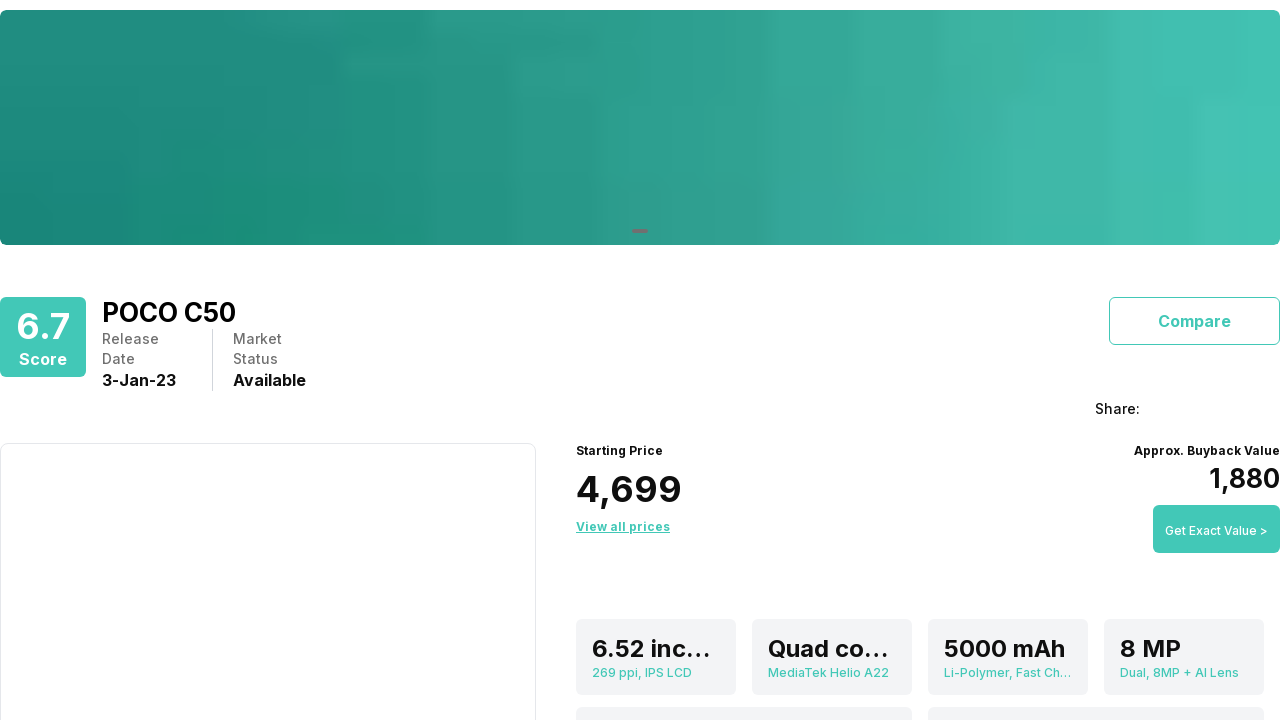

--- FILE ---
content_type: text/html; charset=utf-8
request_url: https://app.cashify.in/poco-c50-price-in-india
body_size: 55553
content:
<!DOCTYPE html><html lang="en" class="__variable_7f04ad"><head><meta charSet="utf-8"/><meta name="viewport" content="width=device-width, initial-scale=1, minimum-scale=1, maximum-scale=1, user-scalable=no"/><link rel="preload" href="/gpro_/_next/static/media/e4af272ccee01ff0-s.p.woff2" as="font" crossorigin="" type="font/woff2"/><link rel="preload" as="image" href="https://s3ng.cashify.in/builder/28632f348ad944fa87b020404e6c2776.jpg?w=60&amp;blur=30" fetchPriority="auto"/><link rel="stylesheet" href="/gpro_/_next/static/css/10c11246bc9aba33.css" data-precedence="next"/><link rel="stylesheet" href="/gpro_/_next/static/css/e84d6b229c0aedce.css" data-precedence="next"/><link rel="stylesheet" href="/gpro_/_next/static/css/c448eb7c1c3e9edd.css" data-precedence="next"/><link rel="stylesheet" href="/gpro_/_next/static/css/0d59fd265180e0d6.css" data-precedence="next"/><link rel="preload" as="script" fetchPriority="low" href="/gpro_/_next/static/chunks/webpack-363f785b1b85b5f6.js"/><script src="/gpro_/_next/static/chunks/4bd1b696-12330ad49b95aced.js" async=""></script><script src="/gpro_/_next/static/chunks/3095-ca922b1233e47f9a.js" async=""></script><script src="/gpro_/_next/static/chunks/main-app-3fc5eb243e7f0a1a.js" async=""></script><script src="/gpro_/_next/static/chunks/5448-1fc9aaf8361bd6bc.js" async=""></script><script src="/gpro_/_next/static/chunks/5103-d8f095aa9c97fd57.js" async=""></script><script src="/gpro_/_next/static/chunks/2195-8699755ceeda2b32.js" async=""></script><script src="/gpro_/_next/static/chunks/app/layout-55bd276f1fbf094a.js" async=""></script><script src="/gpro_/_next/static/chunks/982-1739ba48ac207d58.js" async=""></script><script src="/gpro_/_next/static/chunks/8976-b766669423f86b5f.js" async=""></script><script src="/gpro_/_next/static/chunks/app/error-fc6c94f6b4c678fe.js" async=""></script><script src="/gpro_/_next/static/chunks/app/not-found-c70117223b320c45.js" async=""></script><script src="/gpro_/_next/static/chunks/app/gpro/layout-236c511450c70bac.js" async=""></script><script src="/gpro_/_next/static/chunks/app/global-error-5b97ee336cd7f4eb.js" async=""></script><script src="/gpro_/_next/static/chunks/870-c5ad7ada42499d0c.js" async=""></script><script src="/gpro_/_next/static/chunks/2068-98d01cb64cb00fdd.js" async=""></script><script src="/gpro_/_next/static/chunks/584-c01f1b24617430a7.js" async=""></script><script src="/gpro_/_next/static/chunks/7066-7e2f3828bc189024.js" async=""></script><script src="/gpro_/_next/static/chunks/3981-02744cb4e150dc27.js" async=""></script><script src="/gpro_/_next/static/chunks/app/gpro/product/details/%5Bslug%5D/page-fa095b7d5e49c98d.js" async=""></script><link rel="preload" href="https://cdnjs.cloudflare.com/polyfill/v3/polyfill.min.js?version=4.8.0&amp;features=es2017,es2018,es2019,es2020,es2021,es2022,es6" as="script"/><meta name="next-size-adjust" content=""/><meta name="theme-color" content="#42c8b7"/><title>POCO C50 - Price in India, Specifications &amp; Features | Mobile Phones</title><meta name="description" content="Read about POCO C50 key features, price in India, full specifications, expert reviews and get the best exchange price exclusively on Cashify."/><meta name="keywords" content="POCO C50"/><meta name="robots" content="index, follow, notranslate"/><meta name="googlebot" content="max-image-preview:large"/><meta name="name" content="@reglobe/lego-gpro"/><meta name="version" content="1.1.5"/><meta name="app_env" content="prod"/><link rel="canonical" href="https://www.cashify.in/poco-c50-price-in-india"/><meta name="apple-itunes-app" content="app-id=1133551195"/><meta name="mobile-web-app-capable" content="yes"/><meta name="apple-mobile-web-app-title" content="POCO C50 - Price in India, Specifications &amp; Features | Mobile Phones"/><meta name="apple-mobile-web-app-status-bar-style" content="black-translucent"/><meta property="og:title" content="POCO C50 - Price in India, Specifications &amp; Features | Mobile Phones"/><meta property="og:description" content="Read about POCO C50 key features, price in India, full specifications, expert reviews and get the best exchange price exclusively on Cashify."/><meta property="og:url" content="https://www.cashify.in/poco-c50-price-in-india"/><meta property="og:site_name" content="Cashify"/><meta property="og:image" content="https://s3bo.cashify.in/gpro/uploads/2022/08/04101025/poco-c50-front-3.jpg?p=gp1&amp;s=gp"/><meta property="og:type" content="website"/><meta name="twitter:card" content="summary_large_image"/><meta name="twitter:site" content="@Cashify_"/><meta name="twitter:title" content="POCO C50 - Price in India, Specifications &amp; Features | Mobile Phones"/><meta name="twitter:description" content="Read about POCO C50 key features, price in India, full specifications, expert reviews and get the best exchange price exclusively on Cashify."/><meta name="twitter:image" content="https://s3bo.cashify.in/gpro/uploads/2022/08/04101025/poco-c50-front-3.jpg?p=gp1&amp;s=gp"/><link rel="icon" href="/favicon.ico" type="image/x-icon" sizes="48x48"/><script>document.querySelectorAll('body link[rel="icon"], body link[rel="apple-touch-icon"]').forEach(el => document.head.appendChild(el))</script><meta name="sentry-trace" content="42b69b02f2478e0d0fe5a57e49847368-1247df12af564c0f-0"/><meta name="baggage" content="sentry-environment=prod,sentry-release=10e63d4e0a93f6562c424bb71bcf927e8969bb9f,sentry-public_key=9a3d8d4c6dee2ef6f2fa005a63de39c8,sentry-trace_id=42b69b02f2478e0d0fe5a57e49847368,sentry-sampled=false,sentry-sample_rand=0.04487947240123202,sentry-sample_rate=0.01"/><script src="/gpro_/_next/static/chunks/polyfills-42372ed130431b0a.js" noModule=""></script></head><body id="__csh"><div class="fixed native:absolute overflow-y-auto scrollbar-hide z-50 top-0 max-h-screen-90 flex-col left-0 right-0 sm:left-auto items-center flex" id="lego-snackbar" style="pointer-events:none"><div class="relative min-w-full sm:min-w-48 max-w-full flex-col-reverse flex flex-col"></div></div><div class="gpro-theme"><section class=" flex flex-col" itemScope="" itemType="http://schema.org/Product"><div class="flex-row flex-wrap bg-primary-bg w-full h-dvh flex"><div class="sticky top-0 left-0 right-0 w-full z-20 flex flex-col"></div><div class="min-w-0 flex flex-row flex-wrap sm:flex md:flex-wrap content-start md:m-auto basis-full md:basis-full" style="max-width:1280px"><div class="min-w-0 flex sm:flex basis-full md:basis-full"><section class="mb-7 w-full flex flex-col"><div class="flex flex-col w-full mt-2.5 overflow-hidden rounded-md"><div class="relative flex flex-col w-full"><div class="flex flex-1 w-full relative flex flex-col overflow-hidden" style="aspect-ratio:6/1"><div class="flex flex-1 h-full transition-transform duration-500 flex-row" style="pointer-events:auto"><div class="web:w-full web:h-full flex flex-col" style="aspect-ratio:6/1"><div class="flex flex-col w-full flex-1 items-center justify-center rounded-md"><div class="w-full flex flex-1 overflow-hidden flex-col"><span class=" flex flex-col"><img style="aspect-ratio:6/1" alt="TECH500" class="max-w-full max-h-full block align-middle rounded-md w-full cursor-pointer" height="100" width="100" loading="eager" fetchPriority="auto" data-src="https://s3ng.cashify.in/builder/28632f348ad944fa87b020404e6c2776.jpg" src="https://s3ng.cashify.in/builder/28632f348ad944fa87b020404e6c2776.jpg?w=60&amp;blur=30"/></span></div></div></div></div></div><div class="flex flex-row items-center gap-1 absolute left-1/2 -translate-x-1/2 bottom-3"><div class="h-1 rounded-md relative overflow-hidden w-4 bg-surface flex flex-col" style="cursor:pointer"></div></div></div></div></section></div><div class="min-w-0 flex sm:flex basis-full md:basis-full"><div class="flex flex-col w-full"><div class=" flex flex-col"><div class="flex sm:flex-col flex-row justify-between  w-full mt-5 sm:mt-6 mb-1"><div class="flex flex-row justify-between"><div class="flex flex-row"><div class="flex  flex-col justify-center items-center rounded-md bg-primary h-14 sm:h-20 px-3"><div class="extraFont1 text-lg sm:text-4xl px-1 text-primary-text-contrast">6.7</div><h3 class="h3 text-primary-text-contrast">Score</h3></div><div class="flex sm:flex-col w-2/3 flex-row ml-4 justify-between gap-10 sm:gap-0"><div class=" flex flex-col" itemProp="name"><h1 class="h1">POCO C50</h1></div><div class=" flex-row hidden sm:flex flex"><div class="flex flex-col pr-6"><span class="body3 text-surface-text">Release Date</span><div class="text-primary-text flex flex-row"><div class="flex flex-row"><span class="h3 flex flex-row">3</span><span class="h3">-</span></div><div class="flex flex-row"><span class="h3 flex flex-row">Jan</span><span class="h3">-</span></div><div class="flex flex-row"><span class="h3 flex flex-row">23</span></div></div></div><div class="border-l pl-5 border-gray-300 flex flex-col"><div class="flex flex-col pr-6"><span class="body3 text-surface-text">Market Status</span><div class="text-primary-text flex flex-row"><div class="flex flex-row"><span class="h3 flex flex-row">Available</span></div></div></div></div></div></div></div><div class=" flex flex-col"><div class="flex flex-row items-center"><div class="h3 rounded-md border text-primary border-primary rounded-md py-3 px-12 cursor-pointer text-primary">Compare</div></div></div></div><div class="flex flex-row items-center sm:mt-1 mt-0 justify-end"><div class="sm:flex flex-row items-center justify-end flex"><span class="body3 pr-2 text-primary-text">Share:</span><div class="flex flex-row items-center"><span class="cursor-pointer flex items-center ml-1 pr-3 flex-col"><img alt="facebook" class="max-w-full max-h-full block align-middle" height="28" width="28" loading="lazy" fetchPriority="low" data-src="https://s3ng.cashify.in/cashify/web/images/post/svgs/share-facebook.svg" src="[data-uri]"/></span><span class="cursor-pointer flex items-center ml-1 pr-3 flex-col"><img alt="twitter" class="max-w-full max-h-full block align-middle" height="28" width="28" loading="lazy" fetchPriority="low" data-src="https://s3ng.cashify.in/cashify/web/images/post/svgs/share-twitter.svg" src="[data-uri]"/></span><span class="cursor-pointer flex items-center ml-1 pr-3 flex-col"><img alt="whatsapp" class="max-w-full max-h-full block align-middle" height="28" width="28" loading="lazy" fetchPriority="low" data-src="https://s3ng.cashify.in/cashify/web/images/post/svgs/share-whatsapp.svg" src="[data-uri]"/></span></div></div></div></div><div class="hidden flex flex-col" itemProp="aggregateRating" itemType="https://schema.org/AggregateRating" itemScope=""><span class="inherit" itemProp="ratingValue">3.4</span><span class="inherit" itemProp="ratingCount">5</span><span class="inherit" itemProp="reviewCount">1</span></div><div class="hidden flex flex-col" itemProp="review" itemType="https://schema.org/Review" itemScope=""><div class=" flex flex-col" itemProp="author" itemType="https://schema.org/Person" itemScope=""><span class="inherit" itemProp="name">Basit Manzoor</span></div><div class=" flex flex-col" itemProp="reviewRating" itemType="https://schema.org/Rating" itemScope=""><span class="inherit" itemProp="ratingValue">3</span><span class="inherit" itemProp="bestRating">5</span></div></div><div class="inherit hidden" itemProp="offers" itemScope="" itemType="https://schema.org/AggregateOffer"><span class="inherit" itemProp="lowPrice">4699</span>to <span class="inherit" itemProp="highPrice">7499</span><span class="inherit" itemProp="priceCurrency">INR</span><span class="inherit" itemProp="offerCount">4</span></div></div><div class=" flex flex-col"><div class=" flex flex-col"><div class="w-full pt-4 sm:pb-10 pb-5 flex flex-col"><div class="flex sm:flex-row flex-col w-full"><div class="w-full sm:w-[45%] sm:h-full max-w-full min-h-32 flex flex-col"><div class="mr-0 sm:mr-10 sm:mb-12 mb-0 min-h-32 flex flex-col"><div class="flex flex-col  w-full"><div class="flex flex-col border-0 sm:border border-gray-200 rounded-lg  sm:mb-3 mb-0"><div class="flex flex-row items-center justify-center w-full sm:py-8  ml-0"><div class=" flex flex-col"><div class="flex flex-row justify-center items-center ml-2.5"><div class="flex justify-center items-center h-72 w-72 sm:w-full sm:h-80 flex-col"><img style="aspect-ratio:1/1" alt="POCO C50 screen damaged" class="max-w-full max-h-full block align-middle h-full" loading="lazy" fetchPriority="low" data-src="https://s3bg.cashify.in/gpro/uploads/2022/08/04101025/poco-c50-front-3.jpg" src="[data-uri]"/></div></div></div></div></div><div class="flex flex-row w-full relative"><div class="max-w-xs w-52 flex flex-col"><ul class="flex flex-row list-none p-0 m-0"><div class="relative mr-4 flex flex-col"><div class="hidden cursor-pointer absolute w-full h-full flex flex-row items-center justify-center"><span class="caption text-white">View All</span></div><li class="flex items-center justify-center border-solid py-2 border border-primary rounded-md flex-col"><div class="flex items-center justify-center w-16 h-14 flex-col"><div class="w-full h-full flex flex-row items-center justify-center"></div></div></li></div><div class="relative mr-4 flex flex-col"><div class="hidden cursor-pointer absolute w-full h-full flex flex-row items-center justify-center"><span class="caption text-white">View All</span></div><li class="flex items-center justify-center border-solid py-2 flex-col"><div class="flex items-center justify-center w-16 h-14 flex-col"><div class="w-full h-full flex flex-row items-center justify-center"></div></div></li></div><div class="relative mr-4 flex flex-col"><div class="opacity-60 text-primary bg-black cursor-pointer absolute w-full h-full flex flex-row items-center justify-center"><span class="caption text-white">View All</span></div><li class="flex items-center justify-center border-solid py-2 flex-col"><div class="flex items-center justify-center w-16 h-14 flex-col"><div class="w-full h-full flex flex-row items-center justify-center"></div></div></li></div></ul></div></div></div></div></div><div class="w-full sm:w-[55%] mt-0 min-h-32 flex flex-col"><section class=" flex flex-col"><div class="relative flex flex-col"><div class=" flex flex-col"><div class="hidden flex flex-col"><span class="inherit" itemProp="sku">poco-c50</span><span class="inherit" itemProp="category">Mobile</span><span class="inherit" itemProp="mpn">73474</span><span class=" flex flex-col" itemProp="description"><div class="inherit"><p><strong>Poco C50 Launch in India </strong></p>
<p>Poco has announced the launch of its new C series smartphone in India – the Poco C50. This brand-new device is powered by a MediaTek Helio A22 octa-core processor and comes equipped with a 5,000mAh battery, ensuring smooth and efficient performance. The Poco C50 is available in two stylish colour options – Country Green and Royal Blue – and can be found on Flipkart starting January 10. Check out the Poco C50 price in India and all the details here.</p>
<p><strong>Poco C50 Price in India </strong></p>
<p>Poco C50 price in India is Rs. 6,249. This is the latest Poco C50 price as of May 15, 2023, according to Flipkart. This is for the base 2GB RAM + 32GB storage variant. Also, there is a 3GB RAM plus 32GB storage variant and the Poco C50 price for this model is Rs. 6,999.</p>
<p>The Poco C50 sale started on January 10. The launch day pricing of Rs. 6,249 for the 2GB RAM variant and Rs. 6,999 for the 3GB RAM version is still valid- grab yours while this amazing deal lasts!</p>
<p> </p>
</div></span><span class="inherit" itemProp="image">https://s3n.cashify.in/cashify/product/img/xhdpi/poco-c50-royal-blue-2-gb-ram-32-gb.png</span><a itemProp="url" href="/poco-c50-price-in-india"><span class="inherit"> <!-- -->/poco-c50-price-in-india</span></a></div><div class="hidden flex flex-col" itemProp="brand" itemType="https://schema.org/Brand" itemScope=""><span class="inherit" itemProp="name">POCO</span></div><div class="flex flex-row justify-between  pb-10"><div class=" flex flex-col" itemProp="offers" itemType="http://schema.org/Offer" itemScope=""><a itemProp="url" href="/poco-c50-price-in-india"></a><span class="inherit hidden" itemProp="priceCurrency">INR</span><span class="inherit hidden" itemProp="price">4699</span><span class="inherit hidden" itemProp="availability">https://schema.org/InStock</span><span class="inherit hidden" itemProp="priceValidUntil">Wed Jan 21 2026</span><div class="subtitle2 text-primary-text">Starting Price</div><div class="my-2 flex flex-col"><span class="extraFont1 text-primary-text">₹4,699</span></div><div class="subtitle2 underline cursor text-primary">View all prices</div></div><div class="flex flex-col items-end"><div class="subtitle2 text-primary-text">Approx. Buyback Value<!-- --> </div><div class="h1 mt-1 text-primary-text">₹1,880</div><a href="/sell-old-mobile-phone" class="mt-2.5 rounded-md bg-primary p-3"><span class="caption text-primary-text-contrast">Get Exact Value &gt;</span></a></div></div><div class="mb-2.5 flex flex-col"></div><div class="mt-4 flex flex-col"><div class="flex flex-row w-full flex-wrap min-h-32"><div class="flex flex-col rounded-md mb-3 flex-1 bg-gray-100 py-3.5 px-4 mr-4 min-w-40"><div class="h1 text-primary-text text-ellipsis overflow-hidden whitespace-nowrap font-semibold sm:text-2xl text-lg">6.52 inches</div><span class="caption text-secondary-text text-ellipsis overflow-hidden whitespace-nowrap">269 ppi, IPS LCD</span></div><div class="flex flex-col rounded-md mb-3 flex-1 bg-gray-100 py-3.5 px-4 mr-4 min-w-40"><div class="h1 text-primary-text text-ellipsis overflow-hidden whitespace-nowrap font-semibold sm:text-2xl text-lg">Quad core, 2 GHz, Cortex A5</div><span class="caption text-secondary-text text-ellipsis overflow-hidden whitespace-nowrap">MediaTek Helio A22</span></div><div class="flex flex-col rounded-md mb-3 flex-1 bg-gray-100 py-3.5 px-4 mr-4 min-w-40"><div class="h1 text-primary-text text-ellipsis overflow-hidden whitespace-nowrap font-semibold sm:text-2xl text-lg">5000 mAh</div><span class="caption text-secondary-text text-ellipsis overflow-hidden whitespace-nowrap">Li-Polymer, Fast Charging</span></div><div class="flex flex-col rounded-md mb-3 flex-1 bg-gray-100 py-3.5 px-4 mr-4 min-w-40"><div class="h1 text-primary-text text-ellipsis overflow-hidden whitespace-nowrap font-semibold sm:text-2xl text-lg">8 MP</div><span class="caption text-secondary-text text-ellipsis overflow-hidden whitespace-nowrap">Dual, 8MP + AI Lens</span></div><div class="flex flex-col rounded-md mb-3 flex-1 bg-gray-100 py-3.5 px-4 mr-4 min-w-40"><div class="h1 text-primary-text text-ellipsis overflow-hidden whitespace-nowrap font-semibold sm:text-2xl text-lg">4G</div><span class="caption text-secondary-text text-ellipsis overflow-hidden whitespace-nowrap">Dual SIM, GSM+GSM</span></div><div class="flex flex-col rounded-md mb-3 flex-1 bg-gray-100 py-3.5 px-4 mr-4 min-w-40"><div class="h1 text-primary-text text-ellipsis overflow-hidden whitespace-nowrap font-semibold sm:text-2xl text-lg">Fingerprint</div><span class="caption text-secondary-text text-ellipsis overflow-hidden whitespace-nowrap">Rear</span></div></div></div><div class="flex gap-2 flex-row sm:mb-0 sm:ml-0 sm:mt-5  p-2.5 native:absolute web:fixed sm:relative bottom-0 bg-primary-bg border-t sm:border-t-0 border-gray-200 left-0 right-0 sm:z-0 z-20" style="padding-bottom:12px"><div class="w-1/2 flex flex-col"><div class="flex-col flex" id="lego-ripple"><div class="relative overflow-hidden flex flex-col"><button type="button" role="button" style="border-style:solid;border-color:rgb(66 200 183);border-width:1px" class="flex flex-row justify-center items-center rounded-md bg-cta"><span class="inherit text-cta-text-contrast text-md font-medium h4 py-3 text-center">Sell Old Mobile Phone</span></button></div></div></div><div class="flex-1 flex flex-col"><div class="flex-col flex" id="lego-ripple"><div class="relative overflow-hidden flex flex-col"><button type="button" role="button" class="flex flex-row justify-center items-center rounded-md border border-solid border-cta-border"><span class="inherit text-cta-text text-md font-medium h4 text-center py-3 text-primary">Buy New Mobile Phone</span></button></div></div></div></div></div></div></section></div></div></div></div><div class=" flex flex-col"></div><div class=" flex flex-col"></div></div></div></div></div><div class="min-w-0 flex flex-row flex-wrap sm:flex md:flex-wrap content-start md:m-auto basis-full md:basis-full relative" style="max-width:1280px"><div class="min-w-0 flex flex-row flex-wrap sm:flex md:flex-wrap content-start basis-full md:basis-8/12"><div style="max-width:100%;width:100%"><div class="min-w-0 flex sm:flex basis-full md:basis-full"><div class=" flex flex-col" id="adsolut_prod"></div></div><div class="min-w-0 flex sm:flex basis-full md:basis-full"><section class="mb-5 flex flex-col"><div class="bg-zinc-50 shadow rounded-md py-4 px-6 flex flex-col"><div class="flex flex-row justify-between dynamic-html"><div class="flex flex-col w-1/2"><h3 class="h3 text-green-700">PROS</h3><span class="body3 productreviewDetailsText text-primary-text"><div class="inherit"><ul>
<li style="font-weight:400" aria-level="1"><span style="font-weight:400">Affordable price </span></li>
<li style="font-weight:400" aria-level="1"><span style="font-weight:400">Big 5,000mAh battery</span></li>
<li style="font-weight:400" aria-level="1"><span style="font-weight:400">Looks good</span></li>
<li style="font-weight:400" aria-level="1"><span style="font-weight:400">Decent performance for the price</span></li>
</ul>
</div></span></div><div class="flex flex-col w-1/2 "><h3 class="h3 text-error">CONS</h3><span class="body3 productreviewDetailsText text-primary-text"><div class="inherit"><ul>
<li style="font-weight:400" aria-level="1"><span style="font-weight:400">No 5G connectivity</span></li>
<li style="font-weight:400" aria-level="1"><span style="font-weight:400">Only HD+ display </span></li>
<li style="font-weight:400" aria-level="1"><span style="font-weight:400">Only 32GB storage option</span></li>
</ul>
</div></span></div></div><div class="flex flex-col items-end"><a href="/review/poco-c50-review-best-entry-level-phone"><h6 class="subtitle1 underline text-primary">View Detailed Review</h6></a></div></div></section></div><div class="min-w-0 flex sm:flex basis-full md:basis-full"><div class="mt-8 w-full flex flex-col"><div class="flex flex-row items-center justify-between"><h2 class="h2 center text-primary-text">About the Product Overview</h2><div class=" flex flex-col"></div></div><div class="flex flex-col mb-14 mt-4 rounded-d p-3 shadow-md sm:shadow-md sm:p-5"><div class="flex flex-col"><div class="overflow-x-auto flex flex-row overflow-y-hidden scrollbar-hide scrollbar-none"><div class="flex flex-col gap-1 relative cursor-pointer items-center flex-shrink-0 sm:w-32"><div class="flex flex-col mx-2 py-2"><h3 class="h3 w-full text-center text-cta-text">Highlights</h3></div><div class="absolute h-1 w-full bottom-0 left-0 bg-cta rounded flex flex-col"></div></div><div class="flex flex-col gap-1 relative cursor-pointer items-center flex-shrink-0 sm:w-32"><div class="flex flex-col mx-2 py-2"><div class="body1 w-full text-center text-surface-text">Description</div></div></div><div class="flex flex-col gap-1 relative cursor-pointer items-center flex-shrink-0 sm:w-32"><div class="flex flex-col mx-2 py-2"><div class="body1 w-full text-center text-surface-text">Design</div></div></div><div class="flex flex-col gap-1 relative cursor-pointer items-center flex-shrink-0 sm:w-32"><div class="flex flex-col mx-2 py-2"><div class="body1 w-full text-center text-surface-text">Display</div></div></div><div class="flex flex-col gap-1 relative cursor-pointer items-center flex-shrink-0 sm:w-32"><div class="flex flex-col mx-2 py-2"><div class="body1 w-full text-center text-surface-text">Performance</div></div></div><div class="flex flex-col gap-1 relative cursor-pointer items-center flex-shrink-0 sm:w-32"><div class="flex flex-col mx-2 py-2"><div class="body1 w-full text-center text-surface-text">Camera</div></div></div><div class="flex flex-col gap-1 relative cursor-pointer items-center flex-shrink-0 sm:w-32"><div class="flex flex-col mx-2 py-2"><div class="body1 w-full text-center text-surface-text">Battery</div></div></div></div><div class="border-surface-border border-b border-solid w-full my-0 flex flex-col"></div><div class=" flex flex-col" aria-hidden="false"><div class="dynamic-html text-primary-text flex flex-col"><div class="inherit body3"><p><strong>Poco C50 Highlights </strong></p>
<p>Poco C50 is a budget-friendly smartphone that offers decent performance for its price point. Poco C50 is powered by a MediaTek Helio A22 processor and comes with up to 3GB of RAM and 32GB of internal storage. The phone boasts a large 5,000mAh battery and includes a USB Type-C charging port. The Poco C50 is available in two stylish colour options and runs on Android 12 Go Edition. Right now, Poco C50 price is Rs. 6,249.</p>
<p><strong>Poco C50 Pros and Cons</strong></p>
<p><strong>Pros </strong></p>
<ul>
<li>Affordable price point</li>
<li>Decent processor and RAM for basic tasks</li>
<li>Large 5,000mAh battery</li>
<li>USB Type-C charging port</li>
<li>Available in two stylish colour options</li>
</ul>
<p><strong>Cons </strong></p>
<ul>
<li>Low-resolution display</li>
<li>Low touch sampling rate</li>
<li>Limited storage options</li>
<li>A mid-range processor may not be sufficient for power users</li>
<li>Basic camera capabilities</li>
</ul>
</div></div></div><div class="invisible h-0 flex flex-col" aria-hidden="true"><div class="dynamic-html text-primary-text flex flex-col"><div class="inherit body3"><p><strong>Poco C50 Launch in India </strong></p>
<p>Poco has announced the launch of its new C series smartphone in India – the Poco C50. This brand-new device is powered by a MediaTek Helio A22 octa-core processor and comes equipped with a 5,000mAh battery, ensuring smooth and efficient performance. The Poco C50 is available in two stylish colour options – Country Green and Royal Blue – and can be found on Flipkart starting January 10. Check out the Poco C50 price in India and all the details here.</p>
<p><strong>Poco C50 Price in India </strong></p>
<p>Poco C50 price in India is Rs. 6,249. This is the latest Poco C50 price as of May 15, 2023, according to Flipkart. This is for the base 2GB RAM + 32GB storage variant. Also, there is a 3GB RAM plus 32GB storage variant and the Poco C50 price for this model is Rs. 6,999.</p>
<p>The Poco C50 sale started on January 10. The launch day pricing of Rs. 6,249 for the 2GB RAM variant and Rs. 6,999 for the 3GB RAM version is still valid- grab yours while this amazing deal lasts!</p>
<p> </p>
</div></div></div><div class="invisible h-0 flex flex-col" aria-hidden="true"><div class="dynamic-html text-primary-text flex flex-col"><div class="inherit body3"><p><strong>Poco C50 Design </strong></p>
<p>The Poco C50 boasts a sleek design, with a leather-like texture on the rear for a premium look and feel. The device is protected by scratch-resistant glass and features a P2i splash-resistant coating, making it more durable and able to withstand accidental spills. In terms of thickness, the Poco C50 measures 9.09mm and weighs 192 grams, making it a relatively compact and lightweight device. The phone also includes convenient features such as a rear-mounted fingerprint sensor for added security, a 3.5mm audio jack for headphones, and a three-slot tray for storing two nano SIMs and a microSD card. Overall, the Poco C50’s design strikes a good balance between style and functionality.</p>
</div></div></div><div class="invisible h-0 flex flex-col" aria-hidden="true"><div class="dynamic-html text-primary-text flex flex-col"><div class="inherit body3"><p><strong>Poco C50 Display </strong></p>
<p>While the Poco C50 is an affordable device, its display leaves something to be desired. The 6.52-inch panel has an HD+ resolution, which is somewhat low compared to other smartphones on the market. The screen has a refresh rate of 60Hz, which may not be as smooth as devices with higher refresh rates. Additionally, the touch sampling rate of 120Hz is somewhat disappointing, as other smartphones in this price range often offer higher touch sampling rates for a more responsive touch experience. Overall, while the Poco C50’s display may be sufficient for basic tasks, it is not particularly impressive in comparison to other devices on the market.</p>
</div></div></div><div class="invisible h-0 flex flex-col" aria-hidden="true"><div class="dynamic-html text-primary-text flex flex-col"><div class="inherit body3"><p><strong>Poco C50 Performance </strong></p>
<p>The Poco C50 is an affordable device, and as such, it is equipped with a mid-range processor – the MediaTek Helio A22. While this processor may be sufficient for basic tasks, it is not as powerful as higher-end processors found in more expensive devices. The phone runs on Android 12 Go Edition, which is a stripped-down version of the operating system that may not offer as many features as the full version. In terms of memory, the Poco C50 comes with up to 3GB of RAM and 32GB of internal storage, which may not be enough for power users. The phone does have a microSD card slot, allowing for storage expansion up to 512GB, but this is still a far cry from the large amounts of storage found in more expensive devices. Overall, while the Poco C50’s hardware may be sufficient for basic tasks, it is not particularly impressive when compared to other smartphones on the market.</p>
</div></div></div><div class="invisible h-0 flex flex-col" aria-hidden="true"><div class="dynamic-html text-primary-text flex flex-col"><div class="inherit body3"><p><strong>Poco C50 Camera </strong></p>
<p>The Poco C50 is an affordable device, but its camera capabilities are somewhat underwhelming. It sports a dual camera setup on the back, consisting of an 8MP AI primary camera and another sensor. While this may be sufficient for basic photography, it is not particularly impressive in comparison to other smartphones on the market. The front-facing camera is a 5MP sensor, capable of shooting 1080p video at 30fps. While this may be sufficient for video calls and the occasional selfie, it is not likely to produce high-quality photos or videos. In short, while the Poco C50 may be a budget-friendly option, its camera capabilities are somewhat limited.</p>
</div></div></div><div class="invisible h-0 flex flex-col" aria-hidden="true"><div class="dynamic-html text-primary-text flex flex-col"><div class="inherit body3"><p><strong>Poco C50 Battery </strong></p>
<p>The Poco C50 is equipped with a 5,000mAh battery, which is a decent size for a smartphone. The inclusion of a USB Type-C port for charging is positive, as this is the current standard for charging ports. The phone also comes with 10-watt charging support, which is relatively standard for a device in this price range. While the Poco C50’s battery and charging capabilities may not be as impressive as those found in more expensive devices, they should still be sufficient for many users.</p>
</div></div></div></div></div></div></div><div class="min-w-0 flex sm:flex basis-full md:basis-full"><section class="pb-16  flex flex-col" id="detailedSpecs"><div class="flex flex-row justify-between items-end mb-5"><h2 class="h2 text-primary-text">Detailed Specs</h2><div class="flex flex-row items-center"><div class="h3 cursor-pointer text-primary">Compare</div></div></div><div class="w-full flex flex-col"><div class="sm:mb-4 mb-2 flex flex-col"><div class="relative flex flex-row justify-between flex-wrap items-center overflow-hidden bg-gray-100"><input type="checkbox" class="peer hidden" id="«R8malkmj3rnen5tb»-toggle" name="accordion-toggle"/><label for="«R8malkmj3rnen5tb»-toggle" class="basis-full relative flex justify-between cursor-pointer max-w-11/12 p-2.5 sm:p-4 h3"><div class="flex flex-row items-center"><div class="flex  flex-col justify-center items-center rounded-md bg-primary h-7 sm:h-10 px-2"><div class="h3 text-primary-text-contrast">7.5</div></div><div class="ml-3 w-56 h-9 sm:w-full flex flex-col"><div class="inherit">General</div></div></div></label><label class="absolute transition-all duration-200 cursor-pointer top-3 right-4 peer-checked:rotate-180" for="«R8malkmj3rnen5tb»-toggle"><svg xmlns="http://www.w3.org/2000/svg" viewBox="0 0 24 24" fill="currentColor" class="w-5 h-5 stroke-2"><path fill-rule="evenodd" d="M12.53 16.28a.75.75 0 0 1-1.06 0l-7.5-7.5a.75.75 0 0 1 1.06-1.06L12 14.69l6.97-6.97a.75.75 0 1 1 1.06 1.06l-7.5 7.5Z" clip-rule="evenodd"></path></svg></label><div class="basis-full transition-height ease-in-out px-2.5 sm:px-4 overflow-hidden h-auto max-h-0 peer-checked:overflow-y-auto peer-checked:max-h-96 border-x border-b border-gray-100 mt-3 pl-4" style="animation-duration:200ms"><div class="w-full flex flex-col"><div class="w-full flex flex-col"><div class="flex flex-row my-5"><div class="body2 flex-1 pl-5 text-surface-text">Announced On</div><div class="flex-1 mr-5 flex flex-col"><span class="body2 text-primary-text">3-Jan-23</span></div></div><div class="flex flex-row my-5"><div class="body2 flex-1 pl-5 text-surface-text">Market Status</div><div class="flex-1 mr-5 flex flex-col"><span class="body2 text-primary-text">Available</span></div></div><div class="flex flex-row my-5"><div class="body2 flex-1 pl-5 text-surface-text">Brand</div><div class="flex-1 mr-5 flex flex-col"><span class="body2 text-primary-text">POCO</span></div></div><div class="flex flex-row my-5"><div class="body2 flex-1 pl-5 text-surface-text">Model Number</div><div class="flex-1 mr-5 flex flex-col"><span class="body2 text-primary-text">MZB0D3DIN</span></div></div><div class="flex flex-row my-5"><div class="body2 flex-1 pl-5 text-surface-text">Price Status</div><div class="flex-1 mr-5 flex flex-col"><span class="body2 text-primary-text">Confirmed</span></div></div><div class="flex flex-row my-5"><div class="body2 flex-1 pl-5 text-surface-text">Price</div><div class="flex-1 mr-5 flex flex-col"><span class="body2 text-primary-text">Rs. 6,499</span></div></div></div></div></div></div></div><div class="sm:mb-4 mb-2 flex flex-col"><div class="relative flex flex-row justify-between flex-wrap items-center overflow-hidden bg-gray-100"><input type="checkbox" class="peer hidden" id="«R96alkmj3rnen5tb»-toggle" name="accordion-toggle"/><label for="«R96alkmj3rnen5tb»-toggle" class="basis-full relative flex justify-between cursor-pointer max-w-11/12 p-2.5 sm:p-4 h3"><div class="flex flex-row items-center"><div class="flex  flex-col justify-center items-center rounded-md bg-primary h-7 sm:h-10 px-2"><div class="h3 text-primary-text-contrast">5.8</div></div><div class="ml-3 w-56 h-9 sm:w-full flex flex-col"><div class="inherit">POCO C50 - <!-- -->Display</div></div></div></label><label class="absolute transition-all duration-200 cursor-pointer top-3 right-4 peer-checked:rotate-180" for="«R96alkmj3rnen5tb»-toggle"><svg xmlns="http://www.w3.org/2000/svg" viewBox="0 0 24 24" fill="currentColor" class="w-5 h-5 stroke-2"><path fill-rule="evenodd" d="M12.53 16.28a.75.75 0 0 1-1.06 0l-7.5-7.5a.75.75 0 0 1 1.06-1.06L12 14.69l6.97-6.97a.75.75 0 1 1 1.06 1.06l-7.5 7.5Z" clip-rule="evenodd"></path></svg></label><div class="basis-full transition-height ease-in-out px-2.5 sm:px-4 overflow-hidden h-auto max-h-0 peer-checked:overflow-y-auto peer-checked:max-h-96 border-x border-b border-gray-100 mt-3 pl-4" style="animation-duration:200ms"><div class="w-full flex flex-col"><div class="w-full flex flex-col"><div class="flex flex-row my-5"><div class="body2 flex-1 pl-5 text-surface-text">Screen Size</div><div class="flex-1 mr-5 flex flex-col"><span class="body2 text-primary-text">6.52 inches</span></div></div><div class="flex flex-row my-5"><div class="body2 flex-1 pl-5 text-surface-text">Screen Type</div><div class="flex-1 mr-5 flex flex-col"><span class="body2 text-primary-text">IPS LCD</span></div></div><div class="flex flex-row my-5"><div class="body2 flex-1 pl-5 text-surface-text">Screen Resolution</div><div class="flex-1 mr-5 flex flex-col"><span class="body2 text-primary-text">720 x 1600 pixels</span></div></div><div class="flex flex-row my-5"><div class="body2 flex-1 pl-5 text-surface-text">Pixel Density</div><div class="flex-1 mr-5 flex flex-col"><span class="body2 text-primary-text">269 ppi</span></div></div><div class="flex flex-row my-5"><div class="body2 flex-1 pl-5 text-surface-text">Aspect Ratio</div><div class="flex-1 mr-5 flex flex-col"><span class="body2 text-primary-text">20:09</span></div></div><div class="flex flex-row my-5"><div class="body2 flex-1 pl-5 text-surface-text">Screen Protection</div><div class="flex-1 mr-5 flex flex-col"><span class="body2 text-primary-text">Yes</span></div></div><div class="flex flex-row my-5"><div class="body2 flex-1 pl-5 text-surface-text">Screen to Body Ratio</div><div class="flex-1 mr-5 flex flex-col"><span class="body2 text-primary-text">81.15%</span></div></div><div class="flex flex-row my-5"><div class="body2 flex-1 pl-5 text-surface-text">Screen Design</div><div class="flex-1 mr-5 flex flex-col"><span class="body2 text-primary-text">Waterdrop notch</span></div></div><div class="flex flex-row my-5"><div class="body2 flex-1 pl-5 text-surface-text">Screen Quality</div><div class="flex-1 mr-5 flex flex-col"><span class="body2 text-primary-text">HD</span></div></div><div class="flex flex-row my-5"><div class="body2 flex-1 pl-5 text-surface-text">Peak Brightness</div><div class="flex-1 mr-5 flex flex-col"><span class="body2 text-primary-text">400 nits</span></div></div></div></div></div></div></div><div class="sm:mb-4 mb-2 flex flex-col"><div class="relative flex flex-row justify-between flex-wrap items-center overflow-hidden bg-gray-100"><input type="checkbox" class="peer hidden" id="«R9malkmj3rnen5tb»-toggle" name="accordion-toggle"/><label for="«R9malkmj3rnen5tb»-toggle" class="basis-full relative flex justify-between cursor-pointer max-w-11/12 p-2.5 sm:p-4 h3"><div class="flex flex-row items-center"><div class="flex  flex-col justify-center items-center rounded-md bg-primary h-7 sm:h-10 px-2"><div class="h3 text-primary-text-contrast">7.8</div></div><div class="ml-3 w-56 h-9 sm:w-full flex flex-col"><div class="inherit">POCO C50 - <!-- -->Rear Camera</div></div></div></label><label class="absolute transition-all duration-200 cursor-pointer top-3 right-4 peer-checked:rotate-180" for="«R9malkmj3rnen5tb»-toggle"><svg xmlns="http://www.w3.org/2000/svg" viewBox="0 0 24 24" fill="currentColor" class="w-5 h-5 stroke-2"><path fill-rule="evenodd" d="M12.53 16.28a.75.75 0 0 1-1.06 0l-7.5-7.5a.75.75 0 0 1 1.06-1.06L12 14.69l6.97-6.97a.75.75 0 1 1 1.06 1.06l-7.5 7.5Z" clip-rule="evenodd"></path></svg></label><div class="basis-full transition-height ease-in-out px-2.5 sm:px-4 overflow-hidden h-auto max-h-0 peer-checked:overflow-y-auto peer-checked:max-h-96 border-x border-b border-gray-100 mt-3 pl-4" style="animation-duration:200ms"><div class="w-full flex flex-col"><div class="w-full flex flex-col"><div class="flex flex-row my-5"><div class="body2 flex-1 pl-5 text-surface-text">Rear Flash</div><div class="flex-1 mr-5 flex flex-col"><span class="body2 text-primary-text">Yes, LED Flash</span></div></div><div class="flex flex-row my-5"><div class="body2 flex-1 pl-5 text-surface-text">Rear Video Recording</div><div class="flex-1 mr-5 flex flex-col"><span class="body2 text-primary-text">1920x1080 @ 30 fps, 1280x720 @ 30 fps</span></div></div><div class="flex flex-row my-5"><div class="body2 flex-1 pl-5 text-surface-text">Rear Camera Features</div><div class="flex-1 mr-5 flex flex-col"><span class="body2 text-primary-text">Digital Zoom, Auto Flash</span></div></div><div class="flex flex-row my-5"><div class="body2 flex-1 pl-5 text-surface-text">Rear Camera Setup</div><div class="flex-1 mr-5 flex flex-col"><span class="body2 text-primary-text">Dual, 8MP + AI Lens</span></div></div><div class="flex flex-row my-5"><div class="body2 flex-1 pl-5 text-surface-text">Rear Camera 1 Resolution</div><div class="flex-1 mr-5 flex flex-col"><span class="body2 text-primary-text">8 MP</span></div></div><div class="flex flex-row my-5"><div class="body2 flex-1 pl-5 text-surface-text">Rear Camera 1 Type</div><div class="flex-1 mr-5 flex flex-col"><span class="body2 text-primary-text">f/2.0, Primary Camera</span></div></div><div class="flex flex-row my-5"><div class="body2 flex-1 pl-5 text-surface-text">Rear Aperture</div><div class="flex-1 mr-5 flex flex-col"><span class="body2 text-primary-text">f/2.0</span></div></div></div></div></div></div></div><div class="sm:mb-4 mb-2 flex flex-col"><div class="relative flex flex-row justify-between flex-wrap items-center overflow-hidden bg-gray-100"><input type="checkbox" class="peer hidden" id="«Ra6alkmj3rnen5tb»-toggle" name="accordion-toggle"/><label for="«Ra6alkmj3rnen5tb»-toggle" class="basis-full relative flex justify-between cursor-pointer max-w-11/12 p-2.5 sm:p-4 h3"><div class="flex flex-row items-center"><div class="flex  flex-col justify-center items-center rounded-md bg-primary h-7 sm:h-10 px-2"><div class="h3 text-primary-text-contrast">7.4</div></div><div class="ml-3 w-56 h-9 sm:w-full flex flex-col"><div class="inherit">POCO C50 - <!-- -->Front Camera</div></div></div></label><label class="absolute transition-all duration-200 cursor-pointer top-3 right-4 peer-checked:rotate-180" for="«Ra6alkmj3rnen5tb»-toggle"><svg xmlns="http://www.w3.org/2000/svg" viewBox="0 0 24 24" fill="currentColor" class="w-5 h-5 stroke-2"><path fill-rule="evenodd" d="M12.53 16.28a.75.75 0 0 1-1.06 0l-7.5-7.5a.75.75 0 0 1 1.06-1.06L12 14.69l6.97-6.97a.75.75 0 1 1 1.06 1.06l-7.5 7.5Z" clip-rule="evenodd"></path></svg></label><div class="basis-full transition-height ease-in-out px-2.5 sm:px-4 overflow-hidden h-auto max-h-0 peer-checked:overflow-y-auto peer-checked:max-h-96 border-x border-b border-gray-100 mt-3 pl-4" style="animation-duration:200ms"><div class="w-full flex flex-col"><div class="w-full flex flex-col"><div class="flex flex-row my-5"><div class="body2 flex-1 pl-5 text-surface-text">Front Video Recording</div><div class="flex-1 mr-5 flex flex-col"><span class="body2 text-primary-text">1920x1080 @ 30 fps, 1280x720 @ 30 fps</span></div></div><div class="flex flex-row my-5"><div class="body2 flex-1 pl-5 text-surface-text">Front Camera Setup</div><div class="flex-1 mr-5 flex flex-col"><span class="body2 text-primary-text">Single, 5MP</span></div></div><div class="flex flex-row my-5"><div class="body2 flex-1 pl-5 text-surface-text">Front Camera 1 Resolution</div><div class="flex-1 mr-5 flex flex-col"><span class="body2 text-primary-text">5 MP</span></div></div><div class="flex flex-row my-5"><div class="body2 flex-1 pl-5 text-surface-text">Front Camera 1 Type</div><div class="flex-1 mr-5 flex flex-col"><span class="body2 text-primary-text">f/2.2, Primary Camera</span></div></div><div class="flex flex-row my-5"><div class="body2 flex-1 pl-5 text-surface-text">Front Aperture</div><div class="flex-1 mr-5 flex flex-col"><span class="body2 text-primary-text">f/2.2</span></div></div></div></div></div></div></div><div class="sm:mb-4 mb-2 flex flex-col"><div class="relative flex flex-row justify-between flex-wrap items-center overflow-hidden bg-gray-100"><input type="checkbox" class="peer hidden" id="«Ramalkmj3rnen5tb»-toggle" name="accordion-toggle"/><label for="«Ramalkmj3rnen5tb»-toggle" class="basis-full relative flex justify-between cursor-pointer max-w-11/12 p-2.5 sm:p-4 h3"><div class="flex flex-row items-center"><div class="flex  flex-col justify-center items-center rounded-md bg-primary h-7 sm:h-10 px-2"><div class="h3 text-primary-text-contrast">6.8</div></div><div class="ml-3 w-56 h-9 sm:w-full flex flex-col"><div class="inherit">POCO C50 - <!-- -->Memory &amp; Storage</div></div></div></label><label class="absolute transition-all duration-200 cursor-pointer top-3 right-4 peer-checked:rotate-180" for="«Ramalkmj3rnen5tb»-toggle"><svg xmlns="http://www.w3.org/2000/svg" viewBox="0 0 24 24" fill="currentColor" class="w-5 h-5 stroke-2"><path fill-rule="evenodd" d="M12.53 16.28a.75.75 0 0 1-1.06 0l-7.5-7.5a.75.75 0 0 1 1.06-1.06L12 14.69l6.97-6.97a.75.75 0 1 1 1.06 1.06l-7.5 7.5Z" clip-rule="evenodd"></path></svg></label><div class="basis-full transition-height ease-in-out px-2.5 sm:px-4 overflow-hidden h-auto max-h-0 peer-checked:overflow-y-auto peer-checked:max-h-96 border-x border-b border-gray-100 mt-3 pl-4" style="animation-duration:200ms"><div class="w-full flex flex-col"><div class="w-full flex flex-col"><div class="flex flex-row my-5"><div class="body2 flex-1 pl-5 text-surface-text">Phone Variants</div><div class="flex-1 mr-5 flex flex-col"><span class="body2 text-primary-text">2GB 32GB, 3GB 32GB</span></div></div><div class="flex flex-row my-5"><div class="body2 flex-1 pl-5 text-surface-text">Expandable Storage</div><div class="flex-1 mr-5 flex flex-col"><span class="body2 text-primary-text">Yes</span></div></div><div class="flex flex-row my-5"><div class="body2 flex-1 pl-5 text-surface-text">RAM Type</div><div class="flex-1 mr-5 flex flex-col"><span class="body2 text-primary-text">LPDDR4X</span></div></div><div class="flex flex-row my-5"><div class="body2 flex-1 pl-5 text-surface-text">Storage Type</div><div class="flex-1 mr-5 flex flex-col"><span class="body2 text-primary-text">eMMC 5.1</span></div></div><div class="flex flex-row my-5"><div class="body2 flex-1 pl-5 text-surface-text">Expandable Storage Capacity</div><div class="flex-1 mr-5 flex flex-col"><span class="body2 text-primary-text">Yes, 512 GB</span></div></div><div class="flex flex-row my-5"><div class="body2 flex-1 pl-5 text-surface-text">OTG Support</div><div class="flex-1 mr-5 flex flex-col"><span class="body2 text-primary-text">Yes</span></div></div></div></div></div></div></div><div class="sm:mb-4 mb-2 flex flex-col"><div class="relative flex flex-row justify-between flex-wrap items-center overflow-hidden bg-gray-100"><input type="checkbox" class="peer hidden" id="«Rb6alkmj3rnen5tb»-toggle" name="accordion-toggle"/><label for="«Rb6alkmj3rnen5tb»-toggle" class="basis-full relative flex justify-between cursor-pointer max-w-11/12 p-2.5 sm:p-4 h3"><div class="flex flex-row items-center"><div class="flex  flex-col justify-center items-center rounded-md bg-primary h-7 sm:h-10 px-2"><div class="h3 text-primary-text-contrast">6.1</div></div><div class="ml-3 w-56 h-9 sm:w-full flex flex-col"><div class="inherit">POCO C50 - <!-- -->Performance</div></div></div></label><label class="absolute transition-all duration-200 cursor-pointer top-3 right-4 peer-checked:rotate-180" for="«Rb6alkmj3rnen5tb»-toggle"><svg xmlns="http://www.w3.org/2000/svg" viewBox="0 0 24 24" fill="currentColor" class="w-5 h-5 stroke-2"><path fill-rule="evenodd" d="M12.53 16.28a.75.75 0 0 1-1.06 0l-7.5-7.5a.75.75 0 0 1 1.06-1.06L12 14.69l6.97-6.97a.75.75 0 1 1 1.06 1.06l-7.5 7.5Z" clip-rule="evenodd"></path></svg></label><div class="basis-full transition-height ease-in-out px-2.5 sm:px-4 overflow-hidden h-auto max-h-0 peer-checked:overflow-y-auto peer-checked:max-h-96 border-x border-b border-gray-100 mt-3 pl-4" style="animation-duration:200ms"><div class="w-full flex flex-col"><div class="w-full flex flex-col"><div class="flex flex-row my-5"><div class="body2 flex-1 pl-5 text-surface-text">GPU</div><div class="flex-1 mr-5 flex flex-col"><span class="body2 text-primary-text">PowerVR GE8300</span></div></div><div class="flex flex-row my-5"><div class="body2 flex-1 pl-5 text-surface-text">Operating System</div><div class="flex-1 mr-5 flex flex-col"><span class="body2 text-primary-text">Android v12</span></div></div><div class="flex flex-row my-5"><div class="body2 flex-1 pl-5 text-surface-text">Chipset</div><div class="flex-1 mr-5 flex flex-col"><span class="body2 text-primary-text">MediaTek Helio A22</span></div></div><div class="flex flex-row my-5"><div class="body2 flex-1 pl-5 text-surface-text">CPU</div><div class="flex-1 mr-5 flex flex-col"><span class="body2 text-primary-text">Quad core, 2 GHz, Cortex A53</span></div></div><div class="flex flex-row my-5"><div class="body2 flex-1 pl-5 text-surface-text">Custom User Interface</div><div class="flex-1 mr-5 flex flex-col"><span class="body2 text-primary-text">Android Go</span></div></div><div class="flex flex-row my-5"><div class="body2 flex-1 pl-5 text-surface-text">Clock Speed</div><div class="flex-1 mr-5 flex flex-col"><span class="body2 text-primary-text">2 GHz</span></div></div><div class="flex flex-row my-5"><div class="body2 flex-1 pl-5 text-surface-text">Architecture</div><div class="flex-1 mr-5 flex flex-col"><span class="body2 text-primary-text">64 bit</span></div></div><div class="flex flex-row my-5"><div class="body2 flex-1 pl-5 text-surface-text">Process Technology</div><div class="flex-1 mr-5 flex flex-col"><span class="body2 text-primary-text">12 nm</span></div></div></div></div></div></div></div><div class="sm:mb-4 mb-2 flex flex-col"><div class="relative flex flex-row justify-between flex-wrap items-center overflow-hidden bg-gray-100"><input type="checkbox" class="peer hidden" id="«Rbmalkmj3rnen5tb»-toggle" name="accordion-toggle"/><label for="«Rbmalkmj3rnen5tb»-toggle" class="basis-full relative flex justify-between cursor-pointer max-w-11/12 p-2.5 sm:p-4 h3"><div class="flex flex-row items-center"><div class="flex  flex-col justify-center items-center rounded-md bg-primary h-7 sm:h-10 px-2"><div class="h3 text-primary-text-contrast">4.8</div></div><div class="ml-3 w-56 h-9 sm:w-full flex flex-col"><div class="inherit">POCO C50 - <!-- -->Design</div></div></div></label><label class="absolute transition-all duration-200 cursor-pointer top-3 right-4 peer-checked:rotate-180" for="«Rbmalkmj3rnen5tb»-toggle"><svg xmlns="http://www.w3.org/2000/svg" viewBox="0 0 24 24" fill="currentColor" class="w-5 h-5 stroke-2"><path fill-rule="evenodd" d="M12.53 16.28a.75.75 0 0 1-1.06 0l-7.5-7.5a.75.75 0 0 1 1.06-1.06L12 14.69l6.97-6.97a.75.75 0 1 1 1.06 1.06l-7.5 7.5Z" clip-rule="evenodd"></path></svg></label><div class="basis-full transition-height ease-in-out px-2.5 sm:px-4 overflow-hidden h-auto max-h-0 peer-checked:overflow-y-auto peer-checked:max-h-96 border-x border-b border-gray-100 mt-3 pl-4" style="animation-duration:200ms"><div class="w-full flex flex-col"><div class="w-full flex flex-col"><div class="flex flex-row my-5"><div class="body2 flex-1 pl-5 text-surface-text">Weight</div><div class="flex-1 mr-5 flex flex-col"><span class="body2 text-primary-text">192 grams</span></div></div><div class="flex flex-row my-5"><div class="body2 flex-1 pl-5 text-surface-text">Colors</div><div class="flex-1 mr-5 flex flex-col"><span class="body2 text-primary-text">Country Green, Royal Blue</span></div></div><div class="flex flex-row my-5"><div class="body2 flex-1 pl-5 text-surface-text">Dimensions</div><div class="flex-1 mr-5 flex flex-col"><span class="body2 text-primary-text">164.9 x 76.7 x 9 mm</span></div></div><div class="flex flex-row my-5"><div class="body2 flex-1 pl-5 text-surface-text">SAR Value</div><div class="flex-1 mr-5 flex flex-col"><span class="body2 text-primary-text">Head: 0.869 W/kg, Body: 0.838 W/kg</span></div></div></div></div></div></div></div><div class="sm:mb-4 mb-2 flex flex-col"><div class="relative flex flex-row justify-between flex-wrap items-center overflow-hidden bg-gray-100"><input type="checkbox" class="peer hidden" id="«Rc6alkmj3rnen5tb»-toggle" name="accordion-toggle"/><label for="«Rc6alkmj3rnen5tb»-toggle" class="basis-full relative flex justify-between cursor-pointer max-w-11/12 p-2.5 sm:p-4 h3"><div class="flex flex-row items-center"><div class="flex  flex-col justify-center items-center rounded-md bg-primary h-7 sm:h-10 px-2"><div class="h3 text-primary-text-contrast">8.2</div></div><div class="ml-3 w-56 h-9 sm:w-full flex flex-col"><div class="inherit">POCO C50 - <!-- -->Battery</div></div></div></label><label class="absolute transition-all duration-200 cursor-pointer top-3 right-4 peer-checked:rotate-180" for="«Rc6alkmj3rnen5tb»-toggle"><svg xmlns="http://www.w3.org/2000/svg" viewBox="0 0 24 24" fill="currentColor" class="w-5 h-5 stroke-2"><path fill-rule="evenodd" d="M12.53 16.28a.75.75 0 0 1-1.06 0l-7.5-7.5a.75.75 0 0 1 1.06-1.06L12 14.69l6.97-6.97a.75.75 0 1 1 1.06 1.06l-7.5 7.5Z" clip-rule="evenodd"></path></svg></label><div class="basis-full transition-height ease-in-out px-2.5 sm:px-4 overflow-hidden h-auto max-h-0 peer-checked:overflow-y-auto peer-checked:max-h-96 border-x border-b border-gray-100 mt-3 pl-4" style="animation-duration:200ms"><div class="w-full flex flex-col"><div class="w-full flex flex-col"><div class="flex flex-row my-5"><div class="body2 flex-1 pl-5 text-surface-text">Battery Capacity</div><div class="flex-1 mr-5 flex flex-col"><span class="body2 text-primary-text">5000 mAh</span></div></div><div class="flex flex-row my-5"><div class="body2 flex-1 pl-5 text-surface-text">Battery Removable</div><div class="flex-1 mr-5 flex flex-col"><span class="body2 text-primary-text">No</span></div></div><div class="flex flex-row my-5"><div class="body2 flex-1 pl-5 text-surface-text">Battery Type</div><div class="flex-1 mr-5 flex flex-col"><span class="body2 text-primary-text">Li-Polymer</span></div></div><div class="flex flex-row my-5"><div class="body2 flex-1 pl-5 text-surface-text">Charger Type</div><div class="flex-1 mr-5 flex flex-col"><span class="body2 text-primary-text">Fast, 10W</span></div></div><div class="flex flex-row my-5"><div class="body2 flex-1 pl-5 text-surface-text">USB Type-C</div><div class="flex-1 mr-5 flex flex-col"><span class="body2 text-primary-text">No</span></div></div><div class="flex flex-row my-5"><div class="body2 flex-1 pl-5 text-surface-text">Fast Charging</div><div class="flex-1 mr-5 flex flex-col"><span class="body2 text-primary-text">Yes</span></div></div></div></div></div></div></div><div class="sm:mb-4 mb-2 flex flex-col"><div class="relative flex flex-row justify-between flex-wrap items-center overflow-hidden bg-gray-100"><input type="checkbox" class="peer hidden" id="«Rcmalkmj3rnen5tb»-toggle" name="accordion-toggle"/><label for="«Rcmalkmj3rnen5tb»-toggle" class="basis-full relative flex justify-between cursor-pointer max-w-11/12 p-2.5 sm:p-4 h3"><div class="flex flex-row items-center"><div class="flex  flex-col justify-center items-center rounded-md bg-primary h-7 sm:h-10 px-2"><div class="h3 text-primary-text-contrast">7.1</div></div><div class="ml-3 w-56 h-9 sm:w-full flex flex-col"><div class="inherit">POCO C50 - <!-- -->Network &amp; Connectivity</div></div></div></label><label class="absolute transition-all duration-200 cursor-pointer top-3 right-4 peer-checked:rotate-180" for="«Rcmalkmj3rnen5tb»-toggle"><svg xmlns="http://www.w3.org/2000/svg" viewBox="0 0 24 24" fill="currentColor" class="w-5 h-5 stroke-2"><path fill-rule="evenodd" d="M12.53 16.28a.75.75 0 0 1-1.06 0l-7.5-7.5a.75.75 0 0 1 1.06-1.06L12 14.69l6.97-6.97a.75.75 0 1 1 1.06 1.06l-7.5 7.5Z" clip-rule="evenodd"></path></svg></label><div class="basis-full transition-height ease-in-out px-2.5 sm:px-4 overflow-hidden h-auto max-h-0 peer-checked:overflow-y-auto peer-checked:max-h-96 border-x border-b border-gray-100 mt-3 pl-4" style="animation-duration:200ms"><div class="w-full flex flex-col"><div class="w-full flex flex-col"><div class="flex flex-row my-5"><div class="body2 flex-1 pl-5 text-surface-text">GPS</div><div class="flex-1 mr-5 flex flex-col"><span class="body2 text-primary-text">Yes A-GPS, Glonass</span></div></div><div class="flex flex-row my-5"><div class="body2 flex-1 pl-5 text-surface-text">NFC</div><div class="flex-1 mr-5 flex flex-col"><span class="body2 text-primary-text">No</span></div></div><div class="flex flex-row my-5"><div class="body2 flex-1 pl-5 text-surface-text">Network Support</div><div class="flex-1 mr-5 flex flex-col"><span class="body2 text-primary-text">4G</span></div></div><div class="flex flex-row my-5"><div class="body2 flex-1 pl-5 text-surface-text">Bluetooth</div><div class="flex-1 mr-5 flex flex-col"><span class="body2 text-primary-text">Yes</span></div></div><div class="flex flex-row my-5"><div class="body2 flex-1 pl-5 text-surface-text">FM Radio</div><div class="flex-1 mr-5 flex flex-col"><span class="body2 text-primary-text">Yes, Recording option</span></div></div><div class="flex flex-row my-5"><div class="body2 flex-1 pl-5 text-surface-text">3.5mm Audio Jack</div><div class="flex-1 mr-5 flex flex-col"><span class="body2 text-primary-text">Yes</span></div></div><div class="flex flex-row my-5"><div class="body2 flex-1 pl-5 text-surface-text">SIM Size</div><div class="flex-1 mr-5 flex flex-col"><span class="body2 text-primary-text">SIM1: Nano, SIM2: Nano</span></div></div><div class="flex flex-row my-5"><div class="body2 flex-1 pl-5 text-surface-text">Wi-Fi</div><div class="flex-1 mr-5 flex flex-col"><span class="body2 text-primary-text">Yes, Wi-Fi 4 (802.11 b/g/n)</span></div></div><div class="flex flex-row my-5"><div class="body2 flex-1 pl-5 text-surface-text">Bluetooth Type</div><div class="flex-1 mr-5 flex flex-col"><span class="body2 text-primary-text">v5.0</span></div></div><div class="flex flex-row my-5"><div class="body2 flex-1 pl-5 text-surface-text">Audio Jack</div><div class="flex-1 mr-5 flex flex-col"><span class="body2 text-primary-text">3.5 mm</span></div></div><div class="flex flex-row my-5"><div class="body2 flex-1 pl-5 text-surface-text">SIM Slot(s)</div><div class="flex-1 mr-5 flex flex-col"><span class="body2 text-primary-text">Dual SIM, GSM+GSM</span></div></div><div class="flex flex-row my-5"><div class="body2 flex-1 pl-5 text-surface-text">eSIM</div><div class="flex-1 mr-5 flex flex-col"><span class="body2 text-primary-text">No</span></div></div><div class="flex flex-row my-5"><div class="body2 flex-1 pl-5 text-surface-text">Wi-Fi Features</div><div class="flex-1 mr-5 flex flex-col"><span class="body2 text-primary-text">Mobile Hotspot</span></div></div><div class="flex flex-row my-5"><div class="body2 flex-1 pl-5 text-surface-text">VoLTE</div><div class="flex-1 mr-5 flex flex-col"><span class="body2 text-primary-text">Yes</span></div></div><div class="flex flex-row my-5"><div class="body2 flex-1 pl-5 text-surface-text">SIM 1 Bands</div><div class="flex-1 mr-5 flex flex-col"><span class="body2 text-primary-text">4G Bands: TD-LTE 2300(band 40) / 2500(band 41), FD-LTE 2100(band 1) / 1800(band 3) / 900(band 8) / 850(band 5), 3G Bands: UMTS 1900 / 2100 / 850 / 900 MHz, 2G Bands: GSM 1800 / 1900 / 850 / 900 MHz, GPRS: Available, EDGE: Available...</span></div></div><div class="flex flex-row my-5"><div class="body2 flex-1 pl-5 text-surface-text">SIM 2 Bands</div><div class="flex-1 mr-5 flex flex-col"><span class="body2 text-primary-text">4G Bands: TD-LTE 2300(band 40) / 2500(band 41), FD-LTE 2100(band 1) / 1800(band 3) / 900(band 8) / 850(band 5), 3G Bands: UMTS 1900 / 2100 / 850 / 900 MHz, 2G Bands: GSM 1800 / 1900 / 850 / 900 MHz, GPRS: Available, EDGE: Available...</span></div></div></div></div></div></div></div><div class="sm:mb-4 mb-2 flex flex-col"><div class="relative flex flex-row justify-between flex-wrap items-center overflow-hidden bg-gray-100"><input type="checkbox" class="peer hidden" id="«Rd6alkmj3rnen5tb»-toggle" name="accordion-toggle"/><label for="«Rd6alkmj3rnen5tb»-toggle" class="basis-full relative flex justify-between cursor-pointer max-w-11/12 p-2.5 sm:p-4 h3"><div class="flex flex-row items-center"><div class="flex  flex-col justify-center items-center rounded-md bg-primary h-7 sm:h-10 px-2"><div class="h3 text-primary-text-contrast">3.7</div></div><div class="ml-3 w-56 h-9 sm:w-full flex flex-col"><div class="inherit">POCO C50 - <!-- -->Sensors</div></div></div></label><label class="absolute transition-all duration-200 cursor-pointer top-3 right-4 peer-checked:rotate-180" for="«Rd6alkmj3rnen5tb»-toggle"><svg xmlns="http://www.w3.org/2000/svg" viewBox="0 0 24 24" fill="currentColor" class="w-5 h-5 stroke-2"><path fill-rule="evenodd" d="M12.53 16.28a.75.75 0 0 1-1.06 0l-7.5-7.5a.75.75 0 0 1 1.06-1.06L12 14.69l6.97-6.97a.75.75 0 1 1 1.06 1.06l-7.5 7.5Z" clip-rule="evenodd"></path></svg></label><div class="basis-full transition-height ease-in-out px-2.5 sm:px-4 overflow-hidden h-auto max-h-0 peer-checked:overflow-y-auto peer-checked:max-h-96 border-x border-b border-gray-100 mt-3 pl-4" style="animation-duration:200ms"><div class="w-full flex flex-col"><div class="w-full flex flex-col"><div class="flex flex-row my-5"><div class="body2 flex-1 pl-5 text-surface-text">Fingerprint Scanner</div><div class="flex-1 mr-5 flex flex-col"><span class="body2 text-primary-text">Yes</span></div></div><div class="flex flex-row my-5"><div class="body2 flex-1 pl-5 text-surface-text">Fingerprint Scanner Position</div><div class="flex-1 mr-5 flex flex-col"><span class="body2 text-primary-text">Rear</span></div></div><div class="flex flex-row my-5"><div class="body2 flex-1 pl-5 text-surface-text">Face Unlock</div><div class="flex-1 mr-5 flex flex-col"><span class="body2 text-primary-text">Yes</span></div></div></div></div></div></div></div><div class=" flex flex-col"><div class="relative flex flex-row justify-between flex-wrap items-center overflow-hidden bg-gray-100"><input type="checkbox" class="peer hidden" id="«Rdmalkmj3rnen5tb»-toggle" name="accordion-toggle"/><label for="«Rdmalkmj3rnen5tb»-toggle" class="basis-full relative flex justify-between cursor-pointer max-w-11/12 p-2.5 sm:p-4 h3"><div class="flex flex-row items-center"><div class="flex  flex-col justify-center items-center rounded-md bg-primary h-7 sm:h-10 px-2"><div class="h3 text-primary-text-contrast">3.7</div></div><div class="ml-3 w-56 h-9 sm:w-full flex flex-col"><div class="inherit">POCO C50 - <!-- -->Miscellaneous Features</div></div></div></label><label class="absolute transition-all duration-200 cursor-pointer top-3 right-4 peer-checked:rotate-180" for="«Rdmalkmj3rnen5tb»-toggle"><svg xmlns="http://www.w3.org/2000/svg" viewBox="0 0 24 24" fill="currentColor" class="w-5 h-5 stroke-2"><path fill-rule="evenodd" d="M12.53 16.28a.75.75 0 0 1-1.06 0l-7.5-7.5a.75.75 0 0 1 1.06-1.06L12 14.69l6.97-6.97a.75.75 0 1 1 1.06 1.06l-7.5 7.5Z" clip-rule="evenodd"></path></svg></label><div class="basis-full transition-height ease-in-out px-2.5 sm:px-4 overflow-hidden h-auto max-h-0 peer-checked:overflow-y-auto peer-checked:max-h-96 border-x border-b border-gray-100 mt-3 pl-4" style="animation-duration:200ms"><div class="w-full flex flex-col"><div class="w-full flex flex-col"><div class="flex flex-row my-5"><div class="body2 flex-1 pl-5 text-surface-text">Sensors</div><div class="flex-1 mr-5 flex flex-col"><span class="body2 text-primary-text">Accelerometer</span></div></div></div></div></div></div></div></div></section></div><div class="min-w-0 flex sm:flex basis-full md:basis-full"><section class="pb-10 flex flex-col"><div class="sm:px-4 px-0 flex flex-col"><div class="mb-4 flex flex-col"><div class="flex flex-row items-center justify-between"><h2 class="h2 center text-primary-text">Exclusive Deals</h2><div class=" flex flex-col"></div></div></div><div class="m-0 w-full shadow-md rounded-md pb-4 flex flex-col"><div class="pt-5 px-3 flex flex-col"><div class="flex flex-row w-full"><div class="flex items-center flex-col"><a href="/buy-refurbished-mobile-phones/renewed-poco-c61" class="flex flex-row justify-center mr-3 rounded-md border"><div class="overflow-hidden w-16 h-16 m-1 flex flex-col"><img alt="POCO C61 - Refurbished" class="max-w-full max-h-full block align-middle rounded-md" loading="lazy" fetchPriority="low" data-src="https://s3ng.cashify.in/cashify/product/img/xxhdpi/a4b1f87d-84dc.jpg" src="[data-uri]"/></div></a></div><div class="flex flex-col flex-1 justify-between w-full"><a href="/buy-refurbished-mobile-phones/renewed-poco-c61" class="flex flex-col flex-1"><h3 class="body2 line-clamp-3 text-primary-text">POCO C61 - Refurbished</h3></a><div class="mt-1 flex flex-row items-center justify-between w-full"><div class="flex flex-row items-center"><div class="h3 text-error">34<!-- -->% </div><div class="h3 text-primary-text">₹5,299<!-- --> </div><div class=" flex flex-col"><div class="body2 font-normal text-secondary-text">₹7,999</div></div></div><div class=" flex flex-col"><a href="/buy-refurbished-mobile-phones/renewed-poco-c61" class="flex flex-col flex-1"><div class="flex-col flex" id="lego-ripple"><div class="relative overflow-hidden flex flex-col"><button type="button" role="button" class="flex flex-row justify-center items-center rounded-md bg-secondary"><span class="inherit text-secondary-text-contrast text-sm font-normal sm:px-4 px-1.5 py-1">Buy Now</span></button></div></div></a></div></div></div></div></div><div class="pt-5 px-3 flex flex-col"><div class="border-b mb-5 flex flex-col"></div><div class="flex flex-row w-full"><div class="flex items-center flex-col"><a href="/buy-refurbished-mobile-phones/renewed-xiaomi-redmi-9i" class="flex flex-row justify-center mr-3 rounded-md border"><div class="overflow-hidden w-16 h-16 m-1 flex flex-col"><img alt="Xiaomi Redmi 9i - Refurbished" class="max-w-full max-h-full block align-middle rounded-md" loading="lazy" fetchPriority="low" data-src="https://s3ng.cashify.in/cashify/product/img/xxhdpi/cfe198a5-c4a4.jpg" src="[data-uri]"/></div></a></div><div class="flex flex-col flex-1 justify-between w-full"><a href="/buy-refurbished-mobile-phones/renewed-xiaomi-redmi-9i" class="flex flex-col flex-1"><h3 class="body2 line-clamp-3 text-primary-text">Xiaomi Redmi 9i - Refurbished</h3></a><div class="mt-1 flex flex-row items-center justify-between w-full"><div class="flex flex-row items-center"><div class="h3 text-error">41<!-- -->% </div><div class="h3 text-primary-text">₹5,399<!-- --> </div><div class=" flex flex-col"><div class="body2 font-normal text-secondary-text">₹9,199</div></div></div><div class=" flex flex-col"><a href="/buy-refurbished-mobile-phones/renewed-xiaomi-redmi-9i" class="flex flex-col flex-1"><div class="flex-col flex" id="lego-ripple"><div class="relative overflow-hidden flex flex-col"><button type="button" role="button" class="flex flex-row justify-center items-center rounded-md bg-secondary"><span class="inherit text-secondary-text-contrast text-sm font-normal sm:px-4 px-1.5 py-1">Buy Now</span></button></div></div></a></div></div></div></div></div></div></div></section></div><div class="min-w-0 flex sm:flex basis-full md:basis-full"></div><div class="min-w-0 flex sm:flex basis-full md:basis-full"></div></div></div><div class="min-w-0 flex flex-row flex-wrap sm:flex md:flex-wrap content-start basis-full md:basis-4/12" style="padding:0 0 0 16px"><div><div class="min-w-0 flex sm:flex basis-full md:basis-full"><section class="pb-10 flex flex-col"><div class="sm:px-4 px-0 flex flex-col"><div class="flex flex-row items-center justify-between"><h2 class="h2 center text-primary-text">Follow</h2><div class=" flex flex-col"></div></div><div class="mt-4 flex flex-row"><a rel="nofollow" class="cursor-pointer w-10 mr-4 h-10" href="https://twitter.com/cashify_"><img style="aspect-ratio:1/1" alt="Twitter" class="object-cover w-10 h-10" loading="lazy" fetchPriority="low" data-src="https://s3ng.cashify.in/builder/d6a5afdabc014e0fa37756efea1856bb.webp" src="https://s3ng.cashify.in/builder/d6a5afdabc014e0fa37756efea1856bb.webp?w=60&amp;blur=30"/></a><a rel="nofollow" class="cursor-pointer w-10 mr-4 h-10" href="https://www.youtube.com/channel/UCxEzwY-Pl3PYrXESIgdYGXQ"><img style="aspect-ratio:1/1" alt="Youtube" class="object-cover w-10 h-10" loading="lazy" fetchPriority="low" data-src="https://s3ng.cashify.in/builder/e1dde136d8d94e5d80c3a40ec0631355.webp" src="https://s3ng.cashify.in/builder/e1dde136d8d94e5d80c3a40ec0631355.webp?w=60&amp;blur=30"/></a><a rel="nofollow" class="cursor-pointer w-10 mr-4 h-10" href="https://www.facebook.com/CashifyNow/"><img style="aspect-ratio:1/1" alt="Facebook" class="object-cover w-10 h-10" loading="lazy" fetchPriority="low" data-src="https://s3ng.cashify.in/builder/30e8d3809f8140d1bd37510504c84326.webp" src="https://s3ng.cashify.in/builder/30e8d3809f8140d1bd37510504c84326.webp?w=60&amp;blur=30"/></a><a rel="nofollow" class="cursor-pointer w-10 mr-4 h-10" href="https://www.instagram.com/cashify/"><img style="aspect-ratio:1/1" alt="Instagram" class="object-cover w-10 h-10" loading="lazy" fetchPriority="low" data-src="https://s3ng.cashify.in/builder/641776642de74c9885bf2730fedc5b60.webp" src="https://s3ng.cashify.in/builder/641776642de74c9885bf2730fedc5b60.webp?w=60&amp;blur=30"/></a><a rel="nofollow" class="cursor-pointer w-10 mr-4 h-10" href="https://www.linkedin.com/company/cashify"><img style="aspect-ratio:1/1" alt="Linkedin" class="object-cover w-10 h-10" loading="lazy" fetchPriority="low" data-src="https://s3ng.cashify.in/builder/5271829a98d249ccb114fef55a664bbe.webp" src="https://s3ng.cashify.in/builder/5271829a98d249ccb114fef55a664bbe.webp?w=60&amp;blur=30"/></a></div></div></section></div><div class="min-w-0 flex sm:flex basis-full md:basis-full"><div class="pb-10  w-full flex flex-col"><div class="sm:px-4 px-0 flex flex-col"><div class="mb-4 flex flex-col"><div class="flex flex-row items-center justify-between"><h2 class="h2 center text-primary-text">New Launches</h2><div class=" flex flex-col"></div></div></div><div class="m-0 p-4 sm:py-5 sm:px-4  shadow-md bg-primary-bg rounded-md flex flex-col"><div class="mb-6 flex flex-col"><div class="flex flex-row items-center"><div class=" flex flex-col"><a class="flex flex-row justify-center mr-6 rounded-md sm:h-20 sm:w-20 overflow-hidden w-16 h-16 bg-gray-300" href="/motorola-moto-e15-price-in-india"><img style="aspect-ratio:1/1" alt="Motorola Moto E15" class="max-w-full max-h-full block align-middle rounded-md" width="80" height="80" loading="lazy" fetchPriority="low" data-src="https://s3ng.cashify.in/cashify/product/img/xxhdpi/1959b5b6-4abd.jpg" src="[data-uri]"/></a></div><div class="flex flex-col flex-1"><a class="flex flex-col" href="/motorola-moto-e15-price-in-india"><h3 class="h3 line-clamp-2 text-primary-text">Motorola Moto E15</h3></a></div></div></div><div class="mb-6 flex flex-col"><div class="flex flex-row items-center"><div class=" flex flex-col"><a class="flex flex-row justify-center mr-6 rounded-md sm:h-20 sm:w-20 overflow-hidden w-16 h-16 bg-gray-300" href="/xiaomi-redmi-note-15-price-in-india"><img style="aspect-ratio:1/1" alt="Xiaomi Redmi Note 15 5G" class="max-w-full max-h-full block align-middle rounded-md" width="80" height="80" loading="lazy" fetchPriority="low" data-src="https://s3ng.cashify.in/cashify/product/img/xxhdpi/f7e4ce32-614f.jpg" src="[data-uri]"/></a></div><div class="flex flex-col flex-1"><a class="flex flex-col" href="/xiaomi-redmi-note-15-price-in-india"><h3 class="h3 line-clamp-2 text-primary-text">Xiaomi Redmi Note 15 5G</h3></a><div class="flex flex-col mt-2"><span class="caption text-secondary-text">Starting from:</span><div class="subtitle1 text-secondary">₹22,999</div></div></div></div></div><div class="mb-6 flex flex-col"><div class="flex flex-row items-center"><div class=" flex flex-col"><a class="flex flex-row justify-center mr-6 rounded-md sm:h-20 sm:w-20 overflow-hidden w-16 h-16 bg-gray-300" href="/poco-m8-pro-price-in-india"><img style="aspect-ratio:1/1" alt="POCO M8 Pro" class="max-w-full max-h-full block align-middle rounded-md" width="80" height="80" loading="lazy" fetchPriority="low" data-src="https://s3ng.cashify.in/cashify/product/img/xxhdpi/71c07b97-c259.jpg" src="[data-uri]"/></a></div><div class="flex flex-col flex-1"><a class="flex flex-col" href="/poco-m8-pro-price-in-india"><h3 class="h3 line-clamp-2 text-primary-text">POCO M8 Pro</h3></a></div></div></div><div class="hidden sm:block mb-6 flex flex-col"><div class="flex flex-row items-center"><div class=" flex flex-col"><a class="flex flex-row justify-center mr-6 rounded-md sm:h-20 sm:w-20 overflow-hidden w-16 h-16 bg-gray-300" href="/realme-16-pro-5g-price-in-india"><img style="aspect-ratio:1/1" alt="Realme 16 Pro 5G" class="max-w-full max-h-full block align-middle rounded-md" width="80" height="80" loading="lazy" fetchPriority="low" data-src="https://s3ng.cashify.in/cashify/product/img/xxhdpi/d5f19e0f-7ab5.jpg" src="[data-uri]"/></a></div><div class="flex flex-col flex-1"><a class="flex flex-col" href="/realme-16-pro-5g-price-in-india"><h3 class="h3 line-clamp-2 text-primary-text">Realme 16 Pro 5G</h3></a><div class="flex flex-col mt-2"><span class="caption text-secondary-text">Starting from:</span><div class="subtitle1 text-secondary">₹31,999</div></div></div></div></div><div class="hidden sm:block mb-6 flex flex-col"><div class="flex flex-row items-center"><div class=" flex flex-col"><a class="flex flex-row justify-center mr-6 rounded-md sm:h-20 sm:w-20 overflow-hidden w-16 h-16 bg-gray-300" href="/realme-16-pro-plus-5g-price-in-india"><img style="aspect-ratio:1/1" alt="Realme 16 Pro Plus 5G" class="max-w-full max-h-full block align-middle rounded-md" width="80" height="80" loading="lazy" fetchPriority="low" data-src="https://s3ng.cashify.in/cashify/product/img/xxhdpi/fc11e384-4075.jpg" src="[data-uri]"/></a></div><div class="flex flex-col flex-1"><a class="flex flex-col" href="/realme-16-pro-plus-5g-price-in-india"><h3 class="h3 line-clamp-2 text-primary-text">Realme 16 Pro Plus 5G</h3></a><div class="flex flex-col mt-2"><span class="caption text-secondary-text">Starting from:</span><div class="subtitle1 text-secondary">₹39,999</div></div></div></div></div><div class="hidden mb-6 flex flex-col"><div class="flex flex-row items-center"><div class=" flex flex-col"><a class="flex flex-row justify-center mr-6 rounded-md sm:h-20 sm:w-20 overflow-hidden w-16 h-16 bg-gray-300" href="/iqoo-z11-turbo-price-in-india"><img style="aspect-ratio:1/1" alt="iQOO Z11 Turbo" class="max-w-full max-h-full block align-middle rounded-md" width="80" height="80" loading="lazy" fetchPriority="low" data-src="https://s3ng.cashify.in/cashify/product/img/xxhdpi/2a5e75ae-de79.jpg" src="[data-uri]"/></a></div><div class="flex flex-col flex-1"><a class="flex flex-col" href="/iqoo-z11-turbo-price-in-india"><h3 class="h3 line-clamp-2 text-primary-text">iQOO Z11 Turbo</h3></a></div></div></div><div class="hidden mb-6 flex flex-col"><div class="flex flex-row items-center"><div class=" flex flex-col"><a class="flex flex-row justify-center mr-6 rounded-md sm:h-20 sm:w-20 overflow-hidden w-16 h-16 bg-gray-300" href="/oppo-a6-pro-5g-price-in-india"><img style="aspect-ratio:1/1" alt="OPPO A6 Pro 5G" class="max-w-full max-h-full block align-middle rounded-md" width="80" height="80" loading="lazy" fetchPriority="low" data-src="https://s3ng.cashify.in/cashify/product/img/xxhdpi/40707600-0bd3.jpg" src="[data-uri]"/></a></div><div class="flex flex-col flex-1"><a class="flex flex-col" href="/oppo-a6-pro-5g-price-in-india"><h3 class="h3 line-clamp-2 text-primary-text">OPPO A6 Pro 5G</h3></a><div class="flex flex-col mt-2"><span class="caption text-secondary-text">Starting from:</span><div class="subtitle1 text-secondary">₹21,999</div></div></div></div></div><div class="hidden mb-6 flex flex-col"><div class="flex flex-row items-center"><div class=" flex flex-col"><a class="flex flex-row justify-center mr-6 rounded-md sm:h-20 sm:w-20 overflow-hidden w-16 h-16 bg-gray-300" href="/poco-m8-5g-price-in-india"><img style="aspect-ratio:1/1" alt="POCO M8 5G" class="max-w-full max-h-full block align-middle rounded-md" width="80" height="80" loading="lazy" fetchPriority="low" data-src="https://s3ng.cashify.in/cashify/product/img/xxhdpi/a4cb8bdc-a6c8.jpg" src="[data-uri]"/></a></div><div class="flex flex-col flex-1"><a class="flex flex-col" href="/poco-m8-5g-price-in-india"><h3 class="h3 line-clamp-2 text-primary-text">POCO M8 5G</h3></a><div class="flex flex-col mt-2"><span class="caption text-secondary-text">Starting from:</span><div class="subtitle1 text-secondary">₹18,999</div></div></div></div></div><div class="hidden mb-6 flex flex-col"><div class="flex flex-row items-center"><div class=" flex flex-col"><a class="flex flex-row justify-center mr-6 rounded-md sm:h-20 sm:w-20 overflow-hidden w-16 h-16 bg-gray-300" href="/oppo-a6-5g-price-in-india"><img style="aspect-ratio:1/1" alt="OPPO A6 5G" class="max-w-full max-h-full block align-middle rounded-md" width="80" height="80" loading="lazy" fetchPriority="low" data-src="https://s3ng.cashify.in/cashify/product/img/xxhdpi/b4e1044e-54c6.jpg" src="[data-uri]"/></a></div><div class="flex flex-col flex-1"><a class="flex flex-col" href="/oppo-a6-5g-price-in-india"><h3 class="h3 line-clamp-2 text-primary-text">OPPO A6 5G</h3></a></div></div></div><div class="hidden mb-4 flex flex-col"><div class="flex flex-row items-center"><div class=" flex flex-col"><a class="flex flex-row justify-center mr-6 rounded-md sm:h-20 sm:w-20 overflow-hidden w-16 h-16 bg-gray-300" href="/tecno-spark-go-3-price-in-india"><img style="aspect-ratio:1/1" alt="Tecno Spark Go 3" class="max-w-full max-h-full block align-middle rounded-md" width="80" height="80" loading="lazy" fetchPriority="low" data-src="https://s3ng.cashify.in/cashify/product/img/xxhdpi/51417ac3-9d3f.jpg" src="[data-uri]"/></a></div><div class="flex flex-col flex-1"><a class="flex flex-col" href="/tecno-spark-go-3-price-in-india"><h3 class="h3 line-clamp-2 text-primary-text">Tecno Spark Go 3</h3></a></div></div></div></div></div></div></div><div class="min-w-0 flex sm:flex basis-full md:basis-full"><div class="flex flex-col w-full pb-10"><div class="sm:px-4 px-0 flex flex-col"><div class="mb-4 flex flex-col"><div class="flex flex-row items-center justify-between"><h2 class="h2 center text-primary-text">Latest Reviews</h2><div class=" flex flex-col"></div></div></div><div class="m-0 shadow-md bg-primary-bg rounded-md flex flex-col"><div class="py-5 px-4 flex flex-1 flex-col"><div class="flex flex-1 flex-row"><div class=" flex flex-col"><a href="/review/redmi-note-15-5g-review-a-safe-choice-for-camera-first-buyers" class="flex flex-row justify-center mr-5 rounded-md"><div class="sm:overflow-hidden w-32 h-16 flex flex-col"><img style="aspect-ratio:2/1" alt="Redmi Note 15 5G Review: A Safe Choice for Camera-First Buyers" class="max-w-full max-h-full block align-middle rounded-md" loading="lazy" fetchPriority="low" data-src="https://s3bg.cashify.in/gpro/uploads/2026/01/19110351/Redmi-Note-15-5G-17.jpg" src="[data-uri]"/></div></a></div><div class="flex flex-1 flex-col justify-between"><a href="/review/redmi-note-15-5g-review-a-safe-choice-for-camera-first-buyers" class="flex flex-col flex-1"><h3 class="subtitle1 line-clamp-2 text-primary-text">Redmi Note 15 5G Review: A Safe Choice for Camera-First Buyers</h3></a><span class="caption mt-1 text-secondary-text">19th Jan 2026</span></div></div></div><div class="py-5 px-4 flex flex-1 flex-col"><div class="flex flex-1 flex-row"><div class=" flex flex-col"><a href="/review/realme-16-pro-plus-review-the-portrait-master-that-lasts-all-day" class="flex flex-row justify-center mr-5 rounded-md"><div class="sm:overflow-hidden w-32 h-16 flex flex-col"><img style="aspect-ratio:2/1" alt="Realme 16 Pro Plus Review: The Portrait Master That Lasts All Day" class="max-w-full max-h-full block align-middle rounded-md" loading="lazy" fetchPriority="low" data-src="https://s3bg.cashify.in/gpro/uploads/2026/01/12084742/Untiled-9-1.jpg" src="[data-uri]"/></div></a></div><div class="flex flex-1 flex-col justify-between"><a href="/review/realme-16-pro-plus-review-the-portrait-master-that-lasts-all-day" class="flex flex-col flex-1"><h3 class="subtitle1 line-clamp-2 text-primary-text">Realme 16 Pro Plus Review: The Portrait Master That Lasts All Day</h3></a><span class="caption mt-1 text-secondary-text">12th Jan 2026</span></div></div></div><div class="py-5 px-4 flex flex-1 flex-col"><div class="flex flex-1 flex-row"><div class=" flex flex-col"><a href="/review/oppo-find-x9-review-flagship-performance-meets-real-world-camera-challenges" class="flex flex-row justify-center mr-5 rounded-md"><div class="sm:overflow-hidden w-32 h-16 flex flex-col"><img style="aspect-ratio:2/1" alt="OPPO Find X9 Review: Flagship Performance Meets Real-World Camera Challenges" class="max-w-full max-h-full block align-middle rounded-md" loading="lazy" fetchPriority="low" data-src="https://s3bg.cashify.in/gpro/uploads/2026/01/07181619/OPPO-Find-X9-12.jpg" src="[data-uri]"/></div></a></div><div class="flex flex-1 flex-col justify-between"><a href="/review/oppo-find-x9-review-flagship-performance-meets-real-world-camera-challenges" class="flex flex-col flex-1"><h3 class="subtitle1 line-clamp-2 text-primary-text">OPPO Find X9 Review: Flagship Performance Meets Real-World Camera Challenges</h3></a><span class="caption mt-1 text-secondary-text">7th Jan 2026</span></div></div></div><div class="py-5 px-4 flex flex-1 flex-col"><div class="flex flex-1 flex-row"><div class=" flex flex-col"><a href="/review/vivo-x300-pro-review-the-phone-that-changed-camera-standards" class="flex flex-row justify-center mr-5 rounded-md"><div class="sm:overflow-hidden w-32 h-16 flex flex-col"><img style="aspect-ratio:2/1" alt="Vivo X300 Pro Review: The Phone That Changed Camera Standards" class="max-w-full max-h-full block align-middle rounded-md" loading="lazy" fetchPriority="low" data-src="https://s3bg.cashify.in/gpro/uploads/2025/12/31210906/Vivo-X300-Pro-37.jpg" src="[data-uri]"/></div></a></div><div class="flex flex-1 flex-col justify-between"><a href="/review/vivo-x300-pro-review-the-phone-that-changed-camera-standards" class="flex flex-col flex-1"><h3 class="subtitle1 line-clamp-2 text-primary-text">Vivo X300 Pro Review: The Phone That Changed Camera Standards</h3></a><span class="caption mt-1 text-secondary-text">31st Dec 2025</span></div></div></div><div class="py-5 px-4 flex flex-1 flex-col"><div class="flex flex-1 flex-row"><div class=" flex flex-col"><a href="/review/samsung-galaxy-z-flip7-long-term-review-the-true-king-of-flip-phones" class="flex flex-row justify-center mr-5 rounded-md"><div class="sm:overflow-hidden w-32 h-16 flex flex-col"><img style="aspect-ratio:2/1" alt="Samsung Galaxy Z Flip7 Long Term Review: The True King Of Flip Phones" class="max-w-full max-h-full block align-middle rounded-md" loading="lazy" fetchPriority="low" data-src="https://s3bg.cashify.in/gpro/uploads/2025/12/21193636/Samsung-Galaxy-Z-Flip-7.webp" src="[data-uri]"/></div></a></div><div class="flex flex-1 flex-col justify-between"><a href="/review/samsung-galaxy-z-flip7-long-term-review-the-true-king-of-flip-phones" class="flex flex-col flex-1"><h3 class="subtitle1 line-clamp-2 text-primary-text">Samsung Galaxy Z Flip7 Long Term Review: The True King Of Flip Phones</h3></a><span class="caption mt-1 text-secondary-text">22nd Dec 2025</span></div></div></div><div class="py-5 px-4 flex flex-1 flex-col"><div class="flex flex-1 flex-row"><div class=" flex flex-col"><a href="/review/google-pixel-9-pro-xl-long-term-review-a-photographers-dream" class="flex flex-row justify-center mr-5 rounded-md"><div class="sm:overflow-hidden w-32 h-16 flex flex-col"><img style="aspect-ratio:2/1" alt="Google Pixel 9 Pro XL Long Term Review: A Photographer’s Dream" class="max-w-full max-h-full block align-middle rounded-md" loading="lazy" fetchPriority="low" data-src="https://s3bg.cashify.in/gpro/uploads/2025/12/21212912/Google-Pixel-9-Pro-XL.webp" src="[data-uri]"/></div></a></div><div class="flex flex-1 flex-col justify-between"><a href="/review/google-pixel-9-pro-xl-long-term-review-a-photographers-dream" class="flex flex-col flex-1"><h3 class="subtitle1 line-clamp-2 text-primary-text">Google Pixel 9 Pro XL Long Term Review: A Photographer’s Dream</h3></a><span class="caption mt-1 text-secondary-text">21st Dec 2025</span></div></div></div><div class="py-5 px-4 flex flex-1 flex-col"><div class="flex flex-1 flex-row"><div class=" flex flex-col"><a href="/review/vivo-v60e-review-looks-premium-shoots-punchy-plays-safe" class="flex flex-row justify-center mr-5 rounded-md"><div class="sm:overflow-hidden w-32 h-16 flex flex-col"><img style="aspect-ratio:2/1" alt="Vivo V60e Review: Looks Premium, Shoots Punchy, Plays Safe" class="max-w-full max-h-full block align-middle rounded-md" loading="lazy" fetchPriority="low" data-src="https://s3bg.cashify.in/gpro/uploads/2025/12/09120616/Vivo-V60e.webp" src="[data-uri]"/></div></a></div><div class="flex flex-1 flex-col justify-between"><a href="/review/vivo-v60e-review-looks-premium-shoots-punchy-plays-safe" class="flex flex-col flex-1"><h3 class="subtitle1 line-clamp-2 text-primary-text">Vivo V60e Review: Looks Premium, Shoots Punchy, Plays Safe</h3></a><span class="caption mt-1 text-secondary-text">9th Dec 2025</span></div></div></div><div class="py-5 px-4 flex flex-1 flex-col"><div class="flex flex-1 flex-row"><div class=" flex flex-col"><a href="/review/lava-agni-4-review-a-nationalism-flavour-but-still-long-way-to-perfection" class="flex flex-row justify-center mr-5 rounded-md"><div class="sm:overflow-hidden w-32 h-16 flex flex-col"><img style="aspect-ratio:2/1" alt="Lava Agni 4 Review: A Nationalism Flavour But Still Long Way To Perfection" class="max-w-full max-h-full block align-middle rounded-md" loading="lazy" fetchPriority="low" data-src="https://s3bg.cashify.in/gpro/uploads/2025/11/30225900/Lava-Agni-4.jpg" src="[data-uri]"/></div></a></div><div class="flex flex-1 flex-col justify-between"><a href="/review/lava-agni-4-review-a-nationalism-flavour-but-still-long-way-to-perfection" class="flex flex-col flex-1"><h3 class="subtitle1 line-clamp-2 text-primary-text">Lava Agni 4 Review: A Nationalism Flavour But Still Long Way To Perfection</h3></a><span class="caption mt-1 text-secondary-text">30th Nov 2025</span></div></div></div><div class="py-5 px-4 flex flex-1 flex-col"><div class="flex flex-1 flex-row"><div class=" flex flex-col"><a href="/review/samsung-galaxy-s25-fe-review-a-well-balanced-phone-that-nails-the-essentials" class="flex flex-row justify-center mr-5 rounded-md"><div class="sm:overflow-hidden w-32 h-16 flex flex-col"><img style="aspect-ratio:2/1" alt="Samsung Galaxy S25 FE Review: A Well-Balanced Phone That Nails the Essentials" class="max-w-full max-h-full block align-middle rounded-md" loading="lazy" fetchPriority="low" data-src="https://s3bg.cashify.in/gpro/uploads/2025/11/16172730/Samsung-Galaxy-S25-FE.webp" src="[data-uri]"/></div></a></div><div class="flex flex-1 flex-col justify-between"><a href="/review/samsung-galaxy-s25-fe-review-a-well-balanced-phone-that-nails-the-essentials" class="flex flex-col flex-1"><h3 class="subtitle1 line-clamp-2 text-primary-text">Samsung Galaxy S25 FE Review: A Well-Balanced Phone That Nails the Essentials</h3></a><span class="caption mt-1 text-secondary-text">16th Nov 2025</span></div></div></div><div class="py-5 px-4 flex flex-1 flex-col"><div class="flex flex-1 flex-row"><div class=" flex flex-col"><a href="/review/oppo-f31-pro-plus-review-solid-sturdy-and-surprisingly-smart" class="flex flex-row justify-center mr-5 rounded-md"><div class="sm:overflow-hidden w-32 h-16 flex flex-col"><img style="aspect-ratio:2/1" alt="OPPO F31 Pro Plus Review: Solid, Sturdy, And Surprisingly Smart" class="max-w-full max-h-full block align-middle rounded-md" loading="lazy" fetchPriority="low" data-src="https://s3bg.cashify.in/gpro/uploads/2025/11/10105941/OPPO-F31-Pro-Plus.webp" src="[data-uri]"/></div></a></div><div class="flex flex-1 flex-col justify-between"><a href="/review/oppo-f31-pro-plus-review-solid-sturdy-and-surprisingly-smart" class="flex flex-col flex-1"><h3 class="subtitle1 line-clamp-2 text-primary-text">OPPO F31 Pro Plus Review: Solid, Sturdy, And Surprisingly Smart</h3></a><span class="caption mt-1 text-secondary-text">10th Nov 2025</span></div></div></div></div></div></div></div><div class="min-w-0 flex sm:flex basis-full md:basis-full"><div class="flex flex-col w-full pb-10"><div class="sm:px-4 px-0 flex flex-col"><div class="mb-4 flex flex-col"><div class="flex flex-row items-center justify-between"><h2 class="h2 center text-primary-text">Related Reviews</h2><div class=" flex flex-col"></div></div></div><div class="m-0 shadow-md bg-primary-bg rounded-md flex flex-col"><div class="py-5 px-4 flex flex-1 flex-col"><div class="flex flex-1 flex-row"><div class=" flex flex-col"><a href="/review/redmi-note-15-5g-review-a-safe-choice-for-camera-first-buyers" class="flex flex-row justify-center mr-5 rounded-md"><div class="sm:overflow-hidden w-32 h-16 flex flex-col"><img style="aspect-ratio:2/1" alt="Redmi Note 15 5G Review: A Safe Choice for Camera-First Buyers" class="max-w-full max-h-full block align-middle rounded-md" loading="lazy" fetchPriority="low" data-src="https://s3bg.cashify.in/gpro/uploads/2026/01/19110351/Redmi-Note-15-5G-17.jpg" src="[data-uri]"/></div></a></div><div class="flex flex-1 flex-col justify-between"><a href="/review/redmi-note-15-5g-review-a-safe-choice-for-camera-first-buyers" class="flex flex-col flex-1"><h3 class="subtitle1 line-clamp-2 text-primary-text">Redmi Note 15 5G Review: A Safe Choice for Camera-First Buyers</h3></a></div></div></div><div class="py-5 px-4 flex flex-1 flex-col"><div class="flex flex-1 flex-row"><div class=" flex flex-col"><a href="/review/realme-16-pro-plus-review-the-portrait-master-that-lasts-all-day" class="flex flex-row justify-center mr-5 rounded-md"><div class="sm:overflow-hidden w-32 h-16 flex flex-col"><img style="aspect-ratio:2/1" alt="Realme 16 Pro Plus Review: The Portrait Master That Lasts All Day" class="max-w-full max-h-full block align-middle rounded-md" loading="lazy" fetchPriority="low" data-src="https://s3bg.cashify.in/gpro/uploads/2026/01/12084742/Untiled-9-1.jpg" src="[data-uri]"/></div></a></div><div class="flex flex-1 flex-col justify-between"><a href="/review/realme-16-pro-plus-review-the-portrait-master-that-lasts-all-day" class="flex flex-col flex-1"><h3 class="subtitle1 line-clamp-2 text-primary-text">Realme 16 Pro Plus Review: The Portrait Master That Lasts All Day</h3></a></div></div></div><div class="py-5 px-4 flex flex-1 flex-col"><div class="flex flex-1 flex-row"><div class=" flex flex-col"><a href="/review/oppo-find-x9-review-flagship-performance-meets-real-world-camera-challenges" class="flex flex-row justify-center mr-5 rounded-md"><div class="sm:overflow-hidden w-32 h-16 flex flex-col"><img style="aspect-ratio:2/1" alt="OPPO Find X9 Review: Flagship Performance Meets Real-World Camera Challenges" class="max-w-full max-h-full block align-middle rounded-md" loading="lazy" fetchPriority="low" data-src="https://s3bg.cashify.in/gpro/uploads/2026/01/07181619/OPPO-Find-X9-12.jpg" src="[data-uri]"/></div></a></div><div class="flex flex-1 flex-col justify-between"><a href="/review/oppo-find-x9-review-flagship-performance-meets-real-world-camera-challenges" class="flex flex-col flex-1"><h3 class="subtitle1 line-clamp-2 text-primary-text">OPPO Find X9 Review: Flagship Performance Meets Real-World Camera Challenges</h3></a></div></div></div><div class="py-5 px-4 flex flex-1 flex-col"><div class="flex flex-1 flex-row"><div class=" flex flex-col"><a href="/review/vivo-x300-pro-review-the-phone-that-changed-camera-standards" class="flex flex-row justify-center mr-5 rounded-md"><div class="sm:overflow-hidden w-32 h-16 flex flex-col"><img style="aspect-ratio:2/1" alt="Vivo X300 Pro Review: The Phone That Changed Camera Standards" class="max-w-full max-h-full block align-middle rounded-md" loading="lazy" fetchPriority="low" data-src="https://s3bg.cashify.in/gpro/uploads/2025/12/31210906/Vivo-X300-Pro-37.jpg" src="[data-uri]"/></div></a></div><div class="flex flex-1 flex-col justify-between"><a href="/review/vivo-x300-pro-review-the-phone-that-changed-camera-standards" class="flex flex-col flex-1"><h3 class="subtitle1 line-clamp-2 text-primary-text">Vivo X300 Pro Review: The Phone That Changed Camera Standards</h3></a></div></div></div><div class="py-5 px-4 flex flex-1 flex-col"><div class="flex flex-1 flex-row"><div class=" flex flex-col"><a href="/review/samsung-galaxy-z-flip7-long-term-review-the-true-king-of-flip-phones" class="flex flex-row justify-center mr-5 rounded-md"><div class="sm:overflow-hidden w-32 h-16 flex flex-col"><img style="aspect-ratio:2/1" alt="Samsung Galaxy Z Flip7 Long Term Review: The True King Of Flip Phones" class="max-w-full max-h-full block align-middle rounded-md" loading="lazy" fetchPriority="low" data-src="https://s3bg.cashify.in/gpro/uploads/2025/12/21193636/Samsung-Galaxy-Z-Flip-7.webp" src="[data-uri]"/></div></a></div><div class="flex flex-1 flex-col justify-between"><a href="/review/samsung-galaxy-z-flip7-long-term-review-the-true-king-of-flip-phones" class="flex flex-col flex-1"><h3 class="subtitle1 line-clamp-2 text-primary-text">Samsung Galaxy Z Flip7 Long Term Review: The True King Of Flip Phones</h3></a></div></div></div><div class="py-5 px-4 flex flex-1 flex-col"><div class="flex flex-1 flex-row"><div class=" flex flex-col"><a href="/review/google-pixel-9-pro-xl-long-term-review-a-photographers-dream" class="flex flex-row justify-center mr-5 rounded-md"><div class="sm:overflow-hidden w-32 h-16 flex flex-col"><img style="aspect-ratio:2/1" alt="Google Pixel 9 Pro XL Long Term Review: A Photographer’s Dream" class="max-w-full max-h-full block align-middle rounded-md" loading="lazy" fetchPriority="low" data-src="https://s3bg.cashify.in/gpro/uploads/2025/12/21212912/Google-Pixel-9-Pro-XL.webp" src="[data-uri]"/></div></a></div><div class="flex flex-1 flex-col justify-between"><a href="/review/google-pixel-9-pro-xl-long-term-review-a-photographers-dream" class="flex flex-col flex-1"><h3 class="subtitle1 line-clamp-2 text-primary-text">Google Pixel 9 Pro XL Long Term Review: A Photographer’s Dream</h3></a></div></div></div><div class="py-5 px-4 flex flex-1 flex-col"><div class="flex flex-1 flex-row"><div class=" flex flex-col"><a href="/review/vivo-v60e-review-looks-premium-shoots-punchy-plays-safe" class="flex flex-row justify-center mr-5 rounded-md"><div class="sm:overflow-hidden w-32 h-16 flex flex-col"><img style="aspect-ratio:2/1" alt="Vivo V60e Review: Looks Premium, Shoots Punchy, Plays Safe" class="max-w-full max-h-full block align-middle rounded-md" loading="lazy" fetchPriority="low" data-src="https://s3bg.cashify.in/gpro/uploads/2025/12/09120616/Vivo-V60e.webp" src="[data-uri]"/></div></a></div><div class="flex flex-1 flex-col justify-between"><a href="/review/vivo-v60e-review-looks-premium-shoots-punchy-plays-safe" class="flex flex-col flex-1"><h3 class="subtitle1 line-clamp-2 text-primary-text">Vivo V60e Review: Looks Premium, Shoots Punchy, Plays Safe</h3></a></div></div></div><div class="py-5 px-4 flex flex-1 flex-col"><div class="flex flex-1 flex-row"><div class=" flex flex-col"><a href="/review/lava-agni-4-review-a-nationalism-flavour-but-still-long-way-to-perfection" class="flex flex-row justify-center mr-5 rounded-md"><div class="sm:overflow-hidden w-32 h-16 flex flex-col"><img style="aspect-ratio:2/1" alt="Lava Agni 4 Review: A Nationalism Flavour But Still Long Way To Perfection" class="max-w-full max-h-full block align-middle rounded-md" loading="lazy" fetchPriority="low" data-src="https://s3bg.cashify.in/gpro/uploads/2025/11/30225900/Lava-Agni-4.jpg" src="[data-uri]"/></div></a></div><div class="flex flex-1 flex-col justify-between"><a href="/review/lava-agni-4-review-a-nationalism-flavour-but-still-long-way-to-perfection" class="flex flex-col flex-1"><h3 class="subtitle1 line-clamp-2 text-primary-text">Lava Agni 4 Review: A Nationalism Flavour But Still Long Way To Perfection</h3></a></div></div></div><div class="py-5 px-4 flex flex-1 flex-col"><div class="flex flex-1 flex-row"><div class=" flex flex-col"><a href="/review/samsung-galaxy-s25-fe-review-a-well-balanced-phone-that-nails-the-essentials" class="flex flex-row justify-center mr-5 rounded-md"><div class="sm:overflow-hidden w-32 h-16 flex flex-col"><img style="aspect-ratio:2/1" alt="Samsung Galaxy S25 FE Review: A Well-Balanced Phone That Nails the Essentials" class="max-w-full max-h-full block align-middle rounded-md" loading="lazy" fetchPriority="low" data-src="https://s3bg.cashify.in/gpro/uploads/2025/11/16172730/Samsung-Galaxy-S25-FE.webp" src="[data-uri]"/></div></a></div><div class="flex flex-1 flex-col justify-between"><a href="/review/samsung-galaxy-s25-fe-review-a-well-balanced-phone-that-nails-the-essentials" class="flex flex-col flex-1"><h3 class="subtitle1 line-clamp-2 text-primary-text">Samsung Galaxy S25 FE Review: A Well-Balanced Phone That Nails the Essentials</h3></a></div></div></div><div class="py-5 px-4 flex flex-1 flex-col"><div class="flex flex-1 flex-row"><div class=" flex flex-col"><a href="/review/oppo-f31-pro-plus-review-solid-sturdy-and-surprisingly-smart" class="flex flex-row justify-center mr-5 rounded-md"><div class="sm:overflow-hidden w-32 h-16 flex flex-col"><img style="aspect-ratio:2/1" alt="OPPO F31 Pro Plus Review: Solid, Sturdy, And Surprisingly Smart" class="max-w-full max-h-full block align-middle rounded-md" loading="lazy" fetchPriority="low" data-src="https://s3bg.cashify.in/gpro/uploads/2025/11/10105941/OPPO-F31-Pro-Plus.webp" src="[data-uri]"/></div></a></div><div class="flex flex-1 flex-col justify-between"><a href="/review/oppo-f31-pro-plus-review-solid-sturdy-and-surprisingly-smart" class="flex flex-col flex-1"><h3 class="subtitle1 line-clamp-2 text-primary-text">OPPO F31 Pro Plus Review: Solid, Sturdy, And Surprisingly Smart</h3></a></div></div></div></div></div></div></div><div class="min-w-0 flex sm:flex basis-full md:basis-full"><div class="flex flex-col w-full pb-10"><div class="sm:px-4 px-0 flex flex-col"><div class="mb-4 flex flex-col"><div class="flex flex-row items-center justify-between"><h2 class="h2 center text-primary-text">Recent Articles</h2><div class=" flex flex-col"></div></div></div><div class="m-0 shadow-md bg-primary-bg rounded-md flex flex-col"><div class="py-5 px-4 flex flex-1 flex-col"><div class="flex flex-1 flex-row"><div class=" flex flex-col"><a href="/dimensity-8500-vs-dimensity-8400-gaming-ai-performance-compared" class="flex flex-row justify-center mr-5 rounded-md"><div class="sm:overflow-hidden w-32 h-16 flex flex-col"><img style="aspect-ratio:2/1" alt="Dimensity 8500 Vs Dimensity 8400: Gaming, AI &amp;#038; Performance Compared" class="max-w-full max-h-full block align-middle rounded-md" loading="lazy" fetchPriority="low" data-src="https://s3bg.cashify.in/gpro/uploads/2026/01/19132910/MediaTek-Dimensity-8500.webp" src="[data-uri]"/></div></a></div><div class="flex flex-1 flex-col justify-between"><a href="/dimensity-8500-vs-dimensity-8400-gaming-ai-performance-compared" class="flex flex-col flex-1"><h3 class="subtitle1 line-clamp-2 text-primary-text">Dimensity 8500 Vs Dimensity 8400: Gaming, AI &amp; Performance Compared</h3></a></div></div></div><div class="py-5 px-4 flex flex-1 flex-col"><div class="flex flex-1 flex-row"><div class=" flex flex-col"><a href="/ios-27-supported-devices-see-the-full-list" class="flex flex-row justify-center mr-5 rounded-md"><div class="sm:overflow-hidden w-32 h-16 flex flex-col"><img style="aspect-ratio:2/1" alt="iOS 27 Supported Devices: See The Full List Before Anyone Else" class="max-w-full max-h-full block align-middle rounded-md" loading="lazy" fetchPriority="low" data-src="https://s3bg.cashify.in/gpro/uploads/2026/01/20193736/Untitled-design-2026-01-20T192153.902.jpg" src="[data-uri]"/></div></a></div><div class="flex flex-1 flex-col justify-between"><a href="/ios-27-supported-devices-see-the-full-list" class="flex flex-col flex-1"><h3 class="subtitle1 line-clamp-2 text-primary-text">iOS 27 Supported Devices: See The Full List Before Anyone Else</h3></a></div></div></div><div class="py-5 px-4 flex flex-1 flex-col"><div class="flex flex-1 flex-row"><div class=" flex flex-col"><a href="/galaxy-z-flip6-features-that-buyers-notice-first" class="flex flex-row justify-center mr-5 rounded-md"><div class="sm:overflow-hidden w-32 h-16 flex flex-col"><img style="aspect-ratio:2/1" alt="10 Galaxy Z Flip6 Features That Buyers Notice First" class="max-w-full max-h-full block align-middle rounded-md" loading="lazy" fetchPriority="low" data-src="https://s3bg.cashify.in/gpro/uploads/2026/01/19175744/10-Galaxy-Z-Flip6-Features-That-Buyers-Notice-First.webp" src="[data-uri]"/></div></a></div><div class="flex flex-1 flex-col justify-between"><a href="/galaxy-z-flip6-features-that-buyers-notice-first" class="flex flex-col flex-1"><h3 class="subtitle1 line-clamp-2 text-primary-text">10 Galaxy Z Flip6 Features That Buyers Notice First</h3></a></div></div></div><div class="py-5 px-4 flex flex-1 flex-col"><div class="flex flex-1 flex-row"><div class=" flex flex-col"><a href="/devices-that-gained-value-after-being-discontinued" class="flex flex-row justify-center mr-5 rounded-md"><div class="sm:overflow-hidden w-32 h-16 flex flex-col"><img style="aspect-ratio:2/1" alt="3 Devices That Gained Value After Being Discontinued" class="max-w-full max-h-full block align-middle rounded-md" loading="lazy" fetchPriority="low" data-src="https://s3bg.cashify.in/gpro/uploads/2026/01/16235859/3-Devices-That-Gain-Value-After-Being-Discontinued.webp" src="[data-uri]"/></div></a></div><div class="flex flex-1 flex-col justify-between"><a href="/devices-that-gained-value-after-being-discontinued" class="flex flex-col flex-1"><h3 class="subtitle1 line-clamp-2 text-primary-text">3 Devices That Gained Value After Being Discontinued</h3></a></div></div></div><div class="py-5 px-4 flex flex-1 flex-col"><div class="flex flex-1 flex-row"><div class=" flex flex-col"><a href="/sell-right-after-release-or-wait-a-year-resale-tips" class="flex flex-row justify-center mr-5 rounded-md"><div class="sm:overflow-hidden w-32 h-16 flex flex-col"><img style="aspect-ratio:2/1" alt="Sell Right After Release Or Wait A Year? Resale Tips" class="max-w-full max-h-full block align-middle rounded-md" loading="lazy" fetchPriority="low" data-src="https://s3bg.cashify.in/gpro/uploads/2026/01/19131645/Q78IcW6w.png" src="[data-uri]"/></div></a></div><div class="flex flex-1 flex-col justify-between"><a href="/sell-right-after-release-or-wait-a-year-resale-tips" class="flex flex-col flex-1"><h3 class="subtitle1 line-clamp-2 text-primary-text">Sell Right After Release Or Wait A Year? Resale Tips</h3></a></div></div></div></div></div></div></div></div></div></div><div class="min-w-0 flex flex-row flex-wrap sm:flex md:flex-wrap content-start md:m-auto basis-full md:basis-full" style="max-width:1280px"><div class="min-w-0 flex sm:flex basis-full md:basis-full"><section class="flex flex-col w-full " id="qa"><div class="pb-12 flex flex-col"><div class="mb-4 flex flex-col"><div class="flex flex-row items-center justify-between"><h2 class="h2 center text-primary-text">Product QNA</h2><div class=" flex flex-col"></div></div></div><div class="relative sm:mb-8  mb-3 flex sm:flex-row flex-1 flex-col"><div class="relative max-h-12 bg-gray-100 flex flex-row rounded-md flex-1  mb-4 sm:mb-0 px-2.5"><div class="w-7 mx-2 pr-2 flex items-center justify-center flex-col"><svg xmlns="http://www.w3.org/2000/svg" fill="none" viewBox="0 0 24 24" stroke-width="1.5" stroke="currentColor" class="w-5 h-5"><path stroke-linecap="round" stroke-linejoin="round" d="m21 21-5.197-5.197m0 0A7.5 7.5 0 1 0 5.196 5.196a7.5 7.5 0 0 0 10.607 10.607Z"></path></svg></div><div class="text-md w-full font-medium focus:ring-0 bg-white my-1 px-1 flex flex-col"><div class="flex flex-row items-center relative w-full px-0 py-2"><input type="text" id="questionInput" class="peer p-0 flex-1 bg-transparent placeholder:text-surface-text/70 focus:outline-none" placeholder="Type your questions…" value=""/></div></div></div><div class="sm:h-auto sm:w-48 w-full sm:min-h-fit sm:ml-5 ml-0 sm:mt-0  flex flex-col"><div class="flex-col w-full justify-center text-cta flex" id="lego-ripple"><div class="relative overflow-hidden flex flex-col"><button type="button" role="button" class="flex flex-row justify-center items-center rounded-md bg-cta" id="askButton"><span class="inherit text-cta-text-contrast h-11 text-center py-3 px-4"><div class="h3">Ask</div></span></button></div></div></div><div class=" flex flex-col"></div></div><div class=" flex flex-col"><div class=" flex flex-col"><div class="py-4 last:border-0  flex flex-col"><a href="/questions/what-sensors-are-available-in-the-poco-c50"><h3 class="h3 mb-2 text-primary-text">What sensors are available in the POCO C50?</h3></a><div class=" flex flex-col">The POCO C50 features an Accelerometer.<div class="flex item-center flex-row mt-3"><span class="caption justify-center text-secondary-text">Answered By:</span><span class="caption text-primary-text">javvad</span></div></div></div><div class="py-4 last:border-0  flex flex-col"><a href="/questions/does-the-poco-c50-have-a-fingerprint-scanner"><h3 class="h3 mb-2 text-primary-text">Does the POCO C50 have a fingerprint scanner?</h3></a><div class=" flex flex-col">The POCO C50 has a fingerprint scanner on the phone&#x27;s rear side.<div class="flex item-center flex-row mt-3"><span class="caption justify-center text-secondary-text">Answered By:</span><span class="caption text-primary-text">vaddoriya mehulbhai</span></div></div></div><div class="py-4 last:border-0  flex flex-col"><a href="/questions/does-the-poco-c50-support-a-5g-network"><h3 class="h3 mb-2 text-primary-text">Does the POCO C50 support a 5G network?</h3></a><div class=" flex flex-col">Sadly. The POCO C50 does not support a 5G network. It is a 4G phone.<div class="flex item-center flex-row mt-3"><span class="caption justify-center text-secondary-text">Answered By:</span><span class="caption text-primary-text">Biplab Kumar dutta</span></div></div></div></div><div class="mb-10 flex flex-col"><div class=" flex flex-col"></div><div class="flex flex-row justify-center pt-4"><div class=" flex flex-col"><div class="flex-col text-cta w-full flex" id="lego-ripple"><div class="relative overflow-hidden flex flex-col"><button type="button" role="button" class="flex flex-row justify-center items-center rounded-md border border-solid border-cta-border"><span class="inherit text-cta-text px-4 py-3"><div class="flex justify-center flex-row"><div class="inherit ml-2 text-center">Load More Questions</div></div></span></button></div></div></div></div></div></div></div></section></div></div></div></section><!--$--><!--/$--><!--$--><!--/$--></div><script src="/gpro_/_next/static/chunks/webpack-363f785b1b85b5f6.js" async=""></script><script>(self.__next_f=self.__next_f||[]).push([0])</script><script>self.__next_f.push([1,"1:\"$Sreact.fragment\"\n2:I[69243,[\"5448\",\"static/chunks/5448-1fc9aaf8361bd6bc.js\",\"5103\",\"static/chunks/5103-d8f095aa9c97fd57.js\",\"2195\",\"static/chunks/2195-8699755ceeda2b32.js\",\"7177\",\"static/chunks/app/layout-55bd276f1fbf094a.js\"],\"\"]\n3:I[21217,[\"5448\",\"static/chunks/5448-1fc9aaf8361bd6bc.js\",\"5103\",\"static/chunks/5103-d8f095aa9c97fd57.js\",\"2195\",\"static/chunks/2195-8699755ceeda2b32.js\",\"7177\",\"static/chunks/app/layout-55bd276f1fbf094a.js\"],\"default\"]\n4:I[61026,[\"5448\",\"static/chunks/5448-1fc9aaf8361bd6bc.js\",\"5103\",\"static/chunks/5103-d8f095aa9c97fd57.js\",\"2195\",\"static/chunks/2195-8699755ceeda2b32.js\",\"7177\",\"static/chunks/app/layout-55bd276f1fbf094a.js\"],\"GtmClientScriptDynamic\"]\n5:I[39843,[\"5448\",\"static/chunks/5448-1fc9aaf8361bd6bc.js\",\"5103\",\"static/chunks/5103-d8f095aa9c97fd57.js\",\"2195\",\"static/chunks/2195-8699755ceeda2b32.js\",\"7177\",\"static/chunks/app/layout-55bd276f1fbf094a.js\"],\"LegoAlertDialogProvider\"]\n6:I[86833,[\"5448\",\"static/chunks/5448-1fc9aaf8361bd6bc.js\",\"5103\",\"static/chunks/5103-d8f095aa9c97fd57.js\",\"2195\",\"static/chunks/2195-8699755ceeda2b32.js\",\"7177\",\"static/chunks/app/layout-55bd276f1fbf094a.js\"],\"LegoProgressProvider\"]\n7:I[8539,[\"5448\",\"static/chunks/5448-1fc9aaf8361bd6bc.js\",\"5103\",\"static/chunks/5103-d8f095aa9c97fd57.js\",\"2195\",\"static/chunks/2195-8699755ceeda2b32.js\",\"7177\",\"static/chunks/app/layout-55bd276f1fbf094a.js\"],\"LegoSnackbarProvider\"]\n8:I[87555,[],\"\"]\n9:I[96678,[\"5448\",\"static/chunks/5448-1fc9aaf8361bd6bc.js\",\"5103\",\"static/chunks/5103-d8f095aa9c97fd57.js\",\"982\",\"static/chunks/982-1739ba48ac207d58.js\",\"8976\",\"static/chunks/8976-b766669423f86b5f.js\",\"8039\",\"static/chunks/app/error-fc6c94f6b4c678fe.js\"],\"default\"]\na:I[31295,[],\"\"]\nb:I[11024,[\"5448\",\"static/chunks/5448-1fc9aaf8361bd6bc.js\",\"5103\",\"static/chunks/5103-d8f095aa9c97fd57.js\",\"982\",\"static/chunks/982-1739ba48ac207d58.js\",\"8976\",\"static/chunks/8976-b766669423f86b5f.js\",\"4345\",\"static/chunks/app/not-found-c70117223b320c45.js\"],\"default\"]\nc:I[39843,[\"5448\",\"static/chunks/5448-1fc9aaf8361bd6bc.js\",\"5103\",\"static/chunks/5"])</script><script>self.__next_f.push([1,"103-d8f095aa9c97fd57.js\",\"2195\",\"static/chunks/2195-8699755ceeda2b32.js\",\"7177\",\"static/chunks/app/layout-55bd276f1fbf094a.js\"],\"LegoAlertDialogConsumer\"]\nd:I[28895,[\"5448\",\"static/chunks/5448-1fc9aaf8361bd6bc.js\",\"1916\",\"static/chunks/app/gpro/layout-236c511450c70bac.js\"],\"LegoGumlet\"]\nf:I[59665,[],\"MetadataBoundary\"]\n11:I[59665,[],\"OutletBoundary\"]\n14:I[74911,[],\"AsyncMetadataOutlet\"]\n16:I[59665,[],\"ViewportBoundary\"]\n18:I[23188,[\"5448\",\"static/chunks/5448-1fc9aaf8361bd6bc.js\",\"5103\",\"static/chunks/5103-d8f095aa9c97fd57.js\",\"982\",\"static/chunks/982-1739ba48ac207d58.js\",\"8976\",\"static/chunks/8976-b766669423f86b5f.js\",\"4219\",\"static/chunks/app/global-error-5b97ee336cd7f4eb.js\"],\"default\"]\n:HL[\"/gpro_/_next/static/media/e4af272ccee01ff0-s.p.woff2\",\"font\",{\"crossOrigin\":\"\",\"type\":\"font/woff2\"}]\n:HL[\"/gpro_/_next/static/css/10c11246bc9aba33.css\",\"style\"]\n:HL[\"/gpro_/_next/static/css/e84d6b229c0aedce.css\",\"style\"]\n:HL[\"/gpro_/_next/static/css/c448eb7c1c3e9edd.css\",\"style\"]\n:HL[\"/gpro_/_next/static/css/0d59fd265180e0d6.css\",\"style\"]\n"])</script><script>self.__next_f.push([1,"0:{\"P\":null,\"b\":\"fzXREx7IhOgeL5rllEPRK\",\"p\":\"/gpro_\",\"c\":[\"\",\"poco-c50-price-in-india\"],\"i\":false,\"f\":[[[\"\",{\"children\":[\"gpro\",{\"children\":[\"product\",{\"children\":[\"details\",{\"children\":[[\"slug\",\"%7B%22pageKey%22%3A%22gpro_product_details%22%2C%22isDraft%22%3Afalse%2C%22originalUrl%22%3A%22%2Fpoco-c50-price-in-india%22%2C%22originalHost%22%3A%22app.cashify.in%22%2C%22isMobile%22%3Afalse%2C%22isHeadless%22%3Atrue%2C%22randomUserSegment%22%3A%22%22%7D\",\"d\"],{\"children\":[\"__PAGE__\",{}]}]}]}]}]},\"$undefined\",\"$undefined\",true],[\"\",[\"$\",\"$1\",\"c\",{\"children\":[[[\"$\",\"link\",\"0\",{\"rel\":\"stylesheet\",\"href\":\"/gpro_/_next/static/css/10c11246bc9aba33.css\",\"precedence\":\"next\",\"crossOrigin\":\"$undefined\",\"nonce\":\"$undefined\"}],[\"$\",\"link\",\"1\",{\"rel\":\"stylesheet\",\"href\":\"/gpro_/_next/static/css/e84d6b229c0aedce.css\",\"precedence\":\"next\",\"crossOrigin\":\"$undefined\",\"nonce\":\"$undefined\"}]],[\"$\",\"html\",null,{\"lang\":\"en\",\"className\":\"__variable_7f04ad\",\"children\":[[\"$\",\"head\",null,{\"children\":[\"$\",\"$L2\",null,{\"src\":\"https://cdnjs.cloudflare.com/polyfill/v3/polyfill.min.js?version=4.8.0\u0026features=es2017,es2018,es2019,es2020,es2021,es2022,es6\"}]}],[\"$\",\"body\",null,{\"id\":\"__csh\",\"children\":[[\"$\",\"$L3\",null,{}],[\"$\",\"$L4\",null,{}],[\"$\",\"$L5\",null,{\"children\":[[\"$\",\"$L6\",null,{\"children\":[\"$\",\"$L7\",null,{\"children\":[\"$\",\"$L8\",null,{\"parallelRouterKey\":\"children\",\"error\":\"$9\",\"errorStyles\":[],\"errorScripts\":[],\"template\":[\"$\",\"$La\",null,{}],\"templateStyles\":\"$undefined\",\"templateScripts\":\"$undefined\",\"notFound\":[[\"$\",\"$Lb\",null,{}],[]],\"forbidden\":\"$undefined\",\"unauthorized\":\"$undefined\"}]}]}],[\"$\",\"$Lc\",null,{}]]}]]}]]}]]}],{\"children\":[\"gpro\",[\"$\",\"$1\",\"c\",{\"children\":[[[\"$\",\"link\",\"0\",{\"rel\":\"stylesheet\",\"href\":\"/gpro_/_next/static/css/c448eb7c1c3e9edd.css\",\"precedence\":\"next\",\"crossOrigin\":\"$undefined\",\"nonce\":\"$undefined\"}]],[[\"$\",\"$Ld\",null,{}],[\"$\",\"div\",null,{\"className\":\"gpro-theme\",\"children\":[\"$\",\"$L8\",null,{\"parallelRouterKey\":\"children\",\"error\":\"$undefined\",\"errorStyles\":\"$undefined\",\"errorScripts\":\"$undefined\",\"template\":[\"$\",\"$La\",null,{}],\"templateStyles\":\"$undefined\",\"templateScripts\":\"$undefined\",\"notFound\":\"$undefined\",\"forbidden\":\"$undefined\",\"unauthorized\":\"$undefined\"}]}]]]}],{\"children\":[\"product\",[\"$\",\"$1\",\"c\",{\"children\":[null,[\"$\",\"$L8\",null,{\"parallelRouterKey\":\"children\",\"error\":\"$undefined\",\"errorStyles\":\"$undefined\",\"errorScripts\":\"$undefined\",\"template\":[\"$\",\"$La\",null,{}],\"templateStyles\":\"$undefined\",\"templateScripts\":\"$undefined\",\"notFound\":\"$undefined\",\"forbidden\":\"$undefined\",\"unauthorized\":\"$undefined\"}]]}],{\"children\":[\"details\",[\"$\",\"$1\",\"c\",{\"children\":[null,[\"$\",\"$L8\",null,{\"parallelRouterKey\":\"children\",\"error\":\"$undefined\",\"errorStyles\":\"$undefined\",\"errorScripts\":\"$undefined\",\"template\":[\"$\",\"$La\",null,{}],\"templateStyles\":\"$undefined\",\"templateScripts\":\"$undefined\",\"notFound\":\"$undefined\",\"forbidden\":\"$undefined\",\"unauthorized\":\"$undefined\"}]]}],{\"children\":[[\"slug\",\"%7B%22pageKey%22%3A%22gpro_product_details%22%2C%22isDraft%22%3Afalse%2C%22originalUrl%22%3A%22%2Fpoco-c50-price-in-india%22%2C%22originalHost%22%3A%22app.cashify.in%22%2C%22isMobile%22%3Afalse%2C%22isHeadless%22%3Atrue%2C%22randomUserSegment%22%3A%22%22%7D\",\"d\"],[\"$\",\"$1\",\"c\",{\"children\":[null,[\"$\",\"$L8\",null,{\"parallelRouterKey\":\"children\",\"error\":\"$undefined\",\"errorStyles\":\"$undefined\",\"errorScripts\":\"$undefined\",\"template\":[\"$\",\"$La\",null,{}],\"templateStyles\":\"$undefined\",\"templateScripts\":\"$undefined\",\"notFound\":\"$undefined\",\"forbidden\":\"$undefined\",\"unauthorized\":\"$undefined\"}]]}],{\"children\":[\"__PAGE__\",[\"$\",\"$1\",\"c\",{\"children\":[\"$Le\",[\"$\",\"$Lf\",null,{\"children\":\"$L10\"}],[[\"$\",\"link\",\"0\",{\"rel\":\"stylesheet\",\"href\":\"/gpro_/_next/static/css/0d59fd265180e0d6.css\",\"precedence\":\"next\",\"crossOrigin\":\"$undefined\",\"nonce\":\"$undefined\"}]],[\"$\",\"$L11\",null,{\"children\":[\"$L12\",\"$L13\",[\"$\",\"$L14\",null,{\"promise\":\"$@15\"}]]}]]}],{},null,false]},null,false]},null,false]},null,false]},null,false]},null,false],[\"$\",\"$1\",\"h\",{\"children\":[null,[\"$\",\"$1\",\"ODBCZYAKPFF10SCeScRAW\",{\"children\":[[\"$\",\"$L16\",null,{\"children\":\"$L17\"}],[\"$\",\"meta\",null,{\"name\":\"next-size-adjust\",\"content\":\"\"}]]}],null]}],false]],\"m\":\"$undefined\",\"G\":[\"$18\",[]],\"s\":false,\"S\":true}\n"])</script><script>self.__next_f.push([1,"19:\"$Sreact.suspense\"\n1a:I[74911,[],\"AsyncMetadata\"]\n10:[\"$\",\"$19\",null,{\"fallback\":null,\"children\":[\"$\",\"$L1a\",null,{\"promise\":\"$@1b\"}]}]\n"])</script><script>self.__next_f.push([1,"13:null\n"])</script><script>self.__next_f.push([1,"17:[[\"$\",\"meta\",\"0\",{\"charSet\":\"utf-8\"}],[\"$\",\"meta\",\"1\",{\"name\":\"viewport\",\"content\":\"width=device-width, initial-scale=1, minimum-scale=1, maximum-scale=1, user-scalable=no\"}],[\"$\",\"meta\",\"2\",{\"name\":\"theme-color\",\"content\":\"#42c8b7\"}]]\n12:null\n"])</script><script>self.__next_f.push([1,"1c:I[99827,[\"5448\",\"static/chunks/5448-1fc9aaf8361bd6bc.js\",\"5103\",\"static/chunks/5103-d8f095aa9c97fd57.js\",\"982\",\"static/chunks/982-1739ba48ac207d58.js\",\"2195\",\"static/chunks/2195-8699755ceeda2b32.js\",\"870\",\"static/chunks/870-c5ad7ada42499d0c.js\",\"2068\",\"static/chunks/2068-98d01cb64cb00fdd.js\",\"584\",\"static/chunks/584-c01f1b24617430a7.js\",\"7066\",\"static/chunks/7066-7e2f3828bc189024.js\",\"3981\",\"static/chunks/3981-02744cb4e150dc27.js\",\"3258\",\"static/chunks/app/gpro/product/details/%5Bslug%5D/page-fa095b7d5e49c98d.js\"],\"PushPageData\"]\n1d:I[68391,[\"5448\",\"static/chunks/5448-1fc9aaf8361bd6bc.js\",\"5103\",\"static/chunks/5103-d8f095aa9c97fd57.js\",\"982\",\"static/chunks/982-1739ba48ac207d58.js\",\"2195\",\"static/chunks/2195-8699755ceeda2b32.js\",\"870\",\"static/chunks/870-c5ad7ada42499d0c.js\",\"2068\",\"static/chunks/2068-98d01cb64cb00fdd.js\",\"584\",\"static/chunks/584-c01f1b24617430a7.js\",\"7066\",\"static/chunks/7066-7e2f3828bc189024.js\",\"3981\",\"static/chunks/3981-02744cb4e150dc27.js\",\"3258\",\"static/chunks/app/gpro/product/details/%5Bslug%5D/page-fa095b7d5e49c98d.js\"],\"NoBot\"]\n1e:I[2008,[\"5448\",\"static/chunks/5448-1fc9aaf8361bd6bc.js\",\"5103\",\"static/chunks/5103-d8f095aa9c97fd57.js\",\"982\",\"static/chunks/982-1739ba48ac207d58.js\",\"2195\",\"static/chunks/2195-8699755ceeda2b32.js\",\"870\",\"static/chunks/870-c5ad7ada42499d0c.js\",\"2068\",\"static/chunks/2068-98d01cb64cb00fdd.js\",\"584\",\"static/chunks/584-c01f1b24617430a7.js\",\"7066\",\"static/chunks/7066-7e2f3828bc189024.js\",\"3981\",\"static/chunks/3981-02744cb4e150dc27.js\",\"3258\",\"static/chunks/app/gpro/product/details/%5Bslug%5D/page-fa095b7d5e49c98d.js\"],\"PostView\"]\n1f:I[79978,[\"5448\",\"static/chunks/5448-1fc9aaf8361bd6bc.js\",\"5103\",\"static/chunks/5103-d8f095aa9c97fd57.js\",\"982\",\"static/chunks/982-1739ba48ac207d58.js\",\"2195\",\"static/chunks/2195-8699755ceeda2b32.js\",\"870\",\"static/chunks/870-c5ad7ada42499d0c.js\",\"2068\",\"static/chunks/2068-98d01cb64cb00fdd.js\",\"584\",\"static/chunks/584-c01f1b24617430a7.js\",\"7066\",\"static/chunks/7066-7e2f3828bc189024.js\",\"3981\",\"static/chunks/3981-02744cb4e150dc27.js\",\"3258"])</script><script>self.__next_f.push([1,"\",\"static/chunks/app/gpro/product/details/%5Bslug%5D/page-fa095b7d5e49c98d.js\"],\"CommonHooks\"]\n20:I[42741,[\"5448\",\"static/chunks/5448-1fc9aaf8361bd6bc.js\",\"5103\",\"static/chunks/5103-d8f095aa9c97fd57.js\",\"982\",\"static/chunks/982-1739ba48ac207d58.js\",\"2195\",\"static/chunks/2195-8699755ceeda2b32.js\",\"870\",\"static/chunks/870-c5ad7ada42499d0c.js\",\"2068\",\"static/chunks/2068-98d01cb64cb00fdd.js\",\"584\",\"static/chunks/584-c01f1b24617430a7.js\",\"7066\",\"static/chunks/7066-7e2f3828bc189024.js\",\"3981\",\"static/chunks/3981-02744cb4e150dc27.js\",\"3258\",\"static/chunks/app/gpro/product/details/%5Bslug%5D/page-fa095b7d5e49c98d.js\"],\"ProductDetailNavHeaderDynamic\"]\n"])</script><script>self.__next_f.push([1,"e:[[[\"$\",\"$L1c\",null,{\"title\":\"POCO C50\",\"pageUrl\":\"https://app.cashify.in/poco-c50-price-in-india\"}],[\"$\",\"$L1d\",null,{\"children\":[\"$\",\"$L1e\",null,{\"postId\":404401,\"postType\":\"product\"}]}],[\"$\",\"$L1d\",null,{\"children\":[\"$\",\"$L1f\",null,{\"page\":\"gpro_product\"}]}]],[\"$\",\"section\",null,{\"className\":\" flex flex-col\",\"id\":\"$undefined\",\"ref\":\"$undefined\",\"style\":{},\"data-test-id\":\"$undefined\",\"itemScope\":true,\"itemType\":\"http://schema.org/Product\",\"children\":[[\"$\",\"$L20\",null,{\"productListResponse\":{\"cdn\":\"https://s3n.cashify.in/cashify/product\",\"productList\":[{\"specs\":{\"frontCameraVideo\":[{\"id\":0,\"value\":\"\",\"displayValue\":\"1920x1080 @ 30 fps, 1280x720 @ 30 fps\"}],\"simCount\":[{\"id\":3416,\"value\":\"2.0\",\"displayValue\":\"2\"}],\"wiFi\":[{\"id\":0,\"value\":\"\",\"displayValue\":\"Yes, Wi-Fi 4 (802.11 b/g/n)\"}],\"peakBrightness\":[{\"id\":0,\"value\":\"\",\"displayValue\":\"400 nits\"}],\"displayTypeGp\":[{\"id\":2144,\"value\":\"\",\"displayValue\":\"IPS LCD\"}],\"expandableStorageCapacity\":[{\"id\":0,\"value\":\"\",\"displayValue\":\"Yes, 512 GB\"}],\"userReplaceable\":[{\"id\":0,\"value\":\"0.0\",\"displayValue\":\"No\"}],\"osn\":[{\"id\":1704,\"value\":\"\",\"displayValue\":\"Android\"}],\"announcedOn\":[{\"id\":0,\"value\":\"\",\"displayValue\":\"3-Jan-23\"}],\"fastCharging\":[{\"id\":0,\"value\":\"\",\"displayValue\":\"Yes\"}],\"rearFlash\":[{\"id\":0,\"value\":\"\",\"displayValue\":\"Yes, LED Flash\"}],\"expMemory\":[{\"id\":0,\"value\":\"1.0\",\"displayValue\":\"Yes\"}],\"cores\":[{\"id\":837,\"value\":\"\",\"displayValue\":\"4\"}],\"customUserInterface\":[{\"id\":2251,\"value\":\"\",\"displayValue\":\"Android Go\"}],\"clockSpeed\":[{\"id\":0,\"value\":\"\",\"displayValue\":\"2 GHz\"}],\"cpuGp\":[{\"id\":0,\"value\":\"4.0\",\"displayValue\":\"Quad core, 2 GHz, Cortex A53\"}],\"price\":[{\"id\":0,\"value\":\"6499.0\",\"displayValue\":\"Rs. 6,499\"}],\"fmRadio\":[{\"id\":0,\"value\":\"1.0\",\"displayValue\":\"Yes, Recording option\"}],\"screen_size\":[{\"id\":0,\"value\":\"6.52\",\"displayValue\":\"6.52 inches\"}],\"batteryCapacity\":[{\"id\":1224,\"value\":\"5000.0\",\"displayValue\":\"5000 mAh\"}],\"screenResolution\":[{\"id\":1897,\"value\":\"\",\"displayValue\":\"720X1600\"}],\"wiFiFeatures\":[{\"id\":0,\"value\":\"\",\"displayValue\":\"Mobile Hotspot\"}],\"chipsetGp\":[{\"id\":0,\"value\":\"\",\"displayValue\":\"MediaTek Helio A22\"}],\"brand\":[{\"id\":0,\"value\":\"\",\"displayValue\":\"POCO\"}],\"frontAperture\":[{\"id\":0,\"value\":\"\",\"displayValue\":\"f/2.2\"}],\"ram\":[{\"id\":827,\"value\":\"3.0\",\"displayValue\":\"3 GB RAM\"},{\"id\":826,\"value\":\"2.0\",\"displayValue\":\"2 GB RAM\"}],\"sim2Bands\":[{\"id\":0,\"value\":\"\",\"displayValue\":\"4G Bands: TD-LTE 2300(band 40) / 2500(band 41), FD-LTE 2100(band 1) / 1800(band 3) / 900(band 8) / 850(band 5), 3G Bands: UMTS 1900 / 2100 / 850 / 900 MHz, 2G Bands: GSM 1800 / 1900 / 850 / 900 MHz, GPRS: Available, EDGE: Available...\"}],\"fingerprintScanner\":[{\"id\":0,\"value\":\"1.0\",\"displayValue\":\"Yes\"}],\"frontCamera1Resolution\":[{\"id\":0,\"value\":\"\",\"displayValue\":\"5 MP\"}],\"networkSupport\":[{\"id\":2186,\"value\":\"\",\"displayValue\":\"4G\"}],\"weight\":[{\"id\":0,\"value\":\"\",\"displayValue\":\"192 grams\"}],\"nfc\":[{\"id\":0,\"value\":\"\",\"displayValue\":\"No\"}],\"gps\":[{\"id\":0,\"value\":\"\",\"displayValue\":\"Yes A-GPS, Glonass\"}],\"rearVideoRecording\":[{\"id\":0,\"value\":\"\",\"displayValue\":\"1920x1080 @ 30 fps, 1280x720 @ 30 fps\"}],\"gpu\":[{\"id\":0,\"value\":\"\",\"displayValue\":\"PowerVR GE8300\"}],\"frontCameraSetup\":[{\"id\":0,\"value\":\"1.0\",\"displayValue\":\"Single, 5MP\"}],\"rearCamera1Resolution\":[{\"id\":0,\"value\":\"\",\"displayValue\":\"8 MP\"}],\"colorGpc\":[{\"id\":0,\"value\":\"\",\"displayValue\":\"Country Green\"},{\"id\":0,\"value\":\"\",\"displayValue\":\"Royal Blue\"}],\"pixelDensity\":[{\"id\":0,\"value\":\"269.0\",\"displayValue\":\"269 ppi\"}],\"rearAperture\":[{\"id\":0,\"value\":\"\",\"displayValue\":\"f/2.0\"}],\"colorGp\":[{\"id\":0,\"value\":\"\",\"displayValue\":\"Country Green, Royal Blue\"}],\"volte\":[{\"id\":0,\"value\":\"1.0\",\"displayValue\":\"Yes\"}],\"simSize\":[{\"id\":0,\"value\":\"\",\"displayValue\":\"SIM1: Nano, SIM2: Nano\"}],\"sarValue\":[{\"id\":0,\"value\":\"\",\"displayValue\":\"Head: 0.869 W/kg, Body: 0.838 W/kg\"}],\"batteryCapacityGp\":[{\"id\":0,\"value\":\"5000.0\",\"displayValue\":\"5000 mAh\"}],\"Bluetooth\":[{\"id\":0,\"value\":\"\",\"displayValue\":\"Yes\"}],\"fingerprintScannerPosition\":[{\"id\":2182,\"value\":\"\",\"displayValue\":\"Rear\"}],\"simSlots\":[{\"id\":0,\"value\":\"2.0\",\"displayValue\":\"Dual SIM, GSM+GSM\"}],\"color\":[{\"id\":2031,\"value\":\"\",\"displayValue\":\"Royal Blue\"},{\"id\":3431,\"value\":\"\",\"displayValue\":\"Country Green\"}],\"rearCamera1Type\":[{\"id\":0,\"value\":\"\",\"displayValue\":\"f/2.0, Primary Camera\"}],\"frontCamera1Type\":[{\"id\":0,\"value\":\"\",\"displayValue\":\"f/2.2, Primary Camera\"}],\"sim1Bands\":[{\"id\":0,\"value\":\"\",\"displayValue\":\"4G Bands: TD-LTE 2300(band 40) / 2500(band 41), FD-LTE 2100(band 1) / 1800(band 3) / 900(band 8) / 850(band 5), 3G Bands: UMTS 1900 / 2100 / 850 / 900 MHz, 2G Bands: GSM 1800 / 1900 / 850 / 900 MHz, GPRS: Available, EDGE: Available...\"}],\"protection\":[{\"id\":3361,\"value\":\"\",\"displayValue\":\"Yes\"}],\"storage\":[{\"id\":847,\"value\":\"32.0\",\"displayValue\":\"32 GB\"}],\"usbTypeC\":[{\"id\":0,\"value\":\"0.0\",\"displayValue\":\"No\"}],\"ramType\":[{\"id\":0,\"value\":\"\",\"displayValue\":\"LPDDR4X\"}],\"screenDesign\":[{\"id\":2148,\"value\":\"\",\"displayValue\":\"Waterdrop notch\"}],\"3.5mmAudioJack\":[{\"id\":0,\"value\":\"1.0\",\"displayValue\":\"Yes\"}],\"otgSupport\":[{\"id\":0,\"value\":\"1.0\",\"displayValue\":\"Yes\"}],\"backCamera\":[{\"id\":2732,\"value\":\"0.8\",\"displayValue\":\"0.8 MP\"},{\"id\":1277,\"value\":\"8.0\",\"displayValue\":\"8 MP\"}],\"screenQuality\":[{\"id\":2149,\"value\":\"\",\"displayValue\":\"HD\"}],\"osGp\":[{\"id\":0,\"value\":\"\",\"displayValue\":\"Android v12\"}],\"frontCamera\":[{\"id\":1265,\"value\":\"5.0\",\"displayValue\":\"5 MP\"}],\"architecture\":[{\"id\":0,\"value\":\"\",\"displayValue\":\"64 bit\"}],\"launchStatus\":[{\"id\":2137,\"value\":\"\",\"displayValue\":\"Available\"}],\"faceUnlock\":[{\"id\":0,\"value\":\"\",\"displayValue\":\"Yes\"}],\"audioJack\":[{\"id\":0,\"value\":\"\",\"displayValue\":\"3.5 mm\"}],\"rearCameraFeatures\":[{\"id\":0,\"value\":\"\",\"displayValue\":\"Digital Zoom, Auto Flash\"}],\"displayResolutionGp\":[{\"id\":0,\"value\":\"1152000.0\",\"displayValue\":\"720 x 1600 pixels\"}],\"priceStatus\":[{\"id\":0,\"value\":\"\",\"displayValue\":\"Confirmed\"}],\"bluetoothType\":[{\"id\":0,\"value\":\"5.0\",\"displayValue\":\"v5.0\"}],\"aspectratio\":[{\"id\":2159,\"value\":\"\",\"displayValue\":\"20:09\"}],\"sensors\":[{\"id\":0,\"value\":\"\",\"displayValue\":\"Accelerometer\"}],\"rearCameraSetup\":[{\"id\":0,\"value\":\"2.0\",\"displayValue\":\"Dual, 8MP + AI Lens\"}],\"processTechnology\":[{\"id\":0,\"value\":\"\",\"displayValue\":\"12 nm\"}],\"storageType\":[{\"id\":0,\"value\":\"\",\"displayValue\":\"eMMC 5.1\"}],\"screenToBodyRatio\":[{\"id\":0,\"value\":\"81.15\",\"displayValue\":\"81.15%\"}],\"modelNumber\":[{\"id\":0,\"value\":\"\",\"displayValue\":\"MZB0D3DIN\"}],\"chargerType\":[{\"id\":0,\"value\":\"10.0\",\"displayValue\":\"Fast, 10W\"}],\"esim\":[{\"id\":0,\"value\":\"0.0\",\"displayValue\":\"No\"}],\"batteryType\":[{\"id\":0,\"value\":\"\",\"displayValue\":\"Li-Polymer\"}],\"ramInternalStorage\":[{\"id\":0,\"value\":\"\",\"displayValue\":\"2GB 32GB, 3GB 32GB\"}],\"dimensions\":[{\"id\":0,\"value\":\"\",\"displayValue\":\"164.9 x 76.7 x 9 mm\"}]},\"releaseYear\":0,\"releaseMonth\":0,\"productLineId\":20,\"brandName\":\"POCO\",\"brandNameSEO\":\"poco\",\"brandImage\":\"3e072dc2-6d7b.jpg\",\"productLineName\":\"Mobile Phone\",\"productLineNameSEO\":\"mobile-phone\",\"productMarkedPrice\":\"\",\"productLowestPrice\":0,\"productImage\":\"1379e1f2-ff27.jpg\",\"productHighestPrice\":7499,\"productId\":68749,\"brandId\":499,\"productName\":\"POCO C50\",\"productNameSEO\":\"poco-c50\",\"startPrice\":4699,\"deviceSold\":0,\"hasVariants\":1,\"variants\":[{\"productId\":75837},{\"productId\":75836},{\"productId\":73477},{\"productId\":73476},{\"productId\":73475},{\"productId\":73474}],\"parentId\":0,\"productCommonName\":\"POCO C50\",\"specsScore\":6.7,\"proRatings\":0,\"merchantRatings\":0,\"buybackMarketPrice\":0,\"meta\":{\"productId\":68749,\"slug\":\"/poco-c50\",\"productSlug\":\"/poco-c50-price-in-india\",\"description\":\"\",\"categoryIds\":[164]},\"fullUrl\":\"\",\"lastUpdatedDate\":\"\",\"g_s_per\":6.1,\"g_s_mem\":6.8,\"g_s_des\":4.8,\"g_s_dis\":5.8,\"g_s_batt\":8.2,\"g_s_net\":7.1,\"g_s_cam\":7.8,\"g_s_mis\":3.7,\"g_s_fcam\":7.4,\"g_s_gen\":7.5}],\"totalCount\":1,\"priority\":0,\"slug\":\"\"},\"children\":\"$L21\"}],\"$undefined\"]}]]\n"])</script><script>self.__next_f.push([1,"22:I[81174,[\"5448\",\"static/chunks/5448-1fc9aaf8361bd6bc.js\",\"5103\",\"static/chunks/5103-d8f095aa9c97fd57.js\",\"982\",\"static/chunks/982-1739ba48ac207d58.js\",\"2195\",\"static/chunks/2195-8699755ceeda2b32.js\",\"870\",\"static/chunks/870-c5ad7ada42499d0c.js\",\"2068\",\"static/chunks/2068-98d01cb64cb00fdd.js\",\"584\",\"static/chunks/584-c01f1b24617430a7.js\",\"7066\",\"static/chunks/7066-7e2f3828bc189024.js\",\"3981\",\"static/chunks/3981-02744cb4e150dc27.js\",\"3258\",\"static/chunks/app/gpro/product/details/%5Bslug%5D/page-fa095b7d5e49c98d.js\"],\"LegoPageContextProvider\"]\n23:I[80114,[\"5448\",\"static/chunks/5448-1fc9aaf8361bd6bc.js\",\"5103\",\"static/chunks/5103-d8f095aa9c97fd57.js\",\"982\",\"static/chunks/982-1739ba48ac207d58.js\",\"2195\",\"static/chunks/2195-8699755ceeda2b32.js\",\"870\",\"static/chunks/870-c5ad7ada42499d0c.js\",\"2068\",\"static/chunks/2068-98d01cb64cb00fdd.js\",\"584\",\"static/chunks/584-c01f1b24617430a7.js\",\"7066\",\"static/chunks/7066-7e2f3828bc189024.js\",\"3981\",\"static/chunks/3981-02744cb4e150dc27.js\",\"3258\",\"static/chunks/app/gpro/product/details/%5Bslug%5D/page-fa095b7d5e49c98d.js\"],\"PageBuilderClient\"]\n24:I[24392,[\"5448\",\"static/chunks/5448-1fc9aaf8361bd6bc.js\",\"5103\",\"static/chunks/5103-d8f095aa9c97fd57.js\",\"982\",\"static/chunks/982-1739ba48ac207d58.js\",\"2195\",\"static/chunks/2195-8699755ceeda2b32.js\",\"870\",\"static/chunks/870-c5ad7ada42499d0c.js\",\"2068\",\"static/chunks/2068-98d01cb64cb00fdd.js\",\"584\",\"static/chunks/584-c01f1b24617430a7.js\",\"7066\",\"static/chunks/7066-7e2f3828bc189024.js\",\"3981\",\"static/chunks/3981-02744cb4e150dc27.js\",\"3258\",\"static/chunks/app/gpro/product/details/%5Bslug%5D/page-fa095b7d5e49c98d.js\"],\"UserLoginProvider\"]\n25:I[40406,[\"5448\",\"static/chunks/5448-1fc9aaf8361bd6bc.js\",\"5103\",\"static/chunks/5103-d8f095aa9c97fd57.js\",\"982\",\"static/chunks/982-1739ba48ac207d58.js\",\"2195\",\"static/chunks/2195-8699755ceeda2b32.js\",\"870\",\"static/chunks/870-c5ad7ada42499d0c.js\",\"2068\",\"static/chunks/2068-98d01cb64cb00fdd.js\",\"584\",\"static/chunks/584-c01f1b24617430a7.js\",\"7066\",\"static/chunks/7066-7e2f3828bc189024.js\",\"3981\",\"static/chunk"])</script><script>self.__next_f.push([1,"s/3981-02744cb4e150dc27.js\",\"3258\",\"static/chunks/app/gpro/product/details/%5Bslug%5D/page-fa095b7d5e49c98d.js\"],\"UserCityProvider\"]\n26:I[37756,[\"5448\",\"static/chunks/5448-1fc9aaf8361bd6bc.js\",\"5103\",\"static/chunks/5103-d8f095aa9c97fd57.js\",\"982\",\"static/chunks/982-1739ba48ac207d58.js\",\"2195\",\"static/chunks/2195-8699755ceeda2b32.js\",\"870\",\"static/chunks/870-c5ad7ada42499d0c.js\",\"2068\",\"static/chunks/2068-98d01cb64cb00fdd.js\",\"584\",\"static/chunks/584-c01f1b24617430a7.js\",\"7066\",\"static/chunks/7066-7e2f3828bc189024.js\",\"3981\",\"static/chunks/3981-02744cb4e150dc27.js\",\"3258\",\"static/chunks/app/gpro/product/details/%5Bslug%5D/page-fa095b7d5e49c98d.js\"],\"default\"]\n27:I[28287,[\"5448\",\"static/chunks/5448-1fc9aaf8361bd6bc.js\",\"5103\",\"static/chunks/5103-d8f095aa9c97fd57.js\",\"982\",\"static/chunks/982-1739ba48ac207d58.js\",\"2195\",\"static/chunks/2195-8699755ceeda2b32.js\",\"870\",\"static/chunks/870-c5ad7ada42499d0c.js\",\"2068\",\"static/chunks/2068-98d01cb64cb00fdd.js\",\"584\",\"static/chunks/584-c01f1b24617430a7.js\",\"7066\",\"static/chunks/7066-7e2f3828bc189024.js\",\"3981\",\"static/chunks/3981-02744cb4e150dc27.js\",\"3258\",\"static/chunks/app/gpro/product/details/%5Bslug%5D/page-fa095b7d5e49c98d.js\"],\"default\"]\n28:I[6626,[\"5448\",\"static/chunks/5448-1fc9aaf8361bd6bc.js\",\"5103\",\"static/chunks/5103-d8f095aa9c97fd57.js\",\"982\",\"static/chunks/982-1739ba48ac207d58.js\",\"2195\",\"static/chunks/2195-8699755ceeda2b32.js\",\"870\",\"static/chunks/870-c5ad7ada42499d0c.js\",\"2068\",\"static/chunks/2068-98d01cb64cb00fdd.js\",\"584\",\"static/chunks/584-c01f1b24617430a7.js\",\"7066\",\"static/chunks/7066-7e2f3828bc189024.js\",\"3981\",\"static/chunks/3981-02744cb4e150dc27.js\",\"3258\",\"static/chunks/app/gpro/product/details/%5Bslug%5D/page-fa095b7d5e49c98d.js\"],\"LegoAppHeaderProvider\"]\n2a:I[96018,[\"5448\",\"static/chunks/5448-1fc9aaf8361bd6bc.js\",\"5103\",\"static/chunks/5103-d8f095aa9c97fd57.js\",\"982\",\"static/chunks/982-1739ba48ac207d58.js\",\"2195\",\"static/chunks/2195-8699755ceeda2b32.js\",\"870\",\"static/chunks/870-c5ad7ada42499d0c.js\",\"2068\",\"static/chunks/2068-98d01cb64cb00fdd.js\",\"584"])</script><script>self.__next_f.push([1,"\",\"static/chunks/584-c01f1b24617430a7.js\",\"7066\",\"static/chunks/7066-7e2f3828bc189024.js\",\"3981\",\"static/chunks/3981-02744cb4e150dc27.js\",\"3258\",\"static/chunks/app/gpro/product/details/%5Bslug%5D/page-fa095b7d5e49c98d.js\"],\"default\"]\n21:[\"$\",\"$L22\",null,{\"children\":[\"$\",\"$L23\",null,{\"serviceType\":4,\"decisionParams\":{\"pincode\":\"$undefined\",\"isMobile\":false,\"plid\":\"$undefined\",\"bid\":\"$undefined\",\"pid\":\"$undefined\",\"rus\":\"\",\"source\":\"MOBILE\"},\"children\":[\"$\",\"$L24\",null,{\"children\":[\"$\",\"$L25\",null,{\"children\":[\"$\",\"$L26\",null,{\"searchParams\":\"$undefined\",\"originalHost\":\"app.cashify.in\",\"children\":[[\"$\",\"$L27\",null,{\"serviceType\":4,\"isMobile\":false,\"cityInfo\":{\"cityId\":249,\"cityName\":\"Gurgaon\",\"cityPinCode\":122001,\"isExpress\":1,\"isDefault\":true,\"services\":[4]}}],[\"$\",\"$L28\",null,{\"children\":[\"$L29\",[\"$\",\"$L2a\",null,{\"serviceType\":4,\"isMobile\":false,\"originalHost\":\"app.cashify.in\"}]]}]]}]}]}]}]}]\n"])</script><script>self.__next_f.push([1,"2b:I[59716,[\"5448\",\"static/chunks/5448-1fc9aaf8361bd6bc.js\",\"5103\",\"static/chunks/5103-d8f095aa9c97fd57.js\",\"982\",\"static/chunks/982-1739ba48ac207d58.js\",\"2195\",\"static/chunks/2195-8699755ceeda2b32.js\",\"870\",\"static/chunks/870-c5ad7ada42499d0c.js\",\"2068\",\"static/chunks/2068-98d01cb64cb00fdd.js\",\"584\",\"static/chunks/584-c01f1b24617430a7.js\",\"7066\",\"static/chunks/7066-7e2f3828bc189024.js\",\"3981\",\"static/chunks/3981-02744cb4e150dc27.js\",\"3258\",\"static/chunks/app/gpro/product/details/%5Bslug%5D/page-fa095b7d5e49c98d.js\"],\"default\"]\n2d:I[89334,[\"5448\",\"static/chunks/5448-1fc9aaf8361bd6bc.js\",\"5103\",\"static/chunks/5103-d8f095aa9c97fd57.js\",\"982\",\"static/chunks/982-1739ba48ac207d58.js\",\"2195\",\"static/chunks/2195-8699755ceeda2b32.js\",\"870\",\"static/chunks/870-c5ad7ada42499d0c.js\",\"2068\",\"static/chunks/2068-98d01cb64cb00fdd.js\",\"584\",\"static/chunks/584-c01f1b24617430a7.js\",\"7066\",\"static/chunks/7066-7e2f3828bc189024.js\",\"3981\",\"static/chunks/3981-02744cb4e150dc27.js\",\"3258\",\"static/chunks/app/gpro/product/details/%5Bslug%5D/page-fa095b7d5e49c98d.js\"],\"default\"]\n2e:I[32703,[\"5448\",\"static/chunks/5448-1fc9aaf8361bd6bc.js\",\"5103\",\"static/chunks/5103-d8f095aa9c97fd57.js\",\"982\",\"static/chunks/982-1739ba48ac207d58.js\",\"2195\",\"static/chunks/2195-8699755ceeda2b32.js\",\"870\",\"static/chunks/870-c5ad7ada42499d0c.js\",\"2068\",\"static/chunks/2068-98d01cb64cb00fdd.js\",\"584\",\"static/chunks/584-c01f1b24617430a7.js\",\"7066\",\"static/chunks/7066-7e2f3828bc189024.js\",\"3981\",\"static/chunks/3981-02744cb4e150dc27.js\",\"3258\",\"static/chunks/app/gpro/product/details/%5Bslug%5D/page-fa095b7d5e49c98d.js\"],\"AdsoluteAdsComponent\"]\n35:I[58090,[\"5448\",\"static/chunks/5448-1fc9aaf8361bd6bc.js\",\"5103\",\"static/chunks/5103-d8f095aa9c97fd57.js\",\"982\",\"static/chunks/982-1739ba48ac207d58.js\",\"2195\",\"static/chunks/2195-8699755ceeda2b32.js\",\"870\",\"static/chunks/870-c5ad7ada42499d0c.js\",\"2068\",\"static/chunks/2068-98d01cb64cb00fdd.js\",\"584\",\"static/chunks/584-c01f1b24617430a7.js\",\"7066\",\"static/chunks/7066-7e2f3828bc189024.js\",\"3981\",\"static/chunks/3981-02744cb4e150dc27"])</script><script>self.__next_f.push([1,".js\",\"3258\",\"static/chunks/app/gpro/product/details/%5Bslug%5D/page-fa095b7d5e49c98d.js\"],\"default\"]\n36:I[94011,[\"5448\",\"static/chunks/5448-1fc9aaf8361bd6bc.js\",\"5103\",\"static/chunks/5103-d8f095aa9c97fd57.js\",\"982\",\"static/chunks/982-1739ba48ac207d58.js\",\"2195\",\"static/chunks/2195-8699755ceeda2b32.js\",\"870\",\"static/chunks/870-c5ad7ada42499d0c.js\",\"2068\",\"static/chunks/2068-98d01cb64cb00fdd.js\",\"584\",\"static/chunks/584-c01f1b24617430a7.js\",\"7066\",\"static/chunks/7066-7e2f3828bc189024.js\",\"3981\",\"static/chunks/3981-02744cb4e150dc27.js\",\"3258\",\"static/chunks/app/gpro/product/details/%5Bslug%5D/page-fa095b7d5e49c98d.js\"],\"default\"]\n37:I[71212,[\"5448\",\"static/chunks/5448-1fc9aaf8361bd6bc.js\",\"5103\",\"static/chunks/5103-d8f095aa9c97fd57.js\",\"982\",\"static/chunks/982-1739ba48ac207d58.js\",\"2195\",\"static/chunks/2195-8699755ceeda2b32.js\",\"870\",\"static/chunks/870-c5ad7ada42499d0c.js\",\"2068\",\"static/chunks/2068-98d01cb64cb00fdd.js\",\"584\",\"static/chunks/584-c01f1b24617430a7.js\",\"7066\",\"static/chunks/7066-7e2f3828bc189024.js\",\"3981\",\"static/chunks/3981-02744cb4e150dc27.js\",\"3258\",\"static/chunks/app/gpro/product/details/%5Bslug%5D/page-fa095b7d5e49c98d.js\"],\"LegoImage\"]\n"])</script><script>self.__next_f.push([1,"29:[\"$\",\"div\",null,{\"className\":\"flex-row flex-wrap bg-primary-bg w-full h-dvh flex\",\"id\":\"$undefined\",\"ref\":\"$undefined\",\"style\":{},\"data-test-id\":\"$undefined\",\"children\":[[[\"$\",\"div\",\"header\",{\"className\":\"sticky top-0 left-0 right-0 w-full z-20 flex flex-col\",\"id\":\"$undefined\",\"ref\":\"$undefined\",\"style\":{},\"data-test-id\":\"$undefined\",\"children\":[[null],\"$undefined\"]}],[[\"$\",\"div\",\"undefined_0,undefined_0\",{\"data-test-id\":\"$undefined\",\"className\":\"min-w-0 flex flex-row flex-wrap sm:flex md:flex-wrap content-start md:m-auto basis-full md:basis-full\",\"style\":{\"maxWidth\":1280},\"children\":[[\"$\",\"div\",\"gpro_static_buyback_banner_product_1,gpro_static_buyback_banner_product_1\",{\"data-test-id\":\"$undefined\",\"className\":\"min-w-0 flex sm:flex basis-full md:basis-full\",\"style\":{},\"children\":[\"$\",\"section\",null,{\"className\":\"mb-7 w-full flex flex-col\",\"id\":\"$undefined\",\"ref\":\"$undefined\",\"style\":{},\"data-test-id\":\"$undefined\",\"children\":[[\"$\",\"$L2b\",null,{\"images\":[{\"eventData\":[{\"key\":\"adname\",\"value\":\"TECH500\"},{\"key\":\"eventPage\",\"value\":\"Product Detail Page\"},{\"key\":\"containerPositionY\",\"value\":\"1\"},{\"key\":\"containerPositionX\",\"value\":\"1\"},{\"key\":\"serviceType\",\"value\":\"Gpro\"}],\"isActive\":true,\"clickEventName\":\"sponsorAdContainerClick\",\"eventName\":\"sponsorAdContainerView\",\"target\":\"_self\",\"href\":\"https://www.cashify.in/sell-old-mobile-phone?__utmrg=gpro\",\"name\":\"TECH500\",\"mobUrl\":\"https://s3n.cashify.in/builder/2e8cd3b7dfc44dc19c35bbdc84b929a0.jpg\",\"webUrl\":\"https://s3n.cashify.in/builder/28632f348ad944fa87b020404e6c2776.jpg\"}],\"pageType\":\"product\",\"componentPosition\":1,\"interval\":\"$undefined\",\"isMobile\":false}],\"$undefined\"]}]}],[\"$\",\"div\",\"gpro_product_details_2,gpro_product_details_2\",{\"data-test-id\":\"$undefined\",\"className\":\"min-w-0 flex sm:flex basis-full md:basis-full\",\"style\":{},\"children\":\"$L2c\"}]]}],[\"$\",\"div\",\"undefined_1\",{\"data-test-id\":\"$undefined\",\"className\":\"min-w-0 flex flex-row flex-wrap sm:flex md:flex-wrap content-start md:m-auto basis-full md:basis-full relative\",\"style\":{\"maxWidth\":1280},\"children\":[\"$\",\"$L2d\",null,{\"isMobile\":false,\"children\":[[\"$\",\"div\",\"undefined_0,undefined_0\",{\"data-test-id\":\"$undefined\",\"className\":\"min-w-0 flex flex-row flex-wrap sm:flex md:flex-wrap content-start basis-full md:basis-8/12\",\"style\":{},\"children\":[[\"$\",\"div\",\"VDO ai PDP GPro_1,VDO ai PDP GPro_1\",{\"data-test-id\":\"$undefined\",\"className\":\"min-w-0 flex sm:flex basis-full md:basis-full\",\"style\":{},\"children\":[\"$\",\"$L2e\",null,{\"adSlotName\":\"adsolut_prod\"}]}],null,[\"$\",\"div\",\"gpro_product_review_details_3,gpro_product_review_details_3\",{\"data-test-id\":\"$undefined\",\"className\":\"min-w-0 flex sm:flex basis-full md:basis-full\",\"style\":{},\"children\":\"$L2f\"}],[\"$\",\"div\",\"gpro_product_overview_4,gpro_product_overview_4\",{\"data-test-id\":\"$undefined\",\"className\":\"min-w-0 flex sm:flex basis-full md:basis-full\",\"style\":{},\"children\":\"$L30\"}],[\"$\",\"div\",\"gpro_product_specification_5,gpro_product_specification_5\",{\"data-test-id\":\"$undefined\",\"className\":\"min-w-0 flex sm:flex basis-full md:basis-full\",\"style\":{},\"children\":\"$L31\"}],[\"$\",\"div\",\"Exclusive Deals_20250401_6,Exclusive Deals_20250401_6\",{\"data-test-id\":\"$undefined\",\"className\":\"min-w-0 flex sm:flex basis-full md:basis-full\",\"style\":{},\"children\":\"$L32\"}],[\"$\",\"div\",\"gpro_product_expert_review_7,gpro_product_expert_review_7\",{\"data-test-id\":\"$undefined\",\"className\":\"min-w-0 flex sm:flex basis-full md:basis-full\",\"style\":{},\"children\":\"$L33\"}],[\"$\",\"div\",\"gpro_product_available_price_8,gpro_product_available_price_8\",{\"data-test-id\":\"$undefined\",\"className\":\"min-w-0 flex sm:flex basis-full md:basis-full\",\"style\":{},\"children\":\"$L34\"}]]}],[\"$\",\"div\",\"undefined_1,undefined_1\",{\"data-test-id\":\"$undefined\",\"className\":\"min-w-0 flex flex-row flex-wrap sm:flex md:flex-wrap content-start basis-full md:basis-4/12\",\"style\":{\"padding\":\"0 0 0 16px\"},\"children\":[[\"$\",\"div\",\"gpro_follow_us_2,gpro_follow_us_2\",{\"data-test-id\":\"$undefined\",\"className\":\"min-w-0 flex sm:flex basis-full md:basis-full\",\"style\":{},\"children\":[\"$\",\"section\",null,{\"className\":\"pb-10 flex flex-col\",\"id\":\"$undefined\",\"ref\":\"$undefined\",\"style\":{},\"data-test-id\":\"$undefined\",\"children\":[[\"$\",\"div\",null,{\"className\":\"sm:px-4 px-0 flex flex-col\",\"id\":\"$undefined\",\"ref\":\"$undefined\",\"style\":{},\"data-test-id\":\"$undefined\",\"children\":[[[\"$\",\"div\",null,{\"className\":\"flex flex-row items-center justify-between\",\"id\":\"$undefined\",\"ref\":\"$undefined\",\"style\":{},\"data-test-id\":\"$undefined\",\"children\":[[[\"$\",\"h2\",null,{\"className\":\"h2 center text-primary-text\",\"id\":\"$undefined\",\"style\":{\"background\":\"$undefined\",\"backgroundSize\":\"$undefined\"},\"data-test-id\":\"$undefined\",\"children\":[\"Follow\",\"$undefined\"]}],[\"$\",\"div\",null,{\"className\":\" flex flex-col\",\"id\":\"$undefined\",\"ref\":\"$undefined\",\"style\":{},\"data-test-id\":\"$undefined\",\"children\":[[\"$\",\"$L35\",null,{\"viewAllLabel\":\"$undefined\",\"viewAllUrl\":\"$undefined\",\"title\":\"Follow\"}],\"$undefined\"]}]],\"$undefined\"]}],[\"$\",\"div\",null,{\"className\":\"mt-4 flex flex-row\",\"id\":\"$undefined\",\"ref\":\"$undefined\",\"style\":{},\"data-test-id\":\"$undefined\",\"children\":[[[\"$\",\"$L36\",\"Twitter-0\",{\"name\":\"Twitter\",\"href\":\"https://twitter.com/cashify_\",\"children\":[\"$\",\"$L37\",null,{\"resizeMode\":\"cover\",\"style\":{\"aspectRatio\":\"1/1\"},\"className\":\"w-10 h-10\",\"alt\":\"Twitter\",\"src\":\"https://s3n.cashify.in/builder/d6a5afdabc014e0fa37756efea1856bb.webp\",\"presetsData\":{\"preset\":\"default\",\"source\":\"lg\"}}]}],[\"$\",\"$L36\",\"Youtube-1\",{\"name\":\"Youtube\",\"href\":\"https://www.youtube.com/channel/UCxEzwY-Pl3PYrXESIgdYGXQ\",\"children\":[\"$\",\"$L37\",null,{\"resizeMode\":\"cover\",\"style\":{\"aspectRatio\":\"1/1\"},\"className\":\"w-10 h-10\",\"alt\":\"Youtube\",\"src\":\"https://s3n.cashify.in/builder/e1dde136d8d94e5d80c3a40ec0631355.webp\",\"presetsData\":{\"preset\":\"default\",\"source\":\"lg\"}}]}],[\"$\",\"$L36\",\"Facebook-2\",{\"name\":\"Facebook\",\"href\":\"https://www.facebook.com/CashifyNow/\",\"children\":[\"$\",\"$L37\",null,{\"resizeMode\":\"cover\",\"style\":{\"aspectRatio\":\"1/1\"},\"className\":\"w-10 h-10\",\"alt\":\"Facebook\",\"src\":\"https://s3n.cashify.in/builder/30e8d3809f8140d1bd37510504c84326.webp\",\"presetsData\":{\"preset\":\"default\",\"source\":\"lg\"}}]}],[\"$\",\"$L36\",\"Instagram-3\",{\"name\":\"Instagram\",\"href\":\"https://www.instagram.com/cashify/\",\"children\":[\"$\",\"$L37\",null,{\"resizeMode\":\"cover\",\"style\":{\"aspectRatio\":\"1/1\"},\"className\":\"w-10 h-10\",\"alt\":\"Instagram\",\"src\":\"https://s3n.cashify.in/builder/641776642de74c9885bf2730fedc5b60.webp\",\"presetsData\":{\"preset\":\"default\",\"source\":\"lg\"}}]}],[\"$\",\"$L36\",\"Linkedin-4\",{\"name\":\"Linkedin\",\"href\":\"https://www.linkedin.com/company/cashify\",\"children\":[\"$\",\"$L37\",null,{\"resizeMode\":\"cover\",\"style\":{\"aspectRatio\":\"1/1\"},\"className\":\"w-10 h-10\",\"alt\":\"Linkedin\",\"src\":\"https://s3n.cashify.in/builder/5271829a98d249ccb114fef55a664bbe.webp\",\"presetsData\":{\"preset\":\"default\",\"source\":\"lg\"}}]}]],\"$undefined\"]}]],\"$undefined\"]}],\"$undefined\"]}]}],[\"$\",\"div\",\"gpro_new_lauches_product_4,gpro_new_lauches_product_4\",{\"data-test-id\":\"$undefined\",\"className\":\"min-w-0 flex sm:flex basis-full md:basis-full\",\"style\":{},\"children\":\"$L38\"}],[\"$\",\"div\",\"gpro_latest_reviews_verticle_6,gpro_latest_reviews_verticle_6\",{\"data-test-id\":\"$undefined\",\"className\":\"min-w-0 flex sm:flex basis-full md:basis-full\",\"style\":{},\"children\":\"$L39\"}],[\"$\",\"div\",\"gpro_related_reviews_8,gpro_related_reviews_8\",{\"data-test-id\":\"$undefined\",\"className\":\"min-w-0 flex sm:flex basis-full md:basis-full\",\"style\":{},\"children\":\"$L3a\"}],[\"$\",\"div\",\"gpro_recent_article_verticle_without_padding_20250401_10,gpro_recent_article_verticle_without_padding_20250401_10\",{\"data-test-id\":\"$undefined\",\"className\":\"min-w-0 flex sm:flex basis-full md:basis-full\",\"style\":{},\"children\":\"$L3b\"}]]}]]}]}],[\"$\",\"div\",\"undefined_2,undefined_2\",{\"data-test-id\":\"$undefined\",\"className\":\"min-w-0 flex flex-row flex-wrap sm:flex md:flex-wrap content-start md:m-auto basis-full md:basis-full\",\"style\":{\"maxWidth\":1280},\"children\":[[\"$\",\"div\",\"gpro_producct_qa_3,gpro_producct_qa_3\",{\"data-test-id\":\"$undefined\",\"className\":\"min-w-0 flex sm:flex basis-full md:basis-full\",\"style\":{},\"children\":\"$L3c\"}]]}]],null],\"$undefined\"]}]\n"])</script><script>self.__next_f.push([1,"3d:I[55256,[\"5448\",\"static/chunks/5448-1fc9aaf8361bd6bc.js\",\"5103\",\"static/chunks/5103-d8f095aa9c97fd57.js\",\"982\",\"static/chunks/982-1739ba48ac207d58.js\",\"2195\",\"static/chunks/2195-8699755ceeda2b32.js\",\"870\",\"static/chunks/870-c5ad7ada42499d0c.js\",\"2068\",\"static/chunks/2068-98d01cb64cb00fdd.js\",\"584\",\"static/chunks/584-c01f1b24617430a7.js\",\"7066\",\"static/chunks/7066-7e2f3828bc189024.js\",\"3981\",\"static/chunks/3981-02744cb4e150dc27.js\",\"3258\",\"static/chunks/app/gpro/product/details/%5Bslug%5D/page-fa095b7d5e49c98d.js\"],\"ProductOverviewDynamic\"]\n3f:I[4809,[\"5448\",\"static/chunks/5448-1fc9aaf8361bd6bc.js\",\"5103\",\"static/chunks/5103-d8f095aa9c97fd57.js\",\"982\",\"static/chunks/982-1739ba48ac207d58.js\",\"2195\",\"static/chunks/2195-8699755ceeda2b32.js\",\"870\",\"static/chunks/870-c5ad7ada42499d0c.js\",\"2068\",\"static/chunks/2068-98d01cb64cb00fdd.js\",\"584\",\"static/chunks/584-c01f1b24617430a7.js\",\"7066\",\"static/chunks/7066-7e2f3828bc189024.js\",\"3981\",\"static/chunks/3981-02744cb4e150dc27.js\",\"3258\",\"static/chunks/app/gpro/product/details/%5Bslug%5D/page-fa095b7d5e49c98d.js\"],\"ProductAvailablePricesDynamic\"]\n3e:T431,\u003cp\u003e\u003cstrong\u003ePoco C50 Launch in India \u003c/strong\u003e\u003c/p\u003e\n\u003cp\u003ePoco has announced the launch of its new C series smartphone in India \u0026#8211; the Poco C50. This brand-new device is powered by a MediaTek Helio A22 octa-core processor and comes equipped with a 5,000mAh battery, ensuring smooth and efficient performance. The Poco C50 is available in two stylish colour options \u0026#8211; Country Green and Royal Blue \u0026#8211; and can be found on Flipkart starting January 10. Check out the Poco C50 price in India and all the details here.\u003c/p\u003e\n\u003cp\u003e\u003cstrong\u003ePoco C50 Price in India \u003c/strong\u003e\u003c/p\u003e\n\u003cp\u003ePoco C50 price in India is Rs. 6,249. This is the latest Poco C50 price as of May 15, 2023, according to Flipkart. This is for the base 2GB RAM + 32GB storage variant. Also, there is a 3GB RAM plus 32GB storage variant and the Poco C50 price for this model is Rs. 6,999.\u003c/p\u003e\n\u003cp\u003eThe Poco C50 sale started on January 10. The launch day pricing of Rs. 6,249 f"])</script><script>self.__next_f.push([1,"or the 2GB RAM variant and Rs. 6,999 for the 3GB RAM version is still valid- grab yours while this amazing deal lasts!\u003c/p\u003e\n\u003cp\u003e\u0026nbsp;\u003c/p\u003e\n"])</script><script>self.__next_f.push([1,"30:[\"$\",\"$L3d\",null,{\"title\":\"Product Overview\",\"data\":[{\"title\":\"Highlights\",\"detail\":\"\u003cp\u003e\u003cstrong\u003ePoco C50 Highlights \u003c/strong\u003e\u003c/p\u003e\\n\u003cp\u003ePoco C50 is a budget-friendly smartphone that offers decent performance for its price point. Poco C50 is powered by a MediaTek Helio A22 processor and comes with up to 3GB of RAM and 32GB of internal storage. The phone boasts a large 5,000mAh battery and includes a USB Type-C charging port. The Poco C50 is available in two stylish colour options and runs on Android 12 Go Edition. Right now, Poco C50 price is Rs. 6,249.\u003c/p\u003e\\n\u003cp\u003e\u003cstrong\u003ePoco C50 Pros and Cons\u003c/strong\u003e\u003c/p\u003e\\n\u003cp\u003e\u003cstrong\u003ePros \u003c/strong\u003e\u003c/p\u003e\\n\u003cul\u003e\\n\u003cli\u003eAffordable price point\u003c/li\u003e\\n\u003cli\u003eDecent processor and RAM for basic tasks\u003c/li\u003e\\n\u003cli\u003eLarge 5,000mAh battery\u003c/li\u003e\\n\u003cli\u003eUSB Type-C charging port\u003c/li\u003e\\n\u003cli\u003eAvailable in two stylish colour options\u003c/li\u003e\\n\u003c/ul\u003e\\n\u003cp\u003e\u003cstrong\u003eCons \u003c/strong\u003e\u003c/p\u003e\\n\u003cul\u003e\\n\u003cli\u003eLow-resolution display\u003c/li\u003e\\n\u003cli\u003eLow touch sampling rate\u003c/li\u003e\\n\u003cli\u003eLimited storage options\u003c/li\u003e\\n\u003cli\u003eA mid-range processor may not be sufficient for power users\u003c/li\u003e\\n\u003cli\u003eBasic camera capabilities\u003c/li\u003e\\n\u003c/ul\u003e\\n\"},{\"title\":\"Description\",\"detail\":\"$3e\"},{\"title\":\"Design\",\"detail\":\"\u003cp\u003e\u003cstrong\u003ePoco C50 Design \u003c/strong\u003e\u003c/p\u003e\\n\u003cp\u003eThe Poco C50 boasts a sleek design, with a leather-like texture on the rear for a premium look and feel. The device is protected by scratch-resistant glass and features a P2i splash-resistant coating, making it more durable and able to withstand accidental spills. In terms of thickness, the Poco C50 measures 9.09mm and weighs 192 grams, making it a relatively compact and lightweight device. The phone also includes convenient features such as a rear-mounted fingerprint sensor for added security, a 3.5mm audio jack for headphones, and a three-slot tray for storing two nano SIMs and a microSD card. Overall, the Poco C50\u0026#8217;s design strikes a good balance between style and functionality.\u003c/p\u003e\\n\"},{\"title\":\"Display\",\"detail\":\"\u003cp\u003e\u003cstrong\u003ePoco C50 Display \u003c/strong\u003e\u003c/p\u003e\\n\u003cp\u003eWhile the Poco C50 is an affordable device, its display leaves something to be desired. The 6.52-inch panel has an HD+ resolution, which is somewhat low compared to other smartphones on the market. The screen has a refresh rate of 60Hz, which may not be as smooth as devices with higher refresh rates. Additionally, the touch sampling rate of 120Hz is somewhat disappointing, as other smartphones in this price range often offer higher touch sampling rates for a more responsive touch experience. Overall, while the Poco C50\u0026#8217;s display may be sufficient for basic tasks, it is not particularly impressive in comparison to other devices on the market.\u003c/p\u003e\\n\"},{\"title\":\"Performance\",\"detail\":\"\u003cp\u003e\u003cstrong\u003ePoco C50 Performance \u003c/strong\u003e\u003c/p\u003e\\n\u003cp\u003eThe Poco C50 is an affordable device, and as such, it is equipped with a mid-range processor \u0026#8211; the MediaTek Helio A22. While this processor may be sufficient for basic tasks, it is not as powerful as higher-end processors found in more expensive devices. The phone runs on Android 12 Go Edition, which is a stripped-down version of the operating system that may not offer as many features as the full version. In terms of memory, the Poco C50 comes with up to 3GB of RAM and 32GB of internal storage, which may not be enough for power users. The phone does have a microSD card slot, allowing for storage expansion up to 512GB, but this is still a far cry from the large amounts of storage found in more expensive devices. Overall, while the Poco C50\u0026#8217;s hardware may be sufficient for basic tasks, it is not particularly impressive when compared to other smartphones on the market.\u003c/p\u003e\\n\"},{\"title\":\"Camera\",\"detail\":\"\u003cp\u003e\u003cstrong\u003ePoco C50 Camera \u003c/strong\u003e\u003c/p\u003e\\n\u003cp\u003eThe Poco C50 is an affordable device, but its camera capabilities are somewhat underwhelming. It sports a dual camera setup on the back, consisting of an 8MP AI primary camera and another sensor. While this may be sufficient for basic photography, it is not particularly impressive in comparison to other smartphones on the market. The front-facing camera is a 5MP sensor, capable of shooting 1080p video at 30fps. While this may be sufficient for video calls and the occasional selfie, it is not likely to produce high-quality photos or videos. In short, while the Poco C50 may be a budget-friendly option, its camera capabilities are somewhat limited.\u003c/p\u003e\\n\"},{\"title\":\"Battery\",\"detail\":\"\u003cp\u003e\u003cstrong\u003ePoco C50 Battery \u003c/strong\u003e\u003c/p\u003e\\n\u003cp\u003eThe Poco C50 is equipped with a 5,000mAh battery, which is a decent size for a smartphone. The inclusion of a USB Type-C port for charging is positive, as this is the current standard for charging ports. The phone also comes with 10-watt charging support, which is relatively standard for a device in this price range. While the Poco C50\u0026#8217;s battery and charging capabilities may not be as impressive as those found in more expensive devices, they should still be sufficient for many users.\u003c/p\u003e\\n\"}]}]\n"])</script><script>self.__next_f.push([1,"34:[\"$\",\"$L3f\",null,{\"productLineName\":\"Mobile Phone\",\"productLineSeoUrl\":\"/sell-old-mobile-phone\",\"productListResponse\":{\"cdn\":\"https://s3n.cashify.in/cashify/product\",\"productList\":[{\"specs\":{\"frontCameraVideo\":[{\"id\":0,\"value\":\"\",\"displayValue\":\"1920x1080 @ 30 fps, 1280x720 @ 30 fps\"}],\"simCount\":[{\"id\":3416,\"value\":\"2.0\",\"displayValue\":\"2\"}],\"wiFi\":[{\"id\":0,\"value\":\"\",\"displayValue\":\"Yes, Wi-Fi 4 (802.11 b/g/n)\"}],\"peakBrightness\":[{\"id\":0,\"value\":\"\",\"displayValue\":\"400 nits\"}],\"displayTypeGp\":[{\"id\":2144,\"value\":\"\",\"displayValue\":\"IPS LCD\"}],\"expandableStorageCapacity\":[{\"id\":0,\"value\":\"\",\"displayValue\":\"Yes, 512 GB\"}],\"userReplaceable\":[{\"id\":0,\"value\":\"0.0\",\"displayValue\":\"No\"}],\"osn\":[{\"id\":1704,\"value\":\"\",\"displayValue\":\"Android\"}],\"announcedOn\":[{\"id\":0,\"value\":\"\",\"displayValue\":\"3-Jan-23\"}],\"fastCharging\":[{\"id\":0,\"value\":\"\",\"displayValue\":\"Yes\"}],\"rearFlash\":[{\"id\":0,\"value\":\"\",\"displayValue\":\"Yes, LED Flash\"}],\"expMemory\":[{\"id\":0,\"value\":\"1.0\",\"displayValue\":\"Yes\"}],\"cores\":[{\"id\":837,\"value\":\"\",\"displayValue\":\"4\"}],\"customUserInterface\":[{\"id\":2251,\"value\":\"\",\"displayValue\":\"Android Go\"}],\"clockSpeed\":[{\"id\":0,\"value\":\"\",\"displayValue\":\"2 GHz\"}],\"cpuGp\":[{\"id\":0,\"value\":\"4.0\",\"displayValue\":\"Quad core, 2 GHz, Cortex A53\"}],\"price\":[{\"id\":0,\"value\":\"6499.0\",\"displayValue\":\"Rs. 6,499\"}],\"fmRadio\":[{\"id\":0,\"value\":\"1.0\",\"displayValue\":\"Yes, Recording option\"}],\"screen_size\":[{\"id\":0,\"value\":\"6.52\",\"displayValue\":\"6.52 inches\"}],\"batteryCapacity\":[{\"id\":1224,\"value\":\"5000.0\",\"displayValue\":\"5000 mAh\"}],\"screenResolution\":[{\"id\":1897,\"value\":\"\",\"displayValue\":\"720X1600\"}],\"wiFiFeatures\":[{\"id\":0,\"value\":\"\",\"displayValue\":\"Mobile Hotspot\"}],\"chipsetGp\":[{\"id\":0,\"value\":\"\",\"displayValue\":\"MediaTek Helio A22\"}],\"brand\":[{\"id\":0,\"value\":\"\",\"displayValue\":\"POCO\"}],\"frontAperture\":[{\"id\":0,\"value\":\"\",\"displayValue\":\"f/2.2\"}],\"ram\":[{\"id\":827,\"value\":\"3.0\",\"displayValue\":\"3 GB RAM\"},{\"id\":826,\"value\":\"2.0\",\"displayValue\":\"2 GB RAM\"}],\"sim2Bands\":[{\"id\":0,\"value\":\"\",\"displayValue\":\"4G Bands: TD-LTE 2300(band 40) / 2500(band 41), FD-LTE 2100(band 1) / 1800(band 3) / 900(band 8) / 850(band 5), 3G Bands: UMTS 1900 / 2100 / 850 / 900 MHz, 2G Bands: GSM 1800 / 1900 / 850 / 900 MHz, GPRS: Available, EDGE: Available...\"}],\"fingerprintScanner\":[{\"id\":0,\"value\":\"1.0\",\"displayValue\":\"Yes\"}],\"frontCamera1Resolution\":[{\"id\":0,\"value\":\"\",\"displayValue\":\"5 MP\"}],\"networkSupport\":[{\"id\":2186,\"value\":\"\",\"displayValue\":\"4G\"}],\"weight\":[{\"id\":0,\"value\":\"\",\"displayValue\":\"192 grams\"}],\"nfc\":[{\"id\":0,\"value\":\"\",\"displayValue\":\"No\"}],\"gps\":[{\"id\":0,\"value\":\"\",\"displayValue\":\"Yes A-GPS, Glonass\"}],\"rearVideoRecording\":[{\"id\":0,\"value\":\"\",\"displayValue\":\"1920x1080 @ 30 fps, 1280x720 @ 30 fps\"}],\"gpu\":[{\"id\":0,\"value\":\"\",\"displayValue\":\"PowerVR GE8300\"}],\"frontCameraSetup\":[{\"id\":0,\"value\":\"1.0\",\"displayValue\":\"Single, 5MP\"}],\"rearCamera1Resolution\":[{\"id\":0,\"value\":\"\",\"displayValue\":\"8 MP\"}],\"colorGpc\":[{\"id\":0,\"value\":\"\",\"displayValue\":\"Country Green\"},{\"id\":0,\"value\":\"\",\"displayValue\":\"Royal Blue\"}],\"pixelDensity\":[{\"id\":0,\"value\":\"269.0\",\"displayValue\":\"269 ppi\"}],\"rearAperture\":[{\"id\":0,\"value\":\"\",\"displayValue\":\"f/2.0\"}],\"colorGp\":[{\"id\":0,\"value\":\"\",\"displayValue\":\"Country Green, Royal Blue\"}],\"volte\":[{\"id\":0,\"value\":\"1.0\",\"displayValue\":\"Yes\"}],\"simSize\":[{\"id\":0,\"value\":\"\",\"displayValue\":\"SIM1: Nano, SIM2: Nano\"}],\"sarValue\":[{\"id\":0,\"value\":\"\",\"displayValue\":\"Head: 0.869 W/kg, Body: 0.838 W/kg\"}],\"batteryCapacityGp\":[{\"id\":0,\"value\":\"5000.0\",\"displayValue\":\"5000 mAh\"}],\"Bluetooth\":[{\"id\":0,\"value\":\"\",\"displayValue\":\"Yes\"}],\"fingerprintScannerPosition\":[{\"id\":2182,\"value\":\"\",\"displayValue\":\"Rear\"}],\"simSlots\":[{\"id\":0,\"value\":\"2.0\",\"displayValue\":\"Dual SIM, GSM+GSM\"}],\"color\":[{\"id\":2031,\"value\":\"\",\"displayValue\":\"Royal Blue\"},{\"id\":3431,\"value\":\"\",\"displayValue\":\"Country Green\"}],\"rearCamera1Type\":[{\"id\":0,\"value\":\"\",\"displayValue\":\"f/2.0, Primary Camera\"}],\"frontCamera1Type\":[{\"id\":0,\"value\":\"\",\"displayValue\":\"f/2.2, Primary Camera\"}],\"sim1Bands\":[{\"id\":0,\"value\":\"\",\"displayValue\":\"4G Bands: TD-LTE 2300(band 40) / 2500(band 41), FD-LTE 2100(band 1) / 1800(band 3) / 900(band 8) / 850(band 5), 3G Bands: UMTS 1900 / 2100 / 850 / 900 MHz, 2G Bands: GSM 1800 / 1900 / 850 / 900 MHz, GPRS: Available, EDGE: Available...\"}],\"protection\":[{\"id\":3361,\"value\":\"\",\"displayValue\":\"Yes\"}],\"storage\":[{\"id\":847,\"value\":\"32.0\",\"displayValue\":\"32 GB\"}],\"usbTypeC\":[{\"id\":0,\"value\":\"0.0\",\"displayValue\":\"No\"}],\"ramType\":[{\"id\":0,\"value\":\"\",\"displayValue\":\"LPDDR4X\"}],\"screenDesign\":[{\"id\":2148,\"value\":\"\",\"displayValue\":\"Waterdrop notch\"}],\"3.5mmAudioJack\":[{\"id\":0,\"value\":\"1.0\",\"displayValue\":\"Yes\"}],\"otgSupport\":[{\"id\":0,\"value\":\"1.0\",\"displayValue\":\"Yes\"}],\"backCamera\":[{\"id\":2732,\"value\":\"0.8\",\"displayValue\":\"0.8 MP\"},{\"id\":1277,\"value\":\"8.0\",\"displayValue\":\"8 MP\"}],\"screenQuality\":[{\"id\":2149,\"value\":\"\",\"displayValue\":\"HD\"}],\"osGp\":[{\"id\":0,\"value\":\"\",\"displayValue\":\"Android v12\"}],\"frontCamera\":[{\"id\":1265,\"value\":\"5.0\",\"displayValue\":\"5 MP\"}],\"architecture\":[{\"id\":0,\"value\":\"\",\"displayValue\":\"64 bit\"}],\"launchStatus\":[{\"id\":2137,\"value\":\"\",\"displayValue\":\"Available\"}],\"faceUnlock\":[{\"id\":0,\"value\":\"\",\"displayValue\":\"Yes\"}],\"audioJack\":[{\"id\":0,\"value\":\"\",\"displayValue\":\"3.5 mm\"}],\"rearCameraFeatures\":[{\"id\":0,\"value\":\"\",\"displayValue\":\"Digital Zoom, Auto Flash\"}],\"displayResolutionGp\":[{\"id\":0,\"value\":\"1152000.0\",\"displayValue\":\"720 x 1600 pixels\"}],\"priceStatus\":[{\"id\":0,\"value\":\"\",\"displayValue\":\"Confirmed\"}],\"bluetoothType\":[{\"id\":0,\"value\":\"5.0\",\"displayValue\":\"v5.0\"}],\"aspectratio\":[{\"id\":2159,\"value\":\"\",\"displayValue\":\"20:09\"}],\"sensors\":[{\"id\":0,\"value\":\"\",\"displayValue\":\"Accelerometer\"}],\"rearCameraSetup\":[{\"id\":0,\"value\":\"2.0\",\"displayValue\":\"Dual, 8MP + AI Lens\"}],\"processTechnology\":[{\"id\":0,\"value\":\"\",\"displayValue\":\"12 nm\"}],\"storageType\":[{\"id\":0,\"value\":\"\",\"displayValue\":\"eMMC 5.1\"}],\"screenToBodyRatio\":[{\"id\":0,\"value\":\"81.15\",\"displayValue\":\"81.15%\"}],\"modelNumber\":[{\"id\":0,\"value\":\"\",\"displayValue\":\"MZB0D3DIN\"}],\"chargerType\":[{\"id\":0,\"value\":\"10.0\",\"displayValue\":\"Fast, 10W\"}],\"esim\":[{\"id\":0,\"value\":\"0.0\",\"displayValue\":\"No\"}],\"batteryType\":[{\"id\":0,\"value\":\"\",\"displayValue\":\"Li-Polymer\"}],\"ramInternalStorage\":[{\"id\":0,\"value\":\"\",\"displayValue\":\"2GB 32GB, 3GB 32GB\"}],\"dimensions\":[{\"id\":0,\"value\":\"\",\"displayValue\":\"164.9 x 76.7 x 9 mm\"}]},\"releaseYear\":0,\"releaseMonth\":0,\"productLineId\":20,\"brandName\":\"POCO\",\"brandNameSEO\":\"poco\",\"brandImage\":\"3e072dc2-6d7b.jpg\",\"productLineName\":\"Mobile Phone\",\"productLineNameSEO\":\"mobile-phone\",\"productMarkedPrice\":\"\",\"productLowestPrice\":0,\"productImage\":\"1379e1f2-ff27.jpg\",\"productHighestPrice\":7499,\"productId\":68749,\"brandId\":499,\"productName\":\"POCO C50\",\"productNameSEO\":\"poco-c50\",\"startPrice\":4699,\"deviceSold\":0,\"hasVariants\":1,\"variants\":[{\"productId\":75837},{\"productId\":75836},{\"productId\":73477},{\"productId\":73476},{\"productId\":73475},{\"productId\":73474}],\"parentId\":0,\"productCommonName\":\"POCO C50\",\"specsScore\":6.7,\"proRatings\":0,\"merchantRatings\":0,\"buybackMarketPrice\":0,\"meta\":{\"productId\":68749,\"slug\":\"/poco-c50\",\"productSlug\":\"/poco-c50-price-in-india\",\"description\":\"\",\"categoryIds\":[164]},\"fullUrl\":\"\",\"lastUpdatedDate\":\"\",\"g_s_per\":6.1,\"g_s_mem\":6.8,\"g_s_des\":4.8,\"g_s_dis\":5.8,\"g_s_batt\":8.2,\"g_s_net\":7.1,\"g_s_cam\":7.8,\"g_s_mis\":3.7,\"g_s_fcam\":7.4,\"g_s_gen\":7.5}],\"totalCount\":1,\"priority\":0,\"slug\":\"\"},\"priceData\":{\"cdn\":\"https://s3n.cashify.in/prodDis\",\"priceListWithVariants\":{\"2 GB RAM/32 GB\":{\"Amazon\":[{\"price\":6999,\"merchant\":\"Amazon\",\"merchantLogo\":\"Amazon_59778703-e.jpg\",\"variant\":\"2 GB RAM/32 GB\",\"color\":\"Royal Blue\",\"priceRes\":{\"id\":32952,\"productId\":73474,\"price\":6999,\"url\":\"https://www.amazon.in/POCO-C50-Royal-Blue-RAM/dp/B0BTY89TTG/?tag=cashify01-21\u0026tracker_id=cashify0a-21\",\"merchantId\":2,\"name\":\"Amazon\",\"image\":\"Amazon_59778703-e.jpg\",\"rating\":null},\"url\":\"https://www.amazon.in/POCO-C50-Royal-Blue-RAM/dp/B0BTY89TTG/?tag=cashify01-21\u0026tracker_id=cashify0a-21\"},{\"price\":6999,\"merchant\":\"Amazon\",\"merchantLogo\":\"Amazon_59778703-e.jpg\",\"variant\":\"2 GB RAM/32 GB\",\"color\":\"Country Green\",\"priceRes\":{\"id\":32951,\"productId\":73475,\"price\":6999,\"url\":\"https://www.amazon.in/POCO-C50-Country-Green-RAM/dp/B0BTY8CYJS/?tag=cashify01-21\u0026tracker_id=cashify0a-21\",\"merchantId\":2,\"name\":\"Amazon\",\"image\":\"Amazon_59778703-e.jpg\",\"rating\":null},\"url\":\"https://www.amazon.in/POCO-C50-Country-Green-RAM/dp/B0BTY8CYJS/?tag=cashify01-21\u0026tracker_id=cashify0a-21\"}],\"Cashify Store\":[{\"price\":4699,\"merchant\":\"Cashify Store\",\"merchantLogo\":\"Cashify_store_677edeb0-c.png\",\"variant\":\"2 GB RAM/32 GB\",\"color\":\"Royal Blue\",\"priceRes\":{\"id\":44833,\"productId\":73474,\"price\":4699,\"url\":\"www.cashify.in/buy-refurbished-mobile-phones/renewed-poco-c50/132748?__utmrg=gpro_product\u0026utm_source=gpro\u0026utm_medium=product_page\u0026utm_campaign=product\",\"merchantId\":14,\"name\":\"Cashify Store\",\"image\":\"Cashify_store_677edeb0-c.png\",\"rating\":null},\"url\":\"www.cashify.in/buy-refurbished-mobile-phones/renewed-poco-c50/132748?__utmrg=gpro_product\u0026utm_source=gpro\u0026utm_medium=product_page\u0026utm_campaign=product\"},{\"price\":4699,\"merchant\":\"Cashify Store\",\"merchantLogo\":\"Cashify_store_677edeb0-c.png\",\"variant\":\"2 GB RAM/32 GB\",\"color\":\"Country Green\",\"priceRes\":{\"id\":44834,\"productId\":73475,\"price\":4699,\"url\":\"www.cashify.in/buy-refurbished-mobile-phones/renewed-poco-c50/132749?__utmrg=gpro_product\u0026utm_source=gpro\u0026utm_medium=product_page\u0026utm_campaign=product\",\"merchantId\":14,\"name\":\"Cashify Store\",\"image\":\"Cashify_store_677edeb0-c.png\",\"rating\":null},\"url\":\"www.cashify.in/buy-refurbished-mobile-phones/renewed-poco-c50/132749?__utmrg=gpro_product\u0026utm_source=gpro\u0026utm_medium=product_page\u0026utm_campaign=product\"}],\"Flipkart\":[{\"price\":6249,\"merchant\":\"Flipkart\",\"merchantLogo\":\"Flipkart_b1c3726b-c.jpg\",\"variant\":\"2 GB RAM/32 GB\",\"color\":\"Royal Blue\",\"priceRes\":{\"id\":30509,\"productId\":73474,\"price\":6249,\"url\":\"https://www.flipkart.com/poco-c50-country-green-32-gb/p/itmceaa9370920fd?pid=MOBGK8WZYEJ3G5AA\u0026affid=cashifygpro\",\"merchantId\":1,\"name\":\"Flipkart\",\"image\":\"Flipkart_b1c3726b-c.jpg\",\"rating\":null},\"url\":\"https://www.flipkart.com/poco-c50-country-green-32-gb/p/itmceaa9370920fd?pid=MOBGK8WZYEJ3G5AA\u0026affid=cashifygpro\"},{\"price\":6499,\"merchant\":\"Flipkart\",\"merchantLogo\":\"Flipkart_b1c3726b-c.jpg\",\"variant\":\"2 GB RAM/32 GB\",\"color\":\"Country Green\",\"priceRes\":{\"id\":30510,\"productId\":73475,\"price\":6499,\"url\":\"https://www.flipkart.com/poco-c50-royal-blue-32-gb/p/itm29f5966074235?pid=MOBGK8WZUTGDEZFA\u0026affid=cashifygpro\",\"merchantId\":1,\"name\":\"Flipkart\",\"image\":\"Flipkart_b1c3726b-c.jpg\",\"rating\":null},\"url\":\"https://www.flipkart.com/poco-c50-royal-blue-32-gb/p/itm29f5966074235?pid=MOBGK8WZUTGDEZFA\u0026affid=cashifygpro\"}]},\"3 GB RAM/32 GB\":{\"Amazon\":[{\"price\":7499,\"merchant\":\"Amazon\",\"merchantLogo\":\"Amazon_59778703-e.jpg\",\"variant\":\"3 GB RAM/32 GB\",\"color\":\"Royal Blue\",\"priceRes\":{\"id\":34098,\"productId\":73476,\"price\":7499,\"url\":\"https://www.amazon.in/POCO-C50-Country-Green-RAM/dp/B0BXXTW38F/?tag=cashify01-21\u0026tracker_id=cashify0a-21\",\"merchantId\":2,\"name\":\"Amazon\",\"image\":\"Amazon_59778703-e.jpg\",\"rating\":null},\"url\":\"https://www.amazon.in/POCO-C50-Country-Green-RAM/dp/B0BXXTW38F/?tag=cashify01-21\u0026tracker_id=cashify0a-21\"},{\"price\":7499,\"merchant\":\"Amazon\",\"merchantLogo\":\"Amazon_59778703-e.jpg\",\"variant\":\"3 GB RAM/32 GB\",\"color\":\"Country Green\",\"priceRes\":{\"id\":34097,\"productId\":73477,\"price\":7499,\"url\":\"https://www.amazon.in/POCO-C50-Country-Green-RAM/dp/B0BXXNKNV5/?tag=cashify01-21\u0026tracker_id=cashify0a-21\",\"merchantId\":2,\"name\":\"Amazon\",\"image\":\"Amazon_59778703-e.jpg\",\"rating\":null},\"url\":\"https://www.amazon.in/POCO-C50-Country-Green-RAM/dp/B0BXXNKNV5/?tag=cashify01-21\u0026tracker_id=cashify0a-21\"}],\"Cashify Store\":[{\"price\":5199,\"merchant\":\"Cashify Store\",\"merchantLogo\":\"Cashify_store_677edeb0-c.png\",\"variant\":\"3 GB RAM/32 GB\",\"color\":\"Royal Blue\",\"priceRes\":{\"id\":44831,\"productId\":73476,\"price\":5199,\"url\":\"www.cashify.in/buy-refurbished-mobile-phones/renewed-poco-c50/132738?__utmrg=gpro_product\u0026utm_source=gpro\u0026utm_medium=product_page\u0026utm_campaign=product\",\"merchantId\":14,\"name\":\"Cashify Store\",\"image\":\"Cashify_store_677edeb0-c.png\",\"rating\":null},\"url\":\"www.cashify.in/buy-refurbished-mobile-phones/renewed-poco-c50/132738?__utmrg=gpro_product\u0026utm_source=gpro\u0026utm_medium=product_page\u0026utm_campaign=product\"},{\"price\":5199,\"merchant\":\"Cashify Store\",\"merchantLogo\":\"Cashify_store_677edeb0-c.png\",\"variant\":\"3 GB RAM/32 GB\",\"color\":\"Country Green\",\"priceRes\":{\"id\":44832,\"productId\":73477,\"price\":5199,\"url\":\"www.cashify.in/buy-refurbished-mobile-phones/renewed-poco-c50/132742?__utmrg=gpro_product\u0026utm_source=gpro\u0026utm_medium=product_page\u0026utm_campaign=product\",\"merchantId\":14,\"name\":\"Cashify Store\",\"image\":\"Cashify_store_677edeb0-c.png\",\"rating\":null},\"url\":\"www.cashify.in/buy-refurbished-mobile-phones/renewed-poco-c50/132742?__utmrg=gpro_product\u0026utm_source=gpro\u0026utm_medium=product_page\u0026utm_campaign=product\"}],\"Flipkart\":[{\"price\":7299,\"merchant\":\"Flipkart\",\"merchantLogo\":\"Flipkart_b1c3726b-c.jpg\",\"variant\":\"3 GB RAM/32 GB\",\"color\":\"Royal Blue\",\"priceRes\":{\"id\":30511,\"productId\":73476,\"price\":7299,\"url\":\"https://www.flipkart.com/poco-c50-royal-blue-32-gb/p/itm9c774a53205d1?pid=MOBGK8WZPS5BQRFA\u0026affid=cashifygpro\",\"merchantId\":1,\"name\":\"Flipkart\",\"image\":\"Flipkart_b1c3726b-c.jpg\",\"rating\":null},\"url\":\"https://www.flipkart.com/poco-c50-royal-blue-32-gb/p/itm9c774a53205d1?pid=MOBGK8WZPS5BQRFA\u0026affid=cashifygpro\"},{\"price\":7299,\"merchant\":\"Flipkart\",\"merchantLogo\":\"Flipkart_b1c3726b-c.jpg\",\"variant\":\"3 GB RAM/32 GB\",\"color\":\"Country Green\",\"priceRes\":{\"id\":30512,\"productId\":73477,\"price\":7299,\"url\":\"https://www.flipkart.com/poco-c50-country-green-32-gb/p/itma1fd4c176db79?pid=MOBGK8WZAFFKHXRC\u0026affid=cashifygpro\",\"merchantId\":1,\"name\":\"Flipkart\",\"image\":\"Flipkart_b1c3726b-c.jpg\",\"rating\":null},\"url\":\"https://www.flipkart.com/poco-c50-country-green-32-gb/p/itma1fd4c176db79?pid=MOBGK8WZAFFKHXRC\u0026affid=cashifygpro\"}]}},\"priceListWithoutVariants\":[{\"id\":30509,\"productId\":73474,\"price\":6249,\"url\":\"https://www.flipkart.com/poco-c50-country-green-32-gb/p/itmceaa9370920fd?pid=MOBGK8WZYEJ3G5AA\u0026affid=cashifygpro\",\"merchantId\":1,\"name\":\"Flipkart\",\"image\":\"Flipkart_b1c3726b-c.jpg\",\"rating\":null},{\"id\":32952,\"productId\":73474,\"price\":6999,\"url\":\"https://www.amazon.in/POCO-C50-Royal-Blue-RAM/dp/B0BTY89TTG/?tag=cashify01-21\u0026tracker_id=cashify0a-21\",\"merchantId\":2,\"name\":\"Amazon\",\"image\":\"Amazon_59778703-e.jpg\",\"rating\":null},{\"id\":44833,\"productId\":73474,\"price\":4699,\"url\":\"www.cashify.in/buy-refurbished-mobile-phones/renewed-poco-c50/132748?__utmrg=gpro_product\u0026utm_source=gpro\u0026utm_medium=product_page\u0026utm_campaign=product\",\"merchantId\":14,\"name\":\"Cashify Store\",\"image\":\"Cashify_store_677edeb0-c.png\",\"rating\":null},{\"id\":30510,\"productId\":73475,\"price\":6499,\"url\":\"https://www.flipkart.com/poco-c50-royal-blue-32-gb/p/itm29f5966074235?pid=MOBGK8WZUTGDEZFA\u0026affid=cashifygpro\",\"merchantId\":1,\"name\":\"Flipkart\",\"image\":\"Flipkart_b1c3726b-c.jpg\",\"rating\":null},{\"id\":32951,\"productId\":73475,\"price\":6999,\"url\":\"https://www.amazon.in/POCO-C50-Country-Green-RAM/dp/B0BTY8CYJS/?tag=cashify01-21\u0026tracker_id=cashify0a-21\",\"merchantId\":2,\"name\":\"Amazon\",\"image\":\"Amazon_59778703-e.jpg\",\"rating\":null},{\"id\":44834,\"productId\":73475,\"price\":4699,\"url\":\"www.cashify.in/buy-refurbished-mobile-phones/renewed-poco-c50/132749?__utmrg=gpro_product\u0026utm_source=gpro\u0026utm_medium=product_page\u0026utm_campaign=product\",\"merchantId\":14,\"name\":\"Cashify Store\",\"image\":\"Cashify_store_677edeb0-c.png\",\"rating\":null},{\"id\":30511,\"productId\":73476,\"price\":7299,\"url\":\"https://www.flipkart.com/poco-c50-royal-blue-32-gb/p/itm9c774a53205d1?pid=MOBGK8WZPS5BQRFA\u0026affid=cashifygpro\",\"merchantId\":1,\"name\":\"Flipkart\",\"image\":\"Flipkart_b1c3726b-c.jpg\",\"rating\":null},{\"id\":34098,\"productId\":73476,\"price\":7499,\"url\":\"https://www.amazon.in/POCO-C50-Country-Green-RAM/dp/B0BXXTW38F/?tag=cashify01-21\u0026tracker_id=cashify0a-21\",\"merchantId\":2,\"name\":\"Amazon\",\"image\":\"Amazon_59778703-e.jpg\",\"rating\":null},{\"id\":44831,\"productId\":73476,\"price\":5199,\"url\":\"www.cashify.in/buy-refurbished-mobile-phones/renewed-poco-c50/132738?__utmrg=gpro_product\u0026utm_source=gpro\u0026utm_medium=product_page\u0026utm_campaign=product\",\"merchantId\":14,\"name\":\"Cashify Store\",\"image\":\"Cashify_store_677edeb0-c.png\",\"rating\":null},{\"id\":30512,\"productId\":73477,\"price\":7299,\"url\":\"https://www.flipkart.com/poco-c50-country-green-32-gb/p/itma1fd4c176db79?pid=MOBGK8WZAFFKHXRC\u0026affid=cashifygpro\",\"merchantId\":1,\"name\":\"Flipkart\",\"image\":\"Flipkart_b1c3726b-c.jpg\",\"rating\":null},{\"id\":34097,\"productId\":73477,\"price\":7499,\"url\":\"https://www.amazon.in/POCO-C50-Country-Green-RAM/dp/B0BXXNKNV5/?tag=cashify01-21\u0026tracker_id=cashify0a-21\",\"merchantId\":2,\"name\":\"Amazon\",\"image\":\"Amazon_59778703-e.jpg\",\"rating\":null},{\"id\":44832,\"productId\":73477,\"price\":5199,\"url\":\"www.cashify.in/buy-refurbished-mobile-phones/renewed-poco-c50/132742?__utmrg=gpro_product\u0026utm_source=gpro\u0026utm_medium=product_page\u0026utm_campaign=product\",\"merchantId\":14,\"name\":\"Cashify Store\",\"image\":\"Cashify_store_677edeb0-c.png\",\"rating\":null},{\"id\":48496,\"productId\":75836,\"price\":6999,\"url\":\"amazon?tracker_id=cashify0a-21\",\"merchantId\":2,\"name\":\"Amazon\",\"image\":\"Amazon_59778703-e.jpg\",\"rating\":null},{\"id\":48497,\"productId\":75837,\"price\":7499,\"url\":\"amazon?tracker_id=cashify0a-21\",\"merchantId\":2,\"name\":\"Amazon\",\"image\":\"Amazon_59778703-e.jpg\",\"rating\":null}]},\"isMobile\":false}]\n"])</script><script>self.__next_f.push([1,"40:I[6874,[\"5448\",\"static/chunks/5448-1fc9aaf8361bd6bc.js\",\"5103\",\"static/chunks/5103-d8f095aa9c97fd57.js\",\"982\",\"static/chunks/982-1739ba48ac207d58.js\",\"2195\",\"static/chunks/2195-8699755ceeda2b32.js\",\"870\",\"static/chunks/870-c5ad7ada42499d0c.js\",\"2068\",\"static/chunks/2068-98d01cb64cb00fdd.js\",\"584\",\"static/chunks/584-c01f1b24617430a7.js\",\"7066\",\"static/chunks/7066-7e2f3828bc189024.js\",\"3981\",\"static/chunks/3981-02744cb4e150dc27.js\",\"3258\",\"static/chunks/app/gpro/product/details/%5Bslug%5D/page-fa095b7d5e49c98d.js\"],\"\"]\n41:I[23796,[\"5448\",\"static/chunks/5448-1fc9aaf8361bd6bc.js\",\"5103\",\"static/chunks/5103-d8f095aa9c97fd57.js\",\"982\",\"static/chunks/982-1739ba48ac207d58.js\",\"2195\",\"static/chunks/2195-8699755ceeda2b32.js\",\"870\",\"static/chunks/870-c5ad7ada42499d0c.js\",\"2068\",\"static/chunks/2068-98d01cb64cb00fdd.js\",\"584\",\"static/chunks/584-c01f1b24617430a7.js\",\"7066\",\"static/chunks/7066-7e2f3828bc189024.js\",\"3981\",\"static/chunks/3981-02744cb4e150dc27.js\",\"3258\",\"static/chunks/app/gpro/product/details/%5Bslug%5D/page-fa095b7d5e49c98d.js\"],\"PostLegoLinkClick\"]\n42:I[3890,[\"5448\",\"static/chunks/5448-1fc9aaf8361bd6bc.js\",\"5103\",\"static/chunks/5103-d8f095aa9c97fd57.js\",\"982\",\"static/chunks/982-1739ba48ac207d58.js\",\"2195\",\"static/chunks/2195-8699755ceeda2b32.js\",\"870\",\"static/chunks/870-c5ad7ada42499d0c.js\",\"2068\",\"static/chunks/2068-98d01cb64cb00fdd.js\",\"584\",\"static/chunks/584-c01f1b24617430a7.js\",\"7066\",\"static/chunks/7066-7e2f3828bc189024.js\",\"3981\",\"static/chunks/3981-02744cb4e150dc27.js\",\"3258\",\"static/chunks/app/gpro/product/details/%5Bslug%5D/page-fa095b7d5e49c98d.js\"],\"ProductSpecificationDynamic\"]\n"])</script><script>self.__next_f.push([1,"38:[\"$\",\"div\",null,{\"className\":\"pb-10  w-full flex flex-col\",\"id\":\"$undefined\",\"ref\":\"$undefined\",\"style\":{},\"data-test-id\":\"$undefined\",\"children\":[[\"$\",\"div\",null,{\"className\":\"sm:px-4 px-0 flex flex-col\",\"id\":\"$undefined\",\"ref\":\"$undefined\",\"style\":{},\"data-test-id\":\"$undefined\",\"children\":[[[\"$\",\"div\",null,{\"className\":\"mb-4 flex flex-col\",\"id\":\"$undefined\",\"ref\":\"$undefined\",\"style\":{},\"data-test-id\":\"$undefined\",\"children\":[[\"$\",\"div\",null,{\"className\":\"flex flex-row items-center justify-between\",\"id\":\"$undefined\",\"ref\":\"$undefined\",\"style\":{},\"data-test-id\":\"$undefined\",\"children\":[[[\"$\",\"h2\",null,{\"className\":\"h2 center text-primary-text\",\"id\":\"$undefined\",\"style\":{\"background\":\"$undefined\",\"backgroundSize\":\"$undefined\"},\"data-test-id\":\"$undefined\",\"children\":[\"New Launches\",\"$undefined\"]}],[\"$\",\"div\",null,{\"className\":\" flex flex-col\",\"id\":\"$undefined\",\"ref\":\"$undefined\",\"style\":{},\"data-test-id\":\"$undefined\",\"children\":[[\"$\",\"$L35\",null,{\"viewAllLabel\":\"$undefined\",\"viewAllUrl\":\"$undefined\",\"title\":\"New Launches\"}],\"$undefined\"]}]],\"$undefined\"]}],\"$undefined\"]}],[\"$\",\"div\",null,{\"className\":\"m-0 p-4 sm:py-5 sm:px-4  shadow-md bg-primary-bg rounded-md flex flex-col\",\"id\":\"$undefined\",\"ref\":\"$undefined\",\"style\":{},\"data-test-id\":\"$undefined\",\"children\":[[[\"$\",\"div\",\"productLinks75099\",{\"className\":\"mb-6 flex flex-col\",\"id\":\"$undefined\",\"ref\":\"$undefined\",\"style\":{},\"data-test-id\":\"$undefined\",\"children\":[[\"$\",\"div\",null,{\"className\":\"flex flex-row items-center\",\"id\":\"$undefined\",\"ref\":\"$undefined\",\"style\":{},\"data-test-id\":\"$undefined\",\"children\":[[[\"$\",\"div\",null,{\"className\":\" flex flex-col\",\"id\":\"$undefined\",\"ref\":\"$undefined\",\"style\":{},\"data-test-id\":\"$undefined\",\"children\":[[\"$\",\"$L40\",null,{\"data-test-id\":\"$undefined\",\"href\":\"/motorola-moto-e15-price-in-india\",\"prefetch\":false,\"style\":\"$undefined\",\"replace\":\"$undefined\",\"className\":\"flex flex-row justify-center mr-6 rounded-md sm:h-20 sm:w-20 overflow-hidden w-16 h-16 bg-gray-300\",\"children\":[\"$\",\"img\",null,{\"style\":{\"aspectRatio\":\"1/1\"},\"alt\":\"Motorola Moto E15\",\"className\":\"max-w-full max-h-full block align-middle rounded-md\",\"width\":\"80\",\"height\":\"80\",\"loading\":\"lazy\",\"fetchPriority\":\"low\",\"data-src\":\"https://s3ng.cashify.in/cashify/product/img/xxhdpi/1959b5b6-4abd.jpg\",\"src\":\"[data-uri]\"}]}],\"$undefined\"]}],[\"$\",\"div\",null,{\"className\":\"flex flex-col flex-1\",\"id\":\"$undefined\",\"ref\":\"$undefined\",\"style\":{},\"data-test-id\":\"$undefined\",\"children\":[[[\"$\",\"$L40\",null,{\"data-test-id\":\"$undefined\",\"href\":\"/motorola-moto-e15-price-in-india\",\"prefetch\":false,\"style\":\"$undefined\",\"replace\":\"$undefined\",\"className\":\"flex flex-col\",\"children\":[\"$\",\"h3\",null,{\"className\":\"h3 line-clamp-2 text-primary-text\",\"id\":\"$undefined\",\"style\":{\"background\":\"$undefined\",\"backgroundSize\":\"$undefined\"},\"data-test-id\":\"$undefined\",\"children\":[\"Motorola Moto E15\",\"$undefined\"]}]}],null],\"$undefined\"]}]],\"$undefined\"]}],\"$undefined\"]}],[\"$\",\"div\",\"productLinks76240\",{\"className\":\"mb-6 flex flex-col\",\"id\":\"$undefined\",\"ref\":\"$undefined\",\"style\":{},\"data-test-id\":\"$undefined\",\"children\":[[\"$\",\"div\",null,{\"className\":\"flex flex-row items-center\",\"id\":\"$undefined\",\"ref\":\"$undefined\",\"style\":{},\"data-test-id\":\"$undefined\",\"children\":[[[\"$\",\"div\",null,{\"className\":\" flex flex-col\",\"id\":\"$undefined\",\"ref\":\"$undefined\",\"style\":{},\"data-test-id\":\"$undefined\",\"children\":[[\"$\",\"$L40\",null,{\"data-test-id\":\"$undefined\",\"href\":\"/xiaomi-redmi-note-15-price-in-india\",\"prefetch\":false,\"style\":\"$undefined\",\"replace\":\"$undefined\",\"className\":\"flex flex-row justify-center mr-6 rounded-md sm:h-20 sm:w-20 overflow-hidden w-16 h-16 bg-gray-300\",\"children\":[\"$\",\"img\",null,{\"style\":{\"aspectRatio\":\"1/1\"},\"alt\":\"Xiaomi Redmi Note 15 5G\",\"className\":\"max-w-full max-h-full block align-middle rounded-md\",\"width\":\"80\",\"height\":\"80\",\"loading\":\"lazy\",\"fetchPriority\":\"low\",\"data-src\":\"https://s3ng.cashify.in/cashify/product/img/xxhdpi/f7e4ce32-614f.jpg\",\"src\":\"[data-uri]\"}]}],\"$undefined\"]}],[\"$\",\"div\",null,{\"className\":\"flex flex-col flex-1\",\"id\":\"$undefined\",\"ref\":\"$undefined\",\"style\":{},\"data-test-id\":\"$undefined\",\"children\":[[[\"$\",\"$L40\",null,{\"data-test-id\":\"$undefined\",\"href\":\"/xiaomi-redmi-note-15-price-in-india\",\"prefetch\":false,\"style\":\"$undefined\",\"replace\":\"$undefined\",\"className\":\"flex flex-col\",\"children\":[\"$\",\"h3\",null,{\"className\":\"h3 line-clamp-2 text-primary-text\",\"id\":\"$undefined\",\"style\":{\"background\":\"$undefined\",\"backgroundSize\":\"$undefined\"},\"data-test-id\":\"$undefined\",\"children\":[\"Xiaomi Redmi Note 15 5G\",\"$undefined\"]}]}],[\"$\",\"div\",null,{\"className\":\"flex flex-col mt-2\",\"id\":\"$undefined\",\"ref\":\"$undefined\",\"style\":{},\"data-test-id\":\"$undefined\",\"children\":[[[\"$\",\"span\",null,{\"className\":\"caption text-secondary-text\",\"id\":\"$undefined\",\"style\":{\"background\":\"$undefined\",\"backgroundSize\":\"$undefined\"},\"data-test-id\":\"$undefined\",\"children\":[\"Starting from:\",\"$undefined\"]}],[\"$\",\"div\",null,{\"className\":\"subtitle1 text-secondary\",\"id\":\"$undefined\",\"style\":{\"background\":\"$undefined\",\"backgroundSize\":\"$undefined\"},\"data-test-id\":\"$undefined\",\"children\":[\"₹22,999\",\"$undefined\"]}]],\"$undefined\"]}]],\"$undefined\"]}]],\"$undefined\"]}],\"$undefined\"]}],[\"$\",\"div\",\"productLinks82709\",{\"className\":\"mb-6 flex flex-col\",\"id\":\"$undefined\",\"ref\":\"$undefined\",\"style\":{},\"data-test-id\":\"$undefined\",\"children\":[[\"$\",\"div\",null,{\"className\":\"flex flex-row items-center\",\"id\":\"$undefined\",\"ref\":\"$undefined\",\"style\":{},\"data-test-id\":\"$undefined\",\"children\":[[[\"$\",\"div\",null,{\"className\":\" flex flex-col\",\"id\":\"$undefined\",\"ref\":\"$undefined\",\"style\":{},\"data-test-id\":\"$undefined\",\"children\":[[\"$\",\"$L40\",null,{\"data-test-id\":\"$undefined\",\"href\":\"/poco-m8-pro-price-in-india\",\"prefetch\":false,\"style\":\"$undefined\",\"replace\":\"$undefined\",\"className\":\"flex flex-row justify-center mr-6 rounded-md sm:h-20 sm:w-20 overflow-hidden w-16 h-16 bg-gray-300\",\"children\":[\"$\",\"img\",null,{\"style\":{\"aspectRatio\":\"1/1\"},\"alt\":\"POCO M8 Pro\",\"className\":\"max-w-full max-h-full block align-middle rounded-md\",\"width\":\"80\",\"height\":\"80\",\"loading\":\"lazy\",\"fetchPriority\":\"low\",\"data-src\":\"https://s3ng.cashify.in/cashify/product/img/xxhdpi/71c07b97-c259.jpg\",\"src\":\"[data-uri]\"}]}],\"$undefined\"]}],[\"$\",\"div\",null,{\"className\":\"flex flex-col flex-1\",\"id\":\"$undefined\",\"ref\":\"$undefined\",\"style\":{},\"data-test-id\":\"$undefined\",\"children\":[[[\"$\",\"$L40\",null,{\"data-test-id\":\"$undefined\",\"href\":\"/poco-m8-pro-price-in-india\",\"prefetch\":false,\"style\":\"$undefined\",\"replace\":\"$undefined\",\"className\":\"flex flex-col\",\"children\":[\"$\",\"h3\",null,{\"className\":\"h3 line-clamp-2 text-primary-text\",\"id\":\"$undefined\",\"style\":{\"background\":\"$undefined\",\"backgroundSize\":\"$undefined\"},\"data-test-id\":\"$undefined\",\"children\":[\"POCO M8 Pro\",\"$undefined\"]}]}],null],\"$undefined\"]}]],\"$undefined\"]}],\"$undefined\"]}],[\"$\",\"div\",\"productLinks95289\",{\"className\":\"hidden sm:block mb-6 flex flex-col\",\"id\":\"$undefined\",\"ref\":\"$undefined\",\"style\":{},\"data-test-id\":\"$undefined\",\"children\":[[\"$\",\"div\",null,{\"className\":\"flex flex-row items-center\",\"id\":\"$undefined\",\"ref\":\"$undefined\",\"style\":{},\"data-test-id\":\"$undefined\",\"children\":[[[\"$\",\"div\",null,{\"className\":\" flex flex-col\",\"id\":\"$undefined\",\"ref\":\"$undefined\",\"style\":{},\"data-test-id\":\"$undefined\",\"children\":[[\"$\",\"$L40\",null,{\"data-test-id\":\"$undefined\",\"href\":\"/realme-16-pro-5g-price-in-india\",\"prefetch\":false,\"style\":\"$undefined\",\"replace\":\"$undefined\",\"className\":\"flex flex-row justify-center mr-6 rounded-md sm:h-20 sm:w-20 overflow-hidden w-16 h-16 bg-gray-300\",\"children\":[\"$\",\"img\",null,{\"style\":{\"aspectRatio\":\"1/1\"},\"alt\":\"Realme 16 Pro 5G\",\"className\":\"max-w-full max-h-full block align-middle rounded-md\",\"width\":\"80\",\"height\":\"80\",\"loading\":\"lazy\",\"fetchPriority\":\"low\",\"data-src\":\"https://s3ng.cashify.in/cashify/product/img/xxhdpi/d5f19e0f-7ab5.jpg\",\"src\":\"[data-uri]\"}]}],\"$undefined\"]}],[\"$\",\"div\",null,{\"className\":\"flex flex-col flex-1\",\"id\":\"$undefined\",\"ref\":\"$undefined\",\"style\":{},\"data-test-id\":\"$undefined\",\"children\":[[[\"$\",\"$L40\",null,{\"data-test-id\":\"$undefined\",\"href\":\"/realme-16-pro-5g-price-in-india\",\"prefetch\":false,\"style\":\"$undefined\",\"replace\":\"$undefined\",\"className\":\"flex flex-col\",\"children\":[\"$\",\"h3\",null,{\"className\":\"h3 line-clamp-2 text-primary-text\",\"id\":\"$undefined\",\"style\":{\"background\":\"$undefined\",\"backgroundSize\":\"$undefined\"},\"data-test-id\":\"$undefined\",\"children\":[\"Realme 16 Pro 5G\",\"$undefined\"]}]}],[\"$\",\"div\",null,{\"className\":\"flex flex-col mt-2\",\"id\":\"$undefined\",\"ref\":\"$undefined\",\"style\":{},\"data-test-id\":\"$undefined\",\"children\":[[[\"$\",\"span\",null,{\"className\":\"caption text-secondary-text\",\"id\":\"$undefined\",\"style\":{\"background\":\"$undefined\",\"backgroundSize\":\"$undefined\"},\"data-test-id\":\"$undefined\",\"children\":[\"Starting from:\",\"$undefined\"]}],[\"$\",\"div\",null,{\"className\":\"subtitle1 text-secondary\",\"id\":\"$undefined\",\"style\":{\"background\":\"$undefined\",\"backgroundSize\":\"$undefined\"},\"data-test-id\":\"$undefined\",\"children\":[\"₹31,999\",\"$undefined\"]}]],\"$undefined\"]}]],\"$undefined\"]}]],\"$undefined\"]}],\"$undefined\"]}],[\"$\",\"div\",\"productLinks95290\",{\"className\":\"hidden sm:block mb-6 flex flex-col\",\"id\":\"$undefined\",\"ref\":\"$undefined\",\"style\":{},\"data-test-id\":\"$undefined\",\"children\":[[\"$\",\"div\",null,{\"className\":\"flex flex-row items-center\",\"id\":\"$undefined\",\"ref\":\"$undefined\",\"style\":{},\"data-test-id\":\"$undefined\",\"children\":[[[\"$\",\"div\",null,{\"className\":\" flex flex-col\",\"id\":\"$undefined\",\"ref\":\"$undefined\",\"style\":{},\"data-test-id\":\"$undefined\",\"children\":[[\"$\",\"$L40\",null,{\"data-test-id\":\"$undefined\",\"href\":\"/realme-16-pro-plus-5g-price-in-india\",\"prefetch\":false,\"style\":\"$undefined\",\"replace\":\"$undefined\",\"className\":\"flex flex-row justify-center mr-6 rounded-md sm:h-20 sm:w-20 overflow-hidden w-16 h-16 bg-gray-300\",\"children\":[\"$\",\"img\",null,{\"style\":{\"aspectRatio\":\"1/1\"},\"alt\":\"Realme 16 Pro Plus 5G\",\"className\":\"max-w-full max-h-full block align-middle rounded-md\",\"width\":\"80\",\"height\":\"80\",\"loading\":\"lazy\",\"fetchPriority\":\"low\",\"data-src\":\"https://s3ng.cashify.in/cashify/product/img/xxhdpi/fc11e384-4075.jpg\",\"src\":\"[data-uri]\"}]}],\"$undefined\"]}],[\"$\",\"div\",null,{\"className\":\"flex flex-col flex-1\",\"id\":\"$undefined\",\"ref\":\"$undefined\",\"style\":{},\"data-test-id\":\"$undefined\",\"children\":[[[\"$\",\"$L40\",null,{\"data-test-id\":\"$undefined\",\"href\":\"/realme-16-pro-plus-5g-price-in-india\",\"prefetch\":false,\"style\":\"$undefined\",\"replace\":\"$undefined\",\"className\":\"flex flex-col\",\"children\":[\"$\",\"h3\",null,{\"className\":\"h3 line-clamp-2 text-primary-text\",\"id\":\"$undefined\",\"style\":{\"background\":\"$undefined\",\"backgroundSize\":\"$undefined\"},\"data-test-id\":\"$undefined\",\"children\":[\"Realme 16 Pro Plus 5G\",\"$undefined\"]}]}],[\"$\",\"div\",null,{\"className\":\"flex flex-col mt-2\",\"id\":\"$undefined\",\"ref\":\"$undefined\",\"style\":{},\"data-test-id\":\"$undefined\",\"children\":[[[\"$\",\"span\",null,{\"className\":\"caption text-secondary-text\",\"id\":\"$undefined\",\"style\":{\"background\":\"$undefined\",\"backgroundSize\":\"$undefined\"},\"data-test-id\":\"$undefined\",\"children\":[\"Starting from:\",\"$undefined\"]}],[\"$\",\"div\",null,{\"className\":\"subtitle1 text-secondary\",\"id\":\"$undefined\",\"style\":{\"background\":\"$undefined\",\"backgroundSize\":\"$undefined\"},\"data-test-id\":\"$undefined\",\"children\":[\"₹39,999\",\"$undefined\"]}]],\"$undefined\"]}]],\"$undefined\"]}]],\"$undefined\"]}],\"$undefined\"]}],[\"$\",\"div\",\"productLinks95459\",{\"className\":\"hidden mb-6 flex flex-col\",\"id\":\"$undefined\",\"ref\":\"$undefined\",\"style\":{},\"data-test-id\":\"$undefined\",\"children\":[[\"$\",\"div\",null,{\"className\":\"flex flex-row items-center\",\"id\":\"$undefined\",\"ref\":\"$undefined\",\"style\":{},\"data-test-id\":\"$undefined\",\"children\":[[[\"$\",\"div\",null,{\"className\":\" flex flex-col\",\"id\":\"$undefined\",\"ref\":\"$undefined\",\"style\":{},\"data-test-id\":\"$undefined\",\"children\":[[\"$\",\"$L40\",null,{\"data-test-id\":\"$undefined\",\"href\":\"/iqoo-z11-turbo-price-in-india\",\"prefetch\":false,\"style\":\"$undefined\",\"replace\":\"$undefined\",\"className\":\"flex flex-row justify-center mr-6 rounded-md sm:h-20 sm:w-20 overflow-hidden w-16 h-16 bg-gray-300\",\"children\":[\"$\",\"img\",null,{\"style\":{\"aspectRatio\":\"1/1\"},\"alt\":\"iQOO Z11 Turbo\",\"className\":\"max-w-full max-h-full block align-middle rounded-md\",\"width\":\"80\",\"height\":\"80\",\"loading\":\"lazy\",\"fetchPriority\":\"low\",\"data-src\":\"https://s3ng.cashify.in/cashify/product/img/xxhdpi/2a5e75ae-de79.jpg\",\"src\":\"[data-uri]\"}]}],\"$undefined\"]}],[\"$\",\"div\",null,{\"className\":\"flex flex-col flex-1\",\"id\":\"$undefined\",\"ref\":\"$undefined\",\"style\":{},\"data-test-id\":\"$undefined\",\"children\":[[[\"$\",\"$L40\",null,{\"data-test-id\":\"$undefined\",\"href\":\"/iqoo-z11-turbo-price-in-india\",\"prefetch\":false,\"style\":\"$undefined\",\"replace\":\"$undefined\",\"className\":\"flex flex-col\",\"children\":[\"$\",\"h3\",null,{\"className\":\"h3 line-clamp-2 text-primary-text\",\"id\":\"$undefined\",\"style\":{\"background\":\"$undefined\",\"backgroundSize\":\"$undefined\"},\"data-test-id\":\"$undefined\",\"children\":[\"iQOO Z11 Turbo\",\"$undefined\"]}]}],null],\"$undefined\"]}]],\"$undefined\"]}],\"$undefined\"]}],[\"$\",\"div\",\"productLinks95781\",{\"className\":\"hidden mb-6 flex flex-col\",\"id\":\"$undefined\",\"ref\":\"$undefined\",\"style\":{},\"data-test-id\":\"$undefined\",\"children\":[[\"$\",\"div\",null,{\"className\":\"flex flex-row items-center\",\"id\":\"$undefined\",\"ref\":\"$undefined\",\"style\":{},\"data-test-id\":\"$undefined\",\"children\":[[[\"$\",\"div\",null,{\"className\":\" flex flex-col\",\"id\":\"$undefined\",\"ref\":\"$undefined\",\"style\":{},\"data-test-id\":\"$undefined\",\"children\":[[\"$\",\"$L40\",null,{\"data-test-id\":\"$undefined\",\"href\":\"/oppo-a6-pro-5g-price-in-india\",\"prefetch\":false,\"style\":\"$undefined\",\"replace\":\"$undefined\",\"className\":\"flex flex-row justify-center mr-6 rounded-md sm:h-20 sm:w-20 overflow-hidden w-16 h-16 bg-gray-300\",\"children\":[\"$\",\"img\",null,{\"style\":{\"aspectRatio\":\"1/1\"},\"alt\":\"OPPO A6 Pro 5G\",\"className\":\"max-w-full max-h-full block align-middle rounded-md\",\"width\":\"80\",\"height\":\"80\",\"loading\":\"lazy\",\"fetchPriority\":\"low\",\"data-src\":\"https://s3ng.cashify.in/cashify/product/img/xxhdpi/40707600-0bd3.jpg\",\"src\":\"[data-uri]\"}]}],\"$undefined\"]}],[\"$\",\"div\",null,{\"className\":\"flex flex-col flex-1\",\"id\":\"$undefined\",\"ref\":\"$undefined\",\"style\":{},\"data-test-id\":\"$undefined\",\"children\":[[[\"$\",\"$L40\",null,{\"data-test-id\":\"$undefined\",\"href\":\"/oppo-a6-pro-5g-price-in-india\",\"prefetch\":false,\"style\":\"$undefined\",\"replace\":\"$undefined\",\"className\":\"flex flex-col\",\"children\":[\"$\",\"h3\",null,{\"className\":\"h3 line-clamp-2 text-primary-text\",\"id\":\"$undefined\",\"style\":{\"background\":\"$undefined\",\"backgroundSize\":\"$undefined\"},\"data-test-id\":\"$undefined\",\"children\":[\"OPPO A6 Pro 5G\",\"$undefined\"]}]}],[\"$\",\"div\",null,{\"className\":\"flex flex-col mt-2\",\"id\":\"$undefined\",\"ref\":\"$undefined\",\"style\":{},\"data-test-id\":\"$undefined\",\"children\":[[[\"$\",\"span\",null,{\"className\":\"caption text-secondary-text\",\"id\":\"$undefined\",\"style\":{\"background\":\"$undefined\",\"backgroundSize\":\"$undefined\"},\"data-test-id\":\"$undefined\",\"children\":[\"Starting from:\",\"$undefined\"]}],[\"$\",\"div\",null,{\"className\":\"subtitle1 text-secondary\",\"id\":\"$undefined\",\"style\":{\"background\":\"$undefined\",\"backgroundSize\":\"$undefined\"},\"data-test-id\":\"$undefined\",\"children\":[\"₹21,999\",\"$undefined\"]}]],\"$undefined\"]}]],\"$undefined\"]}]],\"$undefined\"]}],\"$undefined\"]}],[\"$\",\"div\",\"productLinks98296\",{\"className\":\"hidden mb-6 flex flex-col\",\"id\":\"$undefined\",\"ref\":\"$undefined\",\"style\":{},\"data-test-id\":\"$undefined\",\"children\":[[\"$\",\"div\",null,{\"className\":\"flex flex-row items-center\",\"id\":\"$undefined\",\"ref\":\"$undefined\",\"style\":{},\"data-test-id\":\"$undefined\",\"children\":[[[\"$\",\"div\",null,{\"className\":\" flex flex-col\",\"id\":\"$undefined\",\"ref\":\"$undefined\",\"style\":{},\"data-test-id\":\"$undefined\",\"children\":[[\"$\",\"$L40\",null,{\"data-test-id\":\"$undefined\",\"href\":\"/poco-m8-5g-price-in-india\",\"prefetch\":false,\"style\":\"$undefined\",\"replace\":\"$undefined\",\"className\":\"flex flex-row justify-center mr-6 rounded-md sm:h-20 sm:w-20 overflow-hidden w-16 h-16 bg-gray-300\",\"children\":[\"$\",\"img\",null,{\"style\":{\"aspectRatio\":\"1/1\"},\"alt\":\"POCO M8 5G\",\"className\":\"max-w-full max-h-full block align-middle rounded-md\",\"width\":\"80\",\"height\":\"80\",\"loading\":\"lazy\",\"fetchPriority\":\"low\",\"data-src\":\"https://s3ng.cashify.in/cashify/product/img/xxhdpi/a4cb8bdc-a6c8.jpg\",\"src\":\"[data-uri]\"}]}],\"$undefined\"]}],[\"$\",\"div\",null,{\"className\":\"flex flex-col flex-1\",\"id\":\"$undefined\",\"ref\":\"$undefined\",\"style\":{},\"data-test-id\":\"$undefined\",\"children\":[[[\"$\",\"$L40\",null,{\"data-test-id\":\"$undefined\",\"href\":\"/poco-m8-5g-price-in-india\",\"prefetch\":false,\"style\":\"$undefined\",\"replace\":\"$undefined\",\"className\":\"flex flex-col\",\"children\":[\"$\",\"h3\",null,{\"className\":\"h3 line-clamp-2 text-primary-text\",\"id\":\"$undefined\",\"style\":{\"background\":\"$undefined\",\"backgroundSize\":\"$undefined\"},\"data-test-id\":\"$undefined\",\"children\":[\"POCO M8 5G\",\"$undefined\"]}]}],[\"$\",\"div\",null,{\"className\":\"flex flex-col mt-2\",\"id\":\"$undefined\",\"ref\":\"$undefined\",\"style\":{},\"data-test-id\":\"$undefined\",\"children\":[[[\"$\",\"span\",null,{\"className\":\"caption text-secondary-text\",\"id\":\"$undefined\",\"style\":{\"background\":\"$undefined\",\"backgroundSize\":\"$undefined\"},\"data-test-id\":\"$undefined\",\"children\":[\"Starting from:\",\"$undefined\"]}],[\"$\",\"div\",null,{\"className\":\"subtitle1 text-secondary\",\"id\":\"$undefined\",\"style\":{\"background\":\"$undefined\",\"backgroundSize\":\"$undefined\"},\"data-test-id\":\"$undefined\",\"children\":[\"₹18,999\",\"$undefined\"]}]],\"$undefined\"]}]],\"$undefined\"]}]],\"$undefined\"]}],\"$undefined\"]}],[\"$\",\"div\",\"productLinks106230\",{\"className\":\"hidden mb-6 flex flex-col\",\"id\":\"$undefined\",\"ref\":\"$undefined\",\"style\":{},\"data-test-id\":\"$undefined\",\"children\":[[\"$\",\"div\",null,{\"className\":\"flex flex-row items-center\",\"id\":\"$undefined\",\"ref\":\"$undefined\",\"style\":{},\"data-test-id\":\"$undefined\",\"children\":[[[\"$\",\"div\",null,{\"className\":\" flex flex-col\",\"id\":\"$undefined\",\"ref\":\"$undefined\",\"style\":{},\"data-test-id\":\"$undefined\",\"children\":[[\"$\",\"$L40\",null,{\"data-test-id\":\"$undefined\",\"href\":\"/oppo-a6-5g-price-in-india\",\"prefetch\":false,\"style\":\"$undefined\",\"replace\":\"$undefined\",\"className\":\"flex flex-row justify-center mr-6 rounded-md sm:h-20 sm:w-20 overflow-hidden w-16 h-16 bg-gray-300\",\"children\":[\"$\",\"img\",null,{\"style\":{\"aspectRatio\":\"1/1\"},\"alt\":\"OPPO A6 5G\",\"className\":\"max-w-full max-h-full block align-middle rounded-md\",\"width\":\"80\",\"height\":\"80\",\"loading\":\"lazy\",\"fetchPriority\":\"low\",\"data-src\":\"https://s3ng.cashify.in/cashify/product/img/xxhdpi/b4e1044e-54c6.jpg\",\"src\":\"[data-uri]\"}]}],\"$undefined\"]}],[\"$\",\"div\",null,{\"className\":\"flex flex-col flex-1\",\"id\":\"$undefined\",\"ref\":\"$undefined\",\"style\":{},\"data-test-id\":\"$undefined\",\"children\":[[[\"$\",\"$L40\",null,{\"data-test-id\":\"$undefined\",\"href\":\"/oppo-a6-5g-price-in-india\",\"prefetch\":false,\"style\":\"$undefined\",\"replace\":\"$undefined\",\"className\":\"flex flex-col\",\"children\":[\"$\",\"h3\",null,{\"className\":\"h3 line-clamp-2 text-primary-text\",\"id\":\"$undefined\",\"style\":{\"background\":\"$undefined\",\"backgroundSize\":\"$undefined\"},\"data-test-id\":\"$undefined\",\"children\":[\"OPPO A6 5G\",\"$undefined\"]}]}],null],\"$undefined\"]}]],\"$undefined\"]}],\"$undefined\"]}],[\"$\",\"div\",\"productLinks108388\",{\"className\":\"hidden mb-4 flex flex-col\",\"id\":\"$undefined\",\"ref\":\"$undefined\",\"style\":{},\"data-test-id\":\"$undefined\",\"children\":[[\"$\",\"div\",null,{\"className\":\"flex flex-row items-center\",\"id\":\"$undefined\",\"ref\":\"$undefined\",\"style\":{},\"data-test-id\":\"$undefined\",\"children\":[[[\"$\",\"div\",null,{\"className\":\" flex flex-col\",\"id\":\"$undefined\",\"ref\":\"$undefined\",\"style\":{},\"data-test-id\":\"$undefined\",\"children\":[[\"$\",\"$L40\",null,{\"data-test-id\":\"$undefined\",\"href\":\"/tecno-spark-go-3-price-in-india\",\"prefetch\":false,\"style\":\"$undefined\",\"replace\":\"$undefined\",\"className\":\"flex flex-row justify-center mr-6 rounded-md sm:h-20 sm:w-20 overflow-hidden w-16 h-16 bg-gray-300\",\"children\":[\"$\",\"img\",null,{\"style\":{\"aspectRatio\":\"1/1\"},\"alt\":\"Tecno Spark Go 3\",\"className\":\"max-w-full max-h-full block align-middle rounded-md\",\"width\":\"80\",\"height\":\"80\",\"loading\":\"lazy\",\"fetchPriority\":\"low\",\"data-src\":\"https://s3ng.cashify.in/cashify/product/img/xxhdpi/51417ac3-9d3f.jpg\",\"src\":\"[data-uri]\"}]}],\"$undefined\"]}],[\"$\",\"div\",null,{\"className\":\"flex flex-col flex-1\",\"id\":\"$undefined\",\"ref\":\"$undefined\",\"style\":{},\"data-test-id\":\"$undefined\",\"children\":[[[\"$\",\"$L40\",null,{\"data-test-id\":\"$undefined\",\"href\":\"/tecno-spark-go-3-price-in-india\",\"prefetch\":false,\"style\":\"$undefined\",\"replace\":\"$undefined\",\"className\":\"flex flex-col\",\"children\":[\"$\",\"h3\",null,{\"className\":\"h3 line-clamp-2 text-primary-text\",\"id\":\"$undefined\",\"style\":{\"background\":\"$undefined\",\"backgroundSize\":\"$undefined\"},\"data-test-id\":\"$undefined\",\"children\":[\"Tecno Spark Go 3\",\"$undefined\"]}]}],null],\"$undefined\"]}]],\"$undefined\"]}],\"$undefined\"]}]],\"$undefined\"]}]],\"$undefined\"]}],\"$undefined\"]}]\n"])</script><script>self.__next_f.push([1,"3a:[\"$\",\"div\",null,{\"className\":\"flex flex-col w-full pb-10\",\"id\":\"$undefined\",\"ref\":\"$undefined\",\"style\":{},\"data-test-id\":\"$undefined\",\"children\":[[\"$\",\"div\",null,{\"className\":\"sm:px-4 px-0 flex flex-col\",\"id\":\"$undefined\",\"ref\":\"$undefined\",\"style\":{},\"data-test-id\":\"$undefined\",\"children\":[[[\"$\",\"div\",null,{\"className\":\"mb-4 flex flex-col\",\"id\":\"$undefined\",\"ref\":\"$undefined\",\"style\":{},\"data-test-id\":\"$undefined\",\"children\":[[\"$\",\"div\",null,{\"className\":\"flex flex-row items-center justify-between\",\"id\":\"$undefined\",\"ref\":\"$undefined\",\"style\":{},\"data-test-id\":\"$undefined\",\"children\":[[[\"$\",\"h2\",null,{\"className\":\"h2 center text-primary-text\",\"id\":\"$undefined\",\"style\":{\"background\":\"$undefined\",\"backgroundSize\":\"$undefined\"},\"data-test-id\":\"$undefined\",\"children\":[\"Related Reviews\",\"$undefined\"]}],[\"$\",\"div\",null,{\"className\":\" flex flex-col\",\"id\":\"$undefined\",\"ref\":\"$undefined\",\"style\":{},\"data-test-id\":\"$undefined\",\"children\":[[\"$\",\"$L35\",null,{\"viewAllLabel\":\"$undefined\",\"viewAllUrl\":\"$undefined\",\"title\":\"Related Reviews\"}],\"$undefined\"]}]],\"$undefined\"]}],\"$undefined\"]}],[\"$\",\"div\",null,{\"className\":\"m-0 shadow-md bg-primary-bg rounded-md flex flex-col\",\"id\":\"$undefined\",\"ref\":\"$undefined\",\"style\":{},\"data-test-id\":\"$undefined\",\"children\":[[[\"$\",\"div\",\"postLinks-1342361-0\",{\"className\":\"py-5 px-4 flex flex-1 flex-col\",\"id\":\"$undefined\",\"ref\":\"$undefined\",\"style\":{},\"data-test-id\":\"$undefined\",\"children\":[[\"$\",\"div\",null,{\"className\":\"flex flex-1 flex-row\",\"id\":\"$undefined\",\"ref\":\"$undefined\",\"style\":{},\"data-test-id\":\"$undefined\",\"children\":[[[\"$\",\"div\",null,{\"className\":\" flex flex-col\",\"id\":\"$undefined\",\"ref\":\"$undefined\",\"style\":{},\"data-test-id\":\"$undefined\",\"children\":[[\"$\",\"$L41\",null,{\"href\":\"/review/redmi-note-15-5g-review-a-safe-choice-for-camera-first-buyers\",\"className\":\"flex flex-row justify-center mr-5 rounded-md\",\"target\":\"$undefined\",\"postId\":1342361,\"postTitle\":\"Redmi Note 15 5G Review: A Safe Choice for Camera-First Buyers\",\"index\":0,\"children\":[\"$\",\"div\",null,{\"className\":\"sm:overflow-hidden w-32 h-16 flex flex-col\",\"id\":\"$undefined\",\"ref\":\"$undefined\",\"style\":{},\"data-test-id\":\"$undefined\",\"children\":[[\"$\",\"img\",null,{\"style\":{\"aspectRatio\":\"2/1\"},\"alt\":\"Redmi Note 15 5G Review: A Safe Choice for Camera-First Buyers\",\"className\":\"max-w-full max-h-full block align-middle rounded-md\",\"loading\":\"lazy\",\"fetchPriority\":\"low\",\"data-src\":\"https://s3bg.cashify.in/gpro/uploads/2026/01/19110351/Redmi-Note-15-5G-17.jpg\",\"src\":\"[data-uri]\"}],\"$undefined\"]}]}],\"$undefined\"]}],[\"$\",\"div\",null,{\"className\":\"flex flex-1 flex-col justify-between\",\"id\":\"$undefined\",\"ref\":\"$undefined\",\"style\":{},\"data-test-id\":\"$undefined\",\"children\":[[[\"$\",\"$L41\",null,{\"href\":\"/review/redmi-note-15-5g-review-a-safe-choice-for-camera-first-buyers\",\"className\":\"flex flex-col flex-1\",\"target\":\"$undefined\",\"postId\":1342361,\"postTitle\":\"Redmi Note 15 5G Review: A Safe Choice for Camera-First Buyers\",\"index\":0,\"children\":[\"$\",\"h3\",null,{\"className\":\"subtitle1 line-clamp-2 text-primary-text\",\"id\":\"$undefined\",\"style\":{\"background\":\"$undefined\",\"backgroundSize\":\"$undefined\"},\"data-test-id\":\"$undefined\",\"children\":[\"Redmi Note 15 5G Review: A Safe Choice for Camera-First Buyers\",\"$undefined\"]}]}],\"$undefined\"],\"$undefined\"]}]],\"$undefined\"]}],\"$undefined\"]}],[\"$\",\"div\",\"postLinks-1338000-1\",{\"className\":\"py-5 px-4 flex flex-1 flex-col\",\"id\":\"$undefined\",\"ref\":\"$undefined\",\"style\":{},\"data-test-id\":\"$undefined\",\"children\":[[\"$\",\"div\",null,{\"className\":\"flex flex-1 flex-row\",\"id\":\"$undefined\",\"ref\":\"$undefined\",\"style\":{},\"data-test-id\":\"$undefined\",\"children\":[[[\"$\",\"div\",null,{\"className\":\" flex flex-col\",\"id\":\"$undefined\",\"ref\":\"$undefined\",\"style\":{},\"data-test-id\":\"$undefined\",\"children\":[[\"$\",\"$L41\",null,{\"href\":\"/review/realme-16-pro-plus-review-the-portrait-master-that-lasts-all-day\",\"className\":\"flex flex-row justify-center mr-5 rounded-md\",\"target\":\"$undefined\",\"postId\":1338000,\"postTitle\":\"Realme 16 Pro Plus Review: The Portrait Master That Lasts All Day\",\"index\":1,\"children\":[\"$\",\"div\",null,{\"className\":\"sm:overflow-hidden w-32 h-16 flex flex-col\",\"id\":\"$undefined\",\"ref\":\"$undefined\",\"style\":{},\"data-test-id\":\"$undefined\",\"children\":[[\"$\",\"img\",null,{\"style\":{\"aspectRatio\":\"2/1\"},\"alt\":\"Realme 16 Pro Plus Review: The Portrait Master That Lasts All Day\",\"className\":\"max-w-full max-h-full block align-middle rounded-md\",\"loading\":\"lazy\",\"fetchPriority\":\"low\",\"data-src\":\"https://s3bg.cashify.in/gpro/uploads/2026/01/12084742/Untiled-9-1.jpg\",\"src\":\"[data-uri]\"}],\"$undefined\"]}]}],\"$undefined\"]}],[\"$\",\"div\",null,{\"className\":\"flex flex-1 flex-col justify-between\",\"id\":\"$undefined\",\"ref\":\"$undefined\",\"style\":{},\"data-test-id\":\"$undefined\",\"children\":[[[\"$\",\"$L41\",null,{\"href\":\"/review/realme-16-pro-plus-review-the-portrait-master-that-lasts-all-day\",\"className\":\"flex flex-col flex-1\",\"target\":\"$undefined\",\"postId\":1338000,\"postTitle\":\"Realme 16 Pro Plus Review: The Portrait Master That Lasts All Day\",\"index\":1,\"children\":[\"$\",\"h3\",null,{\"className\":\"subtitle1 line-clamp-2 text-primary-text\",\"id\":\"$undefined\",\"style\":{\"background\":\"$undefined\",\"backgroundSize\":\"$undefined\"},\"data-test-id\":\"$undefined\",\"children\":[\"Realme 16 Pro Plus Review: The Portrait Master That Lasts All Day\",\"$undefined\"]}]}],\"$undefined\"],\"$undefined\"]}]],\"$undefined\"]}],\"$undefined\"]}],[\"$\",\"div\",\"postLinks-1335570-2\",{\"className\":\"py-5 px-4 flex flex-1 flex-col\",\"id\":\"$undefined\",\"ref\":\"$undefined\",\"style\":{},\"data-test-id\":\"$undefined\",\"children\":[[\"$\",\"div\",null,{\"className\":\"flex flex-1 flex-row\",\"id\":\"$undefined\",\"ref\":\"$undefined\",\"style\":{},\"data-test-id\":\"$undefined\",\"children\":[[[\"$\",\"div\",null,{\"className\":\" flex flex-col\",\"id\":\"$undefined\",\"ref\":\"$undefined\",\"style\":{},\"data-test-id\":\"$undefined\",\"children\":[[\"$\",\"$L41\",null,{\"href\":\"/review/oppo-find-x9-review-flagship-performance-meets-real-world-camera-challenges\",\"className\":\"flex flex-row justify-center mr-5 rounded-md\",\"target\":\"$undefined\",\"postId\":1335570,\"postTitle\":\"OPPO Find X9 Review: Flagship Performance Meets Real-World Camera Challenges\",\"index\":2,\"children\":[\"$\",\"div\",null,{\"className\":\"sm:overflow-hidden w-32 h-16 flex flex-col\",\"id\":\"$undefined\",\"ref\":\"$undefined\",\"style\":{},\"data-test-id\":\"$undefined\",\"children\":[[\"$\",\"img\",null,{\"style\":{\"aspectRatio\":\"2/1\"},\"alt\":\"OPPO Find X9 Review: Flagship Performance Meets Real-World Camera Challenges\",\"className\":\"max-w-full max-h-full block align-middle rounded-md\",\"loading\":\"lazy\",\"fetchPriority\":\"low\",\"data-src\":\"https://s3bg.cashify.in/gpro/uploads/2026/01/07181619/OPPO-Find-X9-12.jpg\",\"src\":\"[data-uri]\"}],\"$undefined\"]}]}],\"$undefined\"]}],[\"$\",\"div\",null,{\"className\":\"flex flex-1 flex-col justify-between\",\"id\":\"$undefined\",\"ref\":\"$undefined\",\"style\":{},\"data-test-id\":\"$undefined\",\"children\":[[[\"$\",\"$L41\",null,{\"href\":\"/review/oppo-find-x9-review-flagship-performance-meets-real-world-camera-challenges\",\"className\":\"flex flex-col flex-1\",\"target\":\"$undefined\",\"postId\":1335570,\"postTitle\":\"OPPO Find X9 Review: Flagship Performance Meets Real-World Camera Challenges\",\"index\":2,\"children\":[\"$\",\"h3\",null,{\"className\":\"subtitle1 line-clamp-2 text-primary-text\",\"id\":\"$undefined\",\"style\":{\"background\":\"$undefined\",\"backgroundSize\":\"$undefined\"},\"data-test-id\":\"$undefined\",\"children\":[\"OPPO Find X9 Review: Flagship Performance Meets Real-World Camera Challenges\",\"$undefined\"]}]}],\"$undefined\"],\"$undefined\"]}]],\"$undefined\"]}],\"$undefined\"]}],[\"$\",\"div\",\"postLinks-1331350-3\",{\"className\":\"py-5 px-4 flex flex-1 flex-col\",\"id\":\"$undefined\",\"ref\":\"$undefined\",\"style\":{},\"data-test-id\":\"$undefined\",\"children\":[[\"$\",\"div\",null,{\"className\":\"flex flex-1 flex-row\",\"id\":\"$undefined\",\"ref\":\"$undefined\",\"style\":{},\"data-test-id\":\"$undefined\",\"children\":[[[\"$\",\"div\",null,{\"className\":\" flex flex-col\",\"id\":\"$undefined\",\"ref\":\"$undefined\",\"style\":{},\"data-test-id\":\"$undefined\",\"children\":[[\"$\",\"$L41\",null,{\"href\":\"/review/vivo-x300-pro-review-the-phone-that-changed-camera-standards\",\"className\":\"flex flex-row justify-center mr-5 rounded-md\",\"target\":\"$undefined\",\"postId\":1331350,\"postTitle\":\"Vivo X300 Pro Review: The Phone That Changed Camera Standards\",\"index\":3,\"children\":[\"$\",\"div\",null,{\"className\":\"sm:overflow-hidden w-32 h-16 flex flex-col\",\"id\":\"$undefined\",\"ref\":\"$undefined\",\"style\":{},\"data-test-id\":\"$undefined\",\"children\":[[\"$\",\"img\",null,{\"style\":{\"aspectRatio\":\"2/1\"},\"alt\":\"Vivo X300 Pro Review: The Phone That Changed Camera Standards\",\"className\":\"max-w-full max-h-full block align-middle rounded-md\",\"loading\":\"lazy\",\"fetchPriority\":\"low\",\"data-src\":\"https://s3bg.cashify.in/gpro/uploads/2025/12/31210906/Vivo-X300-Pro-37.jpg\",\"src\":\"[data-uri]\"}],\"$undefined\"]}]}],\"$undefined\"]}],[\"$\",\"div\",null,{\"className\":\"flex flex-1 flex-col justify-between\",\"id\":\"$undefined\",\"ref\":\"$undefined\",\"style\":{},\"data-test-id\":\"$undefined\",\"children\":[[[\"$\",\"$L41\",null,{\"href\":\"/review/vivo-x300-pro-review-the-phone-that-changed-camera-standards\",\"className\":\"flex flex-col flex-1\",\"target\":\"$undefined\",\"postId\":1331350,\"postTitle\":\"Vivo X300 Pro Review: The Phone That Changed Camera Standards\",\"index\":3,\"children\":[\"$\",\"h3\",null,{\"className\":\"subtitle1 line-clamp-2 text-primary-text\",\"id\":\"$undefined\",\"style\":{\"background\":\"$undefined\",\"backgroundSize\":\"$undefined\"},\"data-test-id\":\"$undefined\",\"children\":[\"Vivo X300 Pro Review: The Phone That Changed Camera Standards\",\"$undefined\"]}]}],\"$undefined\"],\"$undefined\"]}]],\"$undefined\"]}],\"$undefined\"]}],[\"$\",\"div\",\"postLinks-1324459-4\",{\"className\":\"py-5 px-4 flex flex-1 flex-col\",\"id\":\"$undefined\",\"ref\":\"$undefined\",\"style\":{},\"data-test-id\":\"$undefined\",\"children\":[[\"$\",\"div\",null,{\"className\":\"flex flex-1 flex-row\",\"id\":\"$undefined\",\"ref\":\"$undefined\",\"style\":{},\"data-test-id\":\"$undefined\",\"children\":[[[\"$\",\"div\",null,{\"className\":\" flex flex-col\",\"id\":\"$undefined\",\"ref\":\"$undefined\",\"style\":{},\"data-test-id\":\"$undefined\",\"children\":[[\"$\",\"$L41\",null,{\"href\":\"/review/samsung-galaxy-z-flip7-long-term-review-the-true-king-of-flip-phones\",\"className\":\"flex flex-row justify-center mr-5 rounded-md\",\"target\":\"$undefined\",\"postId\":1324459,\"postTitle\":\"Samsung Galaxy Z Flip7 Long Term Review: The True King Of Flip Phones\",\"index\":4,\"children\":[\"$\",\"div\",null,{\"className\":\"sm:overflow-hidden w-32 h-16 flex flex-col\",\"id\":\"$undefined\",\"ref\":\"$undefined\",\"style\":{},\"data-test-id\":\"$undefined\",\"children\":[[\"$\",\"img\",null,{\"style\":{\"aspectRatio\":\"2/1\"},\"alt\":\"Samsung Galaxy Z Flip7 Long Term Review: The True King Of Flip Phones\",\"className\":\"max-w-full max-h-full block align-middle rounded-md\",\"loading\":\"lazy\",\"fetchPriority\":\"low\",\"data-src\":\"https://s3bg.cashify.in/gpro/uploads/2025/12/21193636/Samsung-Galaxy-Z-Flip-7.webp\",\"src\":\"[data-uri]\"}],\"$undefined\"]}]}],\"$undefined\"]}],[\"$\",\"div\",null,{\"className\":\"flex flex-1 flex-col justify-between\",\"id\":\"$undefined\",\"ref\":\"$undefined\",\"style\":{},\"data-test-id\":\"$undefined\",\"children\":[[[\"$\",\"$L41\",null,{\"href\":\"/review/samsung-galaxy-z-flip7-long-term-review-the-true-king-of-flip-phones\",\"className\":\"flex flex-col flex-1\",\"target\":\"$undefined\",\"postId\":1324459,\"postTitle\":\"Samsung Galaxy Z Flip7 Long Term Review: The True King Of Flip Phones\",\"index\":4,\"children\":[\"$\",\"h3\",null,{\"className\":\"subtitle1 line-clamp-2 text-primary-text\",\"id\":\"$undefined\",\"style\":{\"background\":\"$undefined\",\"backgroundSize\":\"$undefined\"},\"data-test-id\":\"$undefined\",\"children\":[\"Samsung Galaxy Z Flip7 Long Term Review: The True King Of Flip Phones\",\"$undefined\"]}]}],\"$undefined\"],\"$undefined\"]}]],\"$undefined\"]}],\"$undefined\"]}],[\"$\",\"div\",\"postLinks-1324529-5\",{\"className\":\"py-5 px-4 flex flex-1 flex-col\",\"id\":\"$undefined\",\"ref\":\"$undefined\",\"style\":{},\"data-test-id\":\"$undefined\",\"children\":[[\"$\",\"div\",null,{\"className\":\"flex flex-1 flex-row\",\"id\":\"$undefined\",\"ref\":\"$undefined\",\"style\":{},\"data-test-id\":\"$undefined\",\"children\":[[[\"$\",\"div\",null,{\"className\":\" flex flex-col\",\"id\":\"$undefined\",\"ref\":\"$undefined\",\"style\":{},\"data-test-id\":\"$undefined\",\"children\":[[\"$\",\"$L41\",null,{\"href\":\"/review/google-pixel-9-pro-xl-long-term-review-a-photographers-dream\",\"className\":\"flex flex-row justify-center mr-5 rounded-md\",\"target\":\"$undefined\",\"postId\":1324529,\"postTitle\":\"Google Pixel 9 Pro XL Long Term Review: A Photographer’s Dream\",\"index\":5,\"children\":[\"$\",\"div\",null,{\"className\":\"sm:overflow-hidden w-32 h-16 flex flex-col\",\"id\":\"$undefined\",\"ref\":\"$undefined\",\"style\":{},\"data-test-id\":\"$undefined\",\"children\":[[\"$\",\"img\",null,{\"style\":{\"aspectRatio\":\"2/1\"},\"alt\":\"Google Pixel 9 Pro XL Long Term Review: A Photographer’s Dream\",\"className\":\"max-w-full max-h-full block align-middle rounded-md\",\"loading\":\"lazy\",\"fetchPriority\":\"low\",\"data-src\":\"https://s3bg.cashify.in/gpro/uploads/2025/12/21212912/Google-Pixel-9-Pro-XL.webp\",\"src\":\"[data-uri]\"}],\"$undefined\"]}]}],\"$undefined\"]}],[\"$\",\"div\",null,{\"className\":\"flex flex-1 flex-col justify-between\",\"id\":\"$undefined\",\"ref\":\"$undefined\",\"style\":{},\"data-test-id\":\"$undefined\",\"children\":[[[\"$\",\"$L41\",null,{\"href\":\"/review/google-pixel-9-pro-xl-long-term-review-a-photographers-dream\",\"className\":\"flex flex-col flex-1\",\"target\":\"$undefined\",\"postId\":1324529,\"postTitle\":\"Google Pixel 9 Pro XL Long Term Review: A Photographer’s Dream\",\"index\":5,\"children\":[\"$\",\"h3\",null,{\"className\":\"subtitle1 line-clamp-2 text-primary-text\",\"id\":\"$undefined\",\"style\":{\"background\":\"$undefined\",\"backgroundSize\":\"$undefined\"},\"data-test-id\":\"$undefined\",\"children\":[\"Google Pixel 9 Pro XL Long Term Review: A Photographer’s Dream\",\"$undefined\"]}]}],\"$undefined\"],\"$undefined\"]}]],\"$undefined\"]}],\"$undefined\"]}],[\"$\",\"div\",\"postLinks-1316913-6\",{\"className\":\"py-5 px-4 flex flex-1 flex-col\",\"id\":\"$undefined\",\"ref\":\"$undefined\",\"style\":{},\"data-test-id\":\"$undefined\",\"children\":[[\"$\",\"div\",null,{\"className\":\"flex flex-1 flex-row\",\"id\":\"$undefined\",\"ref\":\"$undefined\",\"style\":{},\"data-test-id\":\"$undefined\",\"children\":[[[\"$\",\"div\",null,{\"className\":\" flex flex-col\",\"id\":\"$undefined\",\"ref\":\"$undefined\",\"style\":{},\"data-test-id\":\"$undefined\",\"children\":[[\"$\",\"$L41\",null,{\"href\":\"/review/vivo-v60e-review-looks-premium-shoots-punchy-plays-safe\",\"className\":\"flex flex-row justify-center mr-5 rounded-md\",\"target\":\"$undefined\",\"postId\":1316913,\"postTitle\":\"Vivo V60e Review: Looks Premium, Shoots Punchy, Plays Safe\",\"index\":6,\"children\":[\"$\",\"div\",null,{\"className\":\"sm:overflow-hidden w-32 h-16 flex flex-col\",\"id\":\"$undefined\",\"ref\":\"$undefined\",\"style\":{},\"data-test-id\":\"$undefined\",\"children\":[[\"$\",\"img\",null,{\"style\":{\"aspectRatio\":\"2/1\"},\"alt\":\"Vivo V60e Review: Looks Premium, Shoots Punchy, Plays Safe\",\"className\":\"max-w-full max-h-full block align-middle rounded-md\",\"loading\":\"lazy\",\"fetchPriority\":\"low\",\"data-src\":\"https://s3bg.cashify.in/gpro/uploads/2025/12/09120616/Vivo-V60e.webp\",\"src\":\"[data-uri]\"}],\"$undefined\"]}]}],\"$undefined\"]}],[\"$\",\"div\",null,{\"className\":\"flex flex-1 flex-col justify-between\",\"id\":\"$undefined\",\"ref\":\"$undefined\",\"style\":{},\"data-test-id\":\"$undefined\",\"children\":[[[\"$\",\"$L41\",null,{\"href\":\"/review/vivo-v60e-review-looks-premium-shoots-punchy-plays-safe\",\"className\":\"flex flex-col flex-1\",\"target\":\"$undefined\",\"postId\":1316913,\"postTitle\":\"Vivo V60e Review: Looks Premium, Shoots Punchy, Plays Safe\",\"index\":6,\"children\":[\"$\",\"h3\",null,{\"className\":\"subtitle1 line-clamp-2 text-primary-text\",\"id\":\"$undefined\",\"style\":{\"background\":\"$undefined\",\"backgroundSize\":\"$undefined\"},\"data-test-id\":\"$undefined\",\"children\":[\"Vivo V60e Review: Looks Premium, Shoots Punchy, Plays Safe\",\"$undefined\"]}]}],\"$undefined\"],\"$undefined\"]}]],\"$undefined\"]}],\"$undefined\"]}],[\"$\",\"div\",\"postLinks-1312137-7\",{\"className\":\"py-5 px-4 flex flex-1 flex-col\",\"id\":\"$undefined\",\"ref\":\"$undefined\",\"style\":{},\"data-test-id\":\"$undefined\",\"children\":[[\"$\",\"div\",null,{\"className\":\"flex flex-1 flex-row\",\"id\":\"$undefined\",\"ref\":\"$undefined\",\"style\":{},\"data-test-id\":\"$undefined\",\"children\":[[[\"$\",\"div\",null,{\"className\":\" flex flex-col\",\"id\":\"$undefined\",\"ref\":\"$undefined\",\"style\":{},\"data-test-id\":\"$undefined\",\"children\":[[\"$\",\"$L41\",null,{\"href\":\"/review/lava-agni-4-review-a-nationalism-flavour-but-still-long-way-to-perfection\",\"className\":\"flex flex-row justify-center mr-5 rounded-md\",\"target\":\"$undefined\",\"postId\":1312137,\"postTitle\":\"Lava Agni 4 Review: A Nationalism Flavour But Still Long Way To Perfection\",\"index\":7,\"children\":[\"$\",\"div\",null,{\"className\":\"sm:overflow-hidden w-32 h-16 flex flex-col\",\"id\":\"$undefined\",\"ref\":\"$undefined\",\"style\":{},\"data-test-id\":\"$undefined\",\"children\":[[\"$\",\"img\",null,{\"style\":{\"aspectRatio\":\"2/1\"},\"alt\":\"Lava Agni 4 Review: A Nationalism Flavour But Still Long Way To Perfection\",\"className\":\"max-w-full max-h-full block align-middle rounded-md\",\"loading\":\"lazy\",\"fetchPriority\":\"low\",\"data-src\":\"https://s3bg.cashify.in/gpro/uploads/2025/11/30225900/Lava-Agni-4.jpg\",\"src\":\"[data-uri]\"}],\"$undefined\"]}]}],\"$undefined\"]}],[\"$\",\"div\",null,{\"className\":\"flex flex-1 flex-col justify-between\",\"id\":\"$undefined\",\"ref\":\"$undefined\",\"style\":{},\"data-test-id\":\"$undefined\",\"children\":[[[\"$\",\"$L41\",null,{\"href\":\"/review/lava-agni-4-review-a-nationalism-flavour-but-still-long-way-to-perfection\",\"className\":\"flex flex-col flex-1\",\"target\":\"$undefined\",\"postId\":1312137,\"postTitle\":\"Lava Agni 4 Review: A Nationalism Flavour But Still Long Way To Perfection\",\"index\":7,\"children\":[\"$\",\"h3\",null,{\"className\":\"subtitle1 line-clamp-2 text-primary-text\",\"id\":\"$undefined\",\"style\":{\"background\":\"$undefined\",\"backgroundSize\":\"$undefined\"},\"data-test-id\":\"$undefined\",\"children\":[\"Lava Agni 4 Review: A Nationalism Flavour But Still Long Way To Perfection\",\"$undefined\"]}]}],\"$undefined\"],\"$undefined\"]}]],\"$undefined\"]}],\"$undefined\"]}],[\"$\",\"div\",\"postLinks-1303033-8\",{\"className\":\"py-5 px-4 flex flex-1 flex-col\",\"id\":\"$undefined\",\"ref\":\"$undefined\",\"style\":{},\"data-test-id\":\"$undefined\",\"children\":[[\"$\",\"div\",null,{\"className\":\"flex flex-1 flex-row\",\"id\":\"$undefined\",\"ref\":\"$undefined\",\"style\":{},\"data-test-id\":\"$undefined\",\"children\":[[[\"$\",\"div\",null,{\"className\":\" flex flex-col\",\"id\":\"$undefined\",\"ref\":\"$undefined\",\"style\":{},\"data-test-id\":\"$undefined\",\"children\":[[\"$\",\"$L41\",null,{\"href\":\"/review/samsung-galaxy-s25-fe-review-a-well-balanced-phone-that-nails-the-essentials\",\"className\":\"flex flex-row justify-center mr-5 rounded-md\",\"target\":\"$undefined\",\"postId\":1303033,\"postTitle\":\"Samsung Galaxy S25 FE Review: A Well-Balanced Phone That Nails the Essentials\",\"index\":8,\"children\":[\"$\",\"div\",null,{\"className\":\"sm:overflow-hidden w-32 h-16 flex flex-col\",\"id\":\"$undefined\",\"ref\":\"$undefined\",\"style\":{},\"data-test-id\":\"$undefined\",\"children\":[[\"$\",\"img\",null,{\"style\":{\"aspectRatio\":\"2/1\"},\"alt\":\"Samsung Galaxy S25 FE Review: A Well-Balanced Phone That Nails the Essentials\",\"className\":\"max-w-full max-h-full block align-middle rounded-md\",\"loading\":\"lazy\",\"fetchPriority\":\"low\",\"data-src\":\"https://s3bg.cashify.in/gpro/uploads/2025/11/16172730/Samsung-Galaxy-S25-FE.webp\",\"src\":\"[data-uri]\"}],\"$undefined\"]}]}],\"$undefined\"]}],[\"$\",\"div\",null,{\"className\":\"flex flex-1 flex-col justify-between\",\"id\":\"$undefined\",\"ref\":\"$undefined\",\"style\":{},\"data-test-id\":\"$undefined\",\"children\":[[[\"$\",\"$L41\",null,{\"href\":\"/review/samsung-galaxy-s25-fe-review-a-well-balanced-phone-that-nails-the-essentials\",\"className\":\"flex flex-col flex-1\",\"target\":\"$undefined\",\"postId\":1303033,\"postTitle\":\"Samsung Galaxy S25 FE Review: A Well-Balanced Phone That Nails the Essentials\",\"index\":8,\"children\":[\"$\",\"h3\",null,{\"className\":\"subtitle1 line-clamp-2 text-primary-text\",\"id\":\"$undefined\",\"style\":{\"background\":\"$undefined\",\"backgroundSize\":\"$undefined\"},\"data-test-id\":\"$undefined\",\"children\":[\"Samsung Galaxy S25 FE Review: A Well-Balanced Phone That Nails the Essentials\",\"$undefined\"]}]}],\"$undefined\"],\"$undefined\"]}]],\"$undefined\"]}],\"$undefined\"]}],[\"$\",\"div\",\"postLinks-1299551-9\",{\"className\":\"py-5 px-4 flex flex-1 flex-col\",\"id\":\"$undefined\",\"ref\":\"$undefined\",\"style\":{},\"data-test-id\":\"$undefined\",\"children\":[[\"$\",\"div\",null,{\"className\":\"flex flex-1 flex-row\",\"id\":\"$undefined\",\"ref\":\"$undefined\",\"style\":{},\"data-test-id\":\"$undefined\",\"children\":[[[\"$\",\"div\",null,{\"className\":\" flex flex-col\",\"id\":\"$undefined\",\"ref\":\"$undefined\",\"style\":{},\"data-test-id\":\"$undefined\",\"children\":[[\"$\",\"$L41\",null,{\"href\":\"/review/oppo-f31-pro-plus-review-solid-sturdy-and-surprisingly-smart\",\"className\":\"flex flex-row justify-center mr-5 rounded-md\",\"target\":\"$undefined\",\"postId\":1299551,\"postTitle\":\"OPPO F31 Pro Plus Review: Solid, Sturdy, And Surprisingly Smart\",\"index\":9,\"children\":[\"$\",\"div\",null,{\"className\":\"sm:overflow-hidden w-32 h-16 flex flex-col\",\"id\":\"$undefined\",\"ref\":\"$undefined\",\"style\":{},\"data-test-id\":\"$undefined\",\"children\":[[\"$\",\"img\",null,{\"style\":{\"aspectRatio\":\"2/1\"},\"alt\":\"OPPO F31 Pro Plus Review: Solid, Sturdy, And Surprisingly Smart\",\"className\":\"max-w-full max-h-full block align-middle rounded-md\",\"loading\":\"lazy\",\"fetchPriority\":\"low\",\"data-src\":\"https://s3bg.cashify.in/gpro/uploads/2025/11/10105941/OPPO-F31-Pro-Plus.webp\",\"src\":\"[data-uri]\"}],\"$undefined\"]}]}],\"$undefined\"]}],[\"$\",\"div\",null,{\"className\":\"flex flex-1 flex-col justify-between\",\"id\":\"$undefined\",\"ref\":\"$undefined\",\"style\":{},\"data-test-id\":\"$undefined\",\"children\":[[[\"$\",\"$L41\",null,{\"href\":\"/review/oppo-f31-pro-plus-review-solid-sturdy-and-surprisingly-smart\",\"className\":\"flex flex-col flex-1\",\"target\":\"$undefined\",\"postId\":1299551,\"postTitle\":\"OPPO F31 Pro Plus Review: Solid, Sturdy, And Surprisingly Smart\",\"index\":9,\"children\":[\"$\",\"h3\",null,{\"className\":\"subtitle1 line-clamp-2 text-primary-text\",\"id\":\"$undefined\",\"style\":{\"background\":\"$undefined\",\"backgroundSize\":\"$undefined\"},\"data-test-id\":\"$undefined\",\"children\":[\"OPPO F31 Pro Plus Review: Solid, Sturdy, And Surprisingly Smart\",\"$undefined\"]}]}],\"$undefined\"],\"$undefined\"]}]],\"$undefined\"]}],\"$undefined\"]}]],\"$undefined\"]}]],\"$undefined\"]}],\"$undefined\"]}]\n"])</script><script>self.__next_f.push([1,"39:[\"$\",\"div\",null,{\"className\":\"flex flex-col w-full pb-10\",\"id\":\"$undefined\",\"ref\":\"$undefined\",\"style\":{},\"data-test-id\":\"$undefined\",\"children\":[[\"$\",\"div\",null,{\"className\":\"sm:px-4 px-0 flex flex-col\",\"id\":\"$undefined\",\"ref\":\"$undefined\",\"style\":{},\"data-test-id\":\"$undefined\",\"children\":[[[\"$\",\"div\",null,{\"className\":\"mb-4 flex flex-col\",\"id\":\"$undefined\",\"ref\":\"$undefined\",\"style\":{},\"data-test-id\":\"$undefined\",\"children\":[[\"$\",\"div\",null,{\"className\":\"flex flex-row items-center justify-between\",\"id\":\"$undefined\",\"ref\":\"$undefined\",\"style\":{},\"data-test-id\":\"$undefined\",\"children\":[[[\"$\",\"h2\",null,{\"className\":\"h2 center text-primary-text\",\"id\":\"$undefined\",\"style\":{\"background\":\"$undefined\",\"backgroundSize\":\"$undefined\"},\"data-test-id\":\"$undefined\",\"children\":[\"Latest Reviews\",\"$undefined\"]}],[\"$\",\"div\",null,{\"className\":\" flex flex-col\",\"id\":\"$undefined\",\"ref\":\"$undefined\",\"style\":{},\"data-test-id\":\"$undefined\",\"children\":[[\"$\",\"$L35\",null,{\"viewAllLabel\":\"$undefined\",\"viewAllUrl\":\"$undefined\",\"title\":\"Latest Reviews\"}],\"$undefined\"]}]],\"$undefined\"]}],\"$undefined\"]}],[\"$\",\"div\",null,{\"className\":\"m-0 shadow-md bg-primary-bg rounded-md flex flex-col\",\"id\":\"$undefined\",\"ref\":\"$undefined\",\"style\":{},\"data-test-id\":\"$undefined\",\"children\":[[[\"$\",\"div\",\"postLinks-1342361-0\",{\"className\":\"py-5 px-4 flex flex-1 flex-col\",\"id\":\"$undefined\",\"ref\":\"$undefined\",\"style\":{},\"data-test-id\":\"$undefined\",\"children\":[[\"$\",\"div\",null,{\"className\":\"flex flex-1 flex-row\",\"id\":\"$undefined\",\"ref\":\"$undefined\",\"style\":{},\"data-test-id\":\"$undefined\",\"children\":[[[\"$\",\"div\",null,{\"className\":\" flex flex-col\",\"id\":\"$undefined\",\"ref\":\"$undefined\",\"style\":{},\"data-test-id\":\"$undefined\",\"children\":[[\"$\",\"$L41\",null,{\"href\":\"/review/redmi-note-15-5g-review-a-safe-choice-for-camera-first-buyers\",\"className\":\"flex flex-row justify-center mr-5 rounded-md\",\"target\":\"$undefined\",\"postId\":1342361,\"postTitle\":\"Redmi Note 15 5G Review: A Safe Choice for Camera-First Buyers\",\"index\":0,\"children\":[\"$\",\"div\",null,{\"className\":\"sm:overflow-hidden w-32 h-16 flex flex-col\",\"id\":\"$undefined\",\"ref\":\"$undefined\",\"style\":{},\"data-test-id\":\"$undefined\",\"children\":[[\"$\",\"img\",null,{\"style\":{\"aspectRatio\":\"2/1\"},\"alt\":\"Redmi Note 15 5G Review: A Safe Choice for Camera-First Buyers\",\"className\":\"max-w-full max-h-full block align-middle rounded-md\",\"loading\":\"lazy\",\"fetchPriority\":\"low\",\"data-src\":\"https://s3bg.cashify.in/gpro/uploads/2026/01/19110351/Redmi-Note-15-5G-17.jpg\",\"src\":\"[data-uri]\"}],\"$undefined\"]}]}],\"$undefined\"]}],[\"$\",\"div\",null,{\"className\":\"flex flex-1 flex-col justify-between\",\"id\":\"$undefined\",\"ref\":\"$undefined\",\"style\":{},\"data-test-id\":\"$undefined\",\"children\":[[[\"$\",\"$L41\",null,{\"href\":\"/review/redmi-note-15-5g-review-a-safe-choice-for-camera-first-buyers\",\"className\":\"flex flex-col flex-1\",\"target\":\"$undefined\",\"postId\":1342361,\"postTitle\":\"Redmi Note 15 5G Review: A Safe Choice for Camera-First Buyers\",\"index\":0,\"children\":[\"$\",\"h3\",null,{\"className\":\"subtitle1 line-clamp-2 text-primary-text\",\"id\":\"$undefined\",\"style\":{\"background\":\"$undefined\",\"backgroundSize\":\"$undefined\"},\"data-test-id\":\"$undefined\",\"children\":[\"Redmi Note 15 5G Review: A Safe Choice for Camera-First Buyers\",\"$undefined\"]}]}],[\"$\",\"span\",null,{\"className\":\"caption mt-1 text-secondary-text\",\"id\":\"$undefined\",\"style\":{\"background\":\"$undefined\",\"backgroundSize\":\"$undefined\"},\"data-test-id\":\"$undefined\",\"children\":[\"19th Jan 2026\",\"$undefined\"]}]],\"$undefined\"]}]],\"$undefined\"]}],\"$undefined\"]}],[\"$\",\"div\",\"postLinks-1338000-1\",{\"className\":\"py-5 px-4 flex flex-1 flex-col\",\"id\":\"$undefined\",\"ref\":\"$undefined\",\"style\":{},\"data-test-id\":\"$undefined\",\"children\":[[\"$\",\"div\",null,{\"className\":\"flex flex-1 flex-row\",\"id\":\"$undefined\",\"ref\":\"$undefined\",\"style\":{},\"data-test-id\":\"$undefined\",\"children\":[[[\"$\",\"div\",null,{\"className\":\" flex flex-col\",\"id\":\"$undefined\",\"ref\":\"$undefined\",\"style\":{},\"data-test-id\":\"$undefined\",\"children\":[[\"$\",\"$L41\",null,{\"href\":\"/review/realme-16-pro-plus-review-the-portrait-master-that-lasts-all-day\",\"className\":\"flex flex-row justify-center mr-5 rounded-md\",\"target\":\"$undefined\",\"postId\":1338000,\"postTitle\":\"Realme 16 Pro Plus Review: The Portrait Master That Lasts All Day\",\"index\":1,\"children\":[\"$\",\"div\",null,{\"className\":\"sm:overflow-hidden w-32 h-16 flex flex-col\",\"id\":\"$undefined\",\"ref\":\"$undefined\",\"style\":{},\"data-test-id\":\"$undefined\",\"children\":[[\"$\",\"img\",null,{\"style\":{\"aspectRatio\":\"2/1\"},\"alt\":\"Realme 16 Pro Plus Review: The Portrait Master That Lasts All Day\",\"className\":\"max-w-full max-h-full block align-middle rounded-md\",\"loading\":\"lazy\",\"fetchPriority\":\"low\",\"data-src\":\"https://s3bg.cashify.in/gpro/uploads/2026/01/12084742/Untiled-9-1.jpg\",\"src\":\"[data-uri]\"}],\"$undefined\"]}]}],\"$undefined\"]}],[\"$\",\"div\",null,{\"className\":\"flex flex-1 flex-col justify-between\",\"id\":\"$undefined\",\"ref\":\"$undefined\",\"style\":{},\"data-test-id\":\"$undefined\",\"children\":[[[\"$\",\"$L41\",null,{\"href\":\"/review/realme-16-pro-plus-review-the-portrait-master-that-lasts-all-day\",\"className\":\"flex flex-col flex-1\",\"target\":\"$undefined\",\"postId\":1338000,\"postTitle\":\"Realme 16 Pro Plus Review: The Portrait Master That Lasts All Day\",\"index\":1,\"children\":[\"$\",\"h3\",null,{\"className\":\"subtitle1 line-clamp-2 text-primary-text\",\"id\":\"$undefined\",\"style\":{\"background\":\"$undefined\",\"backgroundSize\":\"$undefined\"},\"data-test-id\":\"$undefined\",\"children\":[\"Realme 16 Pro Plus Review: The Portrait Master That Lasts All Day\",\"$undefined\"]}]}],[\"$\",\"span\",null,{\"className\":\"caption mt-1 text-secondary-text\",\"id\":\"$undefined\",\"style\":{\"background\":\"$undefined\",\"backgroundSize\":\"$undefined\"},\"data-test-id\":\"$undefined\",\"children\":[\"12th Jan 2026\",\"$undefined\"]}]],\"$undefined\"]}]],\"$undefined\"]}],\"$undefined\"]}],[\"$\",\"div\",\"postLinks-1335570-2\",{\"className\":\"py-5 px-4 flex flex-1 flex-col\",\"id\":\"$undefined\",\"ref\":\"$undefined\",\"style\":{},\"data-test-id\":\"$undefined\",\"children\":[[\"$\",\"div\",null,{\"className\":\"flex flex-1 flex-row\",\"id\":\"$undefined\",\"ref\":\"$undefined\",\"style\":{},\"data-test-id\":\"$undefined\",\"children\":[[[\"$\",\"div\",null,{\"className\":\" flex flex-col\",\"id\":\"$undefined\",\"ref\":\"$undefined\",\"style\":{},\"data-test-id\":\"$undefined\",\"children\":[[\"$\",\"$L41\",null,{\"href\":\"/review/oppo-find-x9-review-flagship-performance-meets-real-world-camera-challenges\",\"className\":\"flex flex-row justify-center mr-5 rounded-md\",\"target\":\"$undefined\",\"postId\":1335570,\"postTitle\":\"OPPO Find X9 Review: Flagship Performance Meets Real-World Camera Challenges\",\"index\":2,\"children\":[\"$\",\"div\",null,{\"className\":\"sm:overflow-hidden w-32 h-16 flex flex-col\",\"id\":\"$undefined\",\"ref\":\"$undefined\",\"style\":{},\"data-test-id\":\"$undefined\",\"children\":[[\"$\",\"img\",null,{\"style\":{\"aspectRatio\":\"2/1\"},\"alt\":\"OPPO Find X9 Review: Flagship Performance Meets Real-World Camera Challenges\",\"className\":\"max-w-full max-h-full block align-middle rounded-md\",\"loading\":\"lazy\",\"fetchPriority\":\"low\",\"data-src\":\"https://s3bg.cashify.in/gpro/uploads/2026/01/07181619/OPPO-Find-X9-12.jpg\",\"src\":\"[data-uri]\"}],\"$undefined\"]}]}],\"$undefined\"]}],[\"$\",\"div\",null,{\"className\":\"flex flex-1 flex-col justify-between\",\"id\":\"$undefined\",\"ref\":\"$undefined\",\"style\":{},\"data-test-id\":\"$undefined\",\"children\":[[[\"$\",\"$L41\",null,{\"href\":\"/review/oppo-find-x9-review-flagship-performance-meets-real-world-camera-challenges\",\"className\":\"flex flex-col flex-1\",\"target\":\"$undefined\",\"postId\":1335570,\"postTitle\":\"OPPO Find X9 Review: Flagship Performance Meets Real-World Camera Challenges\",\"index\":2,\"children\":[\"$\",\"h3\",null,{\"className\":\"subtitle1 line-clamp-2 text-primary-text\",\"id\":\"$undefined\",\"style\":{\"background\":\"$undefined\",\"backgroundSize\":\"$undefined\"},\"data-test-id\":\"$undefined\",\"children\":[\"OPPO Find X9 Review: Flagship Performance Meets Real-World Camera Challenges\",\"$undefined\"]}]}],[\"$\",\"span\",null,{\"className\":\"caption mt-1 text-secondary-text\",\"id\":\"$undefined\",\"style\":{\"background\":\"$undefined\",\"backgroundSize\":\"$undefined\"},\"data-test-id\":\"$undefined\",\"children\":[\"7th Jan 2026\",\"$undefined\"]}]],\"$undefined\"]}]],\"$undefined\"]}],\"$undefined\"]}],[\"$\",\"div\",\"postLinks-1331350-3\",{\"className\":\"py-5 px-4 flex flex-1 flex-col\",\"id\":\"$undefined\",\"ref\":\"$undefined\",\"style\":{},\"data-test-id\":\"$undefined\",\"children\":[[\"$\",\"div\",null,{\"className\":\"flex flex-1 flex-row\",\"id\":\"$undefined\",\"ref\":\"$undefined\",\"style\":{},\"data-test-id\":\"$undefined\",\"children\":[[[\"$\",\"div\",null,{\"className\":\" flex flex-col\",\"id\":\"$undefined\",\"ref\":\"$undefined\",\"style\":{},\"data-test-id\":\"$undefined\",\"children\":[[\"$\",\"$L41\",null,{\"href\":\"/review/vivo-x300-pro-review-the-phone-that-changed-camera-standards\",\"className\":\"flex flex-row justify-center mr-5 rounded-md\",\"target\":\"$undefined\",\"postId\":1331350,\"postTitle\":\"Vivo X300 Pro Review: The Phone That Changed Camera Standards\",\"index\":3,\"children\":[\"$\",\"div\",null,{\"className\":\"sm:overflow-hidden w-32 h-16 flex flex-col\",\"id\":\"$undefined\",\"ref\":\"$undefined\",\"style\":{},\"data-test-id\":\"$undefined\",\"children\":[[\"$\",\"img\",null,{\"style\":{\"aspectRatio\":\"2/1\"},\"alt\":\"Vivo X300 Pro Review: The Phone That Changed Camera Standards\",\"className\":\"max-w-full max-h-full block align-middle rounded-md\",\"loading\":\"lazy\",\"fetchPriority\":\"low\",\"data-src\":\"https://s3bg.cashify.in/gpro/uploads/2025/12/31210906/Vivo-X300-Pro-37.jpg\",\"src\":\"[data-uri]\"}],\"$undefined\"]}]}],\"$undefined\"]}],[\"$\",\"div\",null,{\"className\":\"flex flex-1 flex-col justify-between\",\"id\":\"$undefined\",\"ref\":\"$undefined\",\"style\":{},\"data-test-id\":\"$undefined\",\"children\":[[[\"$\",\"$L41\",null,{\"href\":\"/review/vivo-x300-pro-review-the-phone-that-changed-camera-standards\",\"className\":\"flex flex-col flex-1\",\"target\":\"$undefined\",\"postId\":1331350,\"postTitle\":\"Vivo X300 Pro Review: The Phone That Changed Camera Standards\",\"index\":3,\"children\":[\"$\",\"h3\",null,{\"className\":\"subtitle1 line-clamp-2 text-primary-text\",\"id\":\"$undefined\",\"style\":{\"background\":\"$undefined\",\"backgroundSize\":\"$undefined\"},\"data-test-id\":\"$undefined\",\"children\":[\"Vivo X300 Pro Review: The Phone That Changed Camera Standards\",\"$undefined\"]}]}],[\"$\",\"span\",null,{\"className\":\"caption mt-1 text-secondary-text\",\"id\":\"$undefined\",\"style\":{\"background\":\"$undefined\",\"backgroundSize\":\"$undefined\"},\"data-test-id\":\"$undefined\",\"children\":[\"31st Dec 2025\",\"$undefined\"]}]],\"$undefined\"]}]],\"$undefined\"]}],\"$undefined\"]}],[\"$\",\"div\",\"postLinks-1324459-4\",{\"className\":\"py-5 px-4 flex flex-1 flex-col\",\"id\":\"$undefined\",\"ref\":\"$undefined\",\"style\":{},\"data-test-id\":\"$undefined\",\"children\":[[\"$\",\"div\",null,{\"className\":\"flex flex-1 flex-row\",\"id\":\"$undefined\",\"ref\":\"$undefined\",\"style\":{},\"data-test-id\":\"$undefined\",\"children\":[[[\"$\",\"div\",null,{\"className\":\" flex flex-col\",\"id\":\"$undefined\",\"ref\":\"$undefined\",\"style\":{},\"data-test-id\":\"$undefined\",\"children\":[[\"$\",\"$L41\",null,{\"href\":\"/review/samsung-galaxy-z-flip7-long-term-review-the-true-king-of-flip-phones\",\"className\":\"flex flex-row justify-center mr-5 rounded-md\",\"target\":\"$undefined\",\"postId\":1324459,\"postTitle\":\"Samsung Galaxy Z Flip7 Long Term Review: The True King Of Flip Phones\",\"index\":4,\"children\":[\"$\",\"div\",null,{\"className\":\"sm:overflow-hidden w-32 h-16 flex flex-col\",\"id\":\"$undefined\",\"ref\":\"$undefined\",\"style\":{},\"data-test-id\":\"$undefined\",\"children\":[[\"$\",\"img\",null,{\"style\":{\"aspectRatio\":\"2/1\"},\"alt\":\"Samsung Galaxy Z Flip7 Long Term Review: The True King Of Flip Phones\",\"className\":\"max-w-full max-h-full block align-middle rounded-md\",\"loading\":\"lazy\",\"fetchPriority\":\"low\",\"data-src\":\"https://s3bg.cashify.in/gpro/uploads/2025/12/21193636/Samsung-Galaxy-Z-Flip-7.webp\",\"src\":\"[data-uri]\"}],\"$undefined\"]}]}],\"$undefined\"]}],[\"$\",\"div\",null,{\"className\":\"flex flex-1 flex-col justify-between\",\"id\":\"$undefined\",\"ref\":\"$undefined\",\"style\":{},\"data-test-id\":\"$undefined\",\"children\":[[[\"$\",\"$L41\",null,{\"href\":\"/review/samsung-galaxy-z-flip7-long-term-review-the-true-king-of-flip-phones\",\"className\":\"flex flex-col flex-1\",\"target\":\"$undefined\",\"postId\":1324459,\"postTitle\":\"Samsung Galaxy Z Flip7 Long Term Review: The True King Of Flip Phones\",\"index\":4,\"children\":[\"$\",\"h3\",null,{\"className\":\"subtitle1 line-clamp-2 text-primary-text\",\"id\":\"$undefined\",\"style\":{\"background\":\"$undefined\",\"backgroundSize\":\"$undefined\"},\"data-test-id\":\"$undefined\",\"children\":[\"Samsung Galaxy Z Flip7 Long Term Review: The True King Of Flip Phones\",\"$undefined\"]}]}],[\"$\",\"span\",null,{\"className\":\"caption mt-1 text-secondary-text\",\"id\":\"$undefined\",\"style\":{\"background\":\"$undefined\",\"backgroundSize\":\"$undefined\"},\"data-test-id\":\"$undefined\",\"children\":[\"22nd Dec 2025\",\"$undefined\"]}]],\"$undefined\"]}]],\"$undefined\"]}],\"$undefined\"]}],[\"$\",\"div\",\"postLinks-1324529-5\",{\"className\":\"py-5 px-4 flex flex-1 flex-col\",\"id\":\"$undefined\",\"ref\":\"$undefined\",\"style\":{},\"data-test-id\":\"$undefined\",\"children\":[[\"$\",\"div\",null,{\"className\":\"flex flex-1 flex-row\",\"id\":\"$undefined\",\"ref\":\"$undefined\",\"style\":{},\"data-test-id\":\"$undefined\",\"children\":[[[\"$\",\"div\",null,{\"className\":\" flex flex-col\",\"id\":\"$undefined\",\"ref\":\"$undefined\",\"style\":{},\"data-test-id\":\"$undefined\",\"children\":[[\"$\",\"$L41\",null,{\"href\":\"/review/google-pixel-9-pro-xl-long-term-review-a-photographers-dream\",\"className\":\"flex flex-row justify-center mr-5 rounded-md\",\"target\":\"$undefined\",\"postId\":1324529,\"postTitle\":\"Google Pixel 9 Pro XL Long Term Review: A Photographer’s Dream\",\"index\":5,\"children\":[\"$\",\"div\",null,{\"className\":\"sm:overflow-hidden w-32 h-16 flex flex-col\",\"id\":\"$undefined\",\"ref\":\"$undefined\",\"style\":{},\"data-test-id\":\"$undefined\",\"children\":[[\"$\",\"img\",null,{\"style\":{\"aspectRatio\":\"2/1\"},\"alt\":\"Google Pixel 9 Pro XL Long Term Review: A Photographer’s Dream\",\"className\":\"max-w-full max-h-full block align-middle rounded-md\",\"loading\":\"lazy\",\"fetchPriority\":\"low\",\"data-src\":\"https://s3bg.cashify.in/gpro/uploads/2025/12/21212912/Google-Pixel-9-Pro-XL.webp\",\"src\":\"[data-uri]\"}],\"$undefined\"]}]}],\"$undefined\"]}],[\"$\",\"div\",null,{\"className\":\"flex flex-1 flex-col justify-between\",\"id\":\"$undefined\",\"ref\":\"$undefined\",\"style\":{},\"data-test-id\":\"$undefined\",\"children\":[[[\"$\",\"$L41\",null,{\"href\":\"/review/google-pixel-9-pro-xl-long-term-review-a-photographers-dream\",\"className\":\"flex flex-col flex-1\",\"target\":\"$undefined\",\"postId\":1324529,\"postTitle\":\"Google Pixel 9 Pro XL Long Term Review: A Photographer’s Dream\",\"index\":5,\"children\":[\"$\",\"h3\",null,{\"className\":\"subtitle1 line-clamp-2 text-primary-text\",\"id\":\"$undefined\",\"style\":{\"background\":\"$undefined\",\"backgroundSize\":\"$undefined\"},\"data-test-id\":\"$undefined\",\"children\":[\"Google Pixel 9 Pro XL Long Term Review: A Photographer’s Dream\",\"$undefined\"]}]}],[\"$\",\"span\",null,{\"className\":\"caption mt-1 text-secondary-text\",\"id\":\"$undefined\",\"style\":{\"background\":\"$undefined\",\"backgroundSize\":\"$undefined\"},\"data-test-id\":\"$undefined\",\"children\":[\"21st Dec 2025\",\"$undefined\"]}]],\"$undefined\"]}]],\"$undefined\"]}],\"$undefined\"]}],[\"$\",\"div\",\"postLinks-1316913-6\",{\"className\":\"py-5 px-4 flex flex-1 flex-col\",\"id\":\"$undefined\",\"ref\":\"$undefined\",\"style\":{},\"data-test-id\":\"$undefined\",\"children\":[[\"$\",\"div\",null,{\"className\":\"flex flex-1 flex-row\",\"id\":\"$undefined\",\"ref\":\"$undefined\",\"style\":{},\"data-test-id\":\"$undefined\",\"children\":[[[\"$\",\"div\",null,{\"className\":\" flex flex-col\",\"id\":\"$undefined\",\"ref\":\"$undefined\",\"style\":{},\"data-test-id\":\"$undefined\",\"children\":[[\"$\",\"$L41\",null,{\"href\":\"/review/vivo-v60e-review-looks-premium-shoots-punchy-plays-safe\",\"className\":\"flex flex-row justify-center mr-5 rounded-md\",\"target\":\"$undefined\",\"postId\":1316913,\"postTitle\":\"Vivo V60e Review: Looks Premium, Shoots Punchy, Plays Safe\",\"index\":6,\"children\":[\"$\",\"div\",null,{\"className\":\"sm:overflow-hidden w-32 h-16 flex flex-col\",\"id\":\"$undefined\",\"ref\":\"$undefined\",\"style\":{},\"data-test-id\":\"$undefined\",\"children\":[[\"$\",\"img\",null,{\"style\":{\"aspectRatio\":\"2/1\"},\"alt\":\"Vivo V60e Review: Looks Premium, Shoots Punchy, Plays Safe\",\"className\":\"max-w-full max-h-full block align-middle rounded-md\",\"loading\":\"lazy\",\"fetchPriority\":\"low\",\"data-src\":\"https://s3bg.cashify.in/gpro/uploads/2025/12/09120616/Vivo-V60e.webp\",\"src\":\"[data-uri]\"}],\"$undefined\"]}]}],\"$undefined\"]}],[\"$\",\"div\",null,{\"className\":\"flex flex-1 flex-col justify-between\",\"id\":\"$undefined\",\"ref\":\"$undefined\",\"style\":{},\"data-test-id\":\"$undefined\",\"children\":[[[\"$\",\"$L41\",null,{\"href\":\"/review/vivo-v60e-review-looks-premium-shoots-punchy-plays-safe\",\"className\":\"flex flex-col flex-1\",\"target\":\"$undefined\",\"postId\":1316913,\"postTitle\":\"Vivo V60e Review: Looks Premium, Shoots Punchy, Plays Safe\",\"index\":6,\"children\":[\"$\",\"h3\",null,{\"className\":\"subtitle1 line-clamp-2 text-primary-text\",\"id\":\"$undefined\",\"style\":{\"background\":\"$undefined\",\"backgroundSize\":\"$undefined\"},\"data-test-id\":\"$undefined\",\"children\":[\"Vivo V60e Review: Looks Premium, Shoots Punchy, Plays Safe\",\"$undefined\"]}]}],[\"$\",\"span\",null,{\"className\":\"caption mt-1 text-secondary-text\",\"id\":\"$undefined\",\"style\":{\"background\":\"$undefined\",\"backgroundSize\":\"$undefined\"},\"data-test-id\":\"$undefined\",\"children\":[\"9th Dec 2025\",\"$undefined\"]}]],\"$undefined\"]}]],\"$undefined\"]}],\"$undefined\"]}],[\"$\",\"div\",\"postLinks-1312137-7\",{\"className\":\"py-5 px-4 flex flex-1 flex-col\",\"id\":\"$undefined\",\"ref\":\"$undefined\",\"style\":{},\"data-test-id\":\"$undefined\",\"children\":[[\"$\",\"div\",null,{\"className\":\"flex flex-1 flex-row\",\"id\":\"$undefined\",\"ref\":\"$undefined\",\"style\":{},\"data-test-id\":\"$undefined\",\"children\":[[[\"$\",\"div\",null,{\"className\":\" flex flex-col\",\"id\":\"$undefined\",\"ref\":\"$undefined\",\"style\":{},\"data-test-id\":\"$undefined\",\"children\":[[\"$\",\"$L41\",null,{\"href\":\"/review/lava-agni-4-review-a-nationalism-flavour-but-still-long-way-to-perfection\",\"className\":\"flex flex-row justify-center mr-5 rounded-md\",\"target\":\"$undefined\",\"postId\":1312137,\"postTitle\":\"Lava Agni 4 Review: A Nationalism Flavour But Still Long Way To Perfection\",\"index\":7,\"children\":[\"$\",\"div\",null,{\"className\":\"sm:overflow-hidden w-32 h-16 flex flex-col\",\"id\":\"$undefined\",\"ref\":\"$undefined\",\"style\":{},\"data-test-id\":\"$undefined\",\"children\":[[\"$\",\"img\",null,{\"style\":{\"aspectRatio\":\"2/1\"},\"alt\":\"Lava Agni 4 Review: A Nationalism Flavour But Still Long Way To Perfection\",\"className\":\"max-w-full max-h-full block align-middle rounded-md\",\"loading\":\"lazy\",\"fetchPriority\":\"low\",\"data-src\":\"https://s3bg.cashify.in/gpro/uploads/2025/11/30225900/Lava-Agni-4.jpg\",\"src\":\"[data-uri]\"}],\"$undefined\"]}]}],\"$undefined\"]}],[\"$\",\"div\",null,{\"className\":\"flex flex-1 flex-col justify-between\",\"id\":\"$undefined\",\"ref\":\"$undefined\",\"style\":{},\"data-test-id\":\"$undefined\",\"children\":[[[\"$\",\"$L41\",null,{\"href\":\"/review/lava-agni-4-review-a-nationalism-flavour-but-still-long-way-to-perfection\",\"className\":\"flex flex-col flex-1\",\"target\":\"$undefined\",\"postId\":1312137,\"postTitle\":\"Lava Agni 4 Review: A Nationalism Flavour But Still Long Way To Perfection\",\"index\":7,\"children\":[\"$\",\"h3\",null,{\"className\":\"subtitle1 line-clamp-2 text-primary-text\",\"id\":\"$undefined\",\"style\":{\"background\":\"$undefined\",\"backgroundSize\":\"$undefined\"},\"data-test-id\":\"$undefined\",\"children\":[\"Lava Agni 4 Review: A Nationalism Flavour But Still Long Way To Perfection\",\"$undefined\"]}]}],[\"$\",\"span\",null,{\"className\":\"caption mt-1 text-secondary-text\",\"id\":\"$undefined\",\"style\":{\"background\":\"$undefined\",\"backgroundSize\":\"$undefined\"},\"data-test-id\":\"$undefined\",\"children\":[\"30th Nov 2025\",\"$undefined\"]}]],\"$undefined\"]}]],\"$undefined\"]}],\"$undefined\"]}],[\"$\",\"div\",\"postLinks-1303033-8\",{\"className\":\"py-5 px-4 flex flex-1 flex-col\",\"id\":\"$undefined\",\"ref\":\"$undefined\",\"style\":{},\"data-test-id\":\"$undefined\",\"children\":[[\"$\",\"div\",null,{\"className\":\"flex flex-1 flex-row\",\"id\":\"$undefined\",\"ref\":\"$undefined\",\"style\":{},\"data-test-id\":\"$undefined\",\"children\":[[[\"$\",\"div\",null,{\"className\":\" flex flex-col\",\"id\":\"$undefined\",\"ref\":\"$undefined\",\"style\":{},\"data-test-id\":\"$undefined\",\"children\":[[\"$\",\"$L41\",null,{\"href\":\"/review/samsung-galaxy-s25-fe-review-a-well-balanced-phone-that-nails-the-essentials\",\"className\":\"flex flex-row justify-center mr-5 rounded-md\",\"target\":\"$undefined\",\"postId\":1303033,\"postTitle\":\"Samsung Galaxy S25 FE Review: A Well-Balanced Phone That Nails the Essentials\",\"index\":8,\"children\":[\"$\",\"div\",null,{\"className\":\"sm:overflow-hidden w-32 h-16 flex flex-col\",\"id\":\"$undefined\",\"ref\":\"$undefined\",\"style\":{},\"data-test-id\":\"$undefined\",\"children\":[[\"$\",\"img\",null,{\"style\":{\"aspectRatio\":\"2/1\"},\"alt\":\"Samsung Galaxy S25 FE Review: A Well-Balanced Phone That Nails the Essentials\",\"className\":\"max-w-full max-h-full block align-middle rounded-md\",\"loading\":\"lazy\",\"fetchPriority\":\"low\",\"data-src\":\"https://s3bg.cashify.in/gpro/uploads/2025/11/16172730/Samsung-Galaxy-S25-FE.webp\",\"src\":\"[data-uri]\"}],\"$undefined\"]}]}],\"$undefined\"]}],[\"$\",\"div\",null,{\"className\":\"flex flex-1 flex-col justify-between\",\"id\":\"$undefined\",\"ref\":\"$undefined\",\"style\":{},\"data-test-id\":\"$undefined\",\"children\":[[[\"$\",\"$L41\",null,{\"href\":\"/review/samsung-galaxy-s25-fe-review-a-well-balanced-phone-that-nails-the-essentials\",\"className\":\"flex flex-col flex-1\",\"target\":\"$undefined\",\"postId\":1303033,\"postTitle\":\"Samsung Galaxy S25 FE Review: A Well-Balanced Phone That Nails the Essentials\",\"index\":8,\"children\":[\"$\",\"h3\",null,{\"className\":\"subtitle1 line-clamp-2 text-primary-text\",\"id\":\"$undefined\",\"style\":{\"background\":\"$undefined\",\"backgroundSize\":\"$undefined\"},\"data-test-id\":\"$undefined\",\"children\":[\"Samsung Galaxy S25 FE Review: A Well-Balanced Phone That Nails the Essentials\",\"$undefined\"]}]}],[\"$\",\"span\",null,{\"className\":\"caption mt-1 text-secondary-text\",\"id\":\"$undefined\",\"style\":{\"background\":\"$undefined\",\"backgroundSize\":\"$undefined\"},\"data-test-id\":\"$undefined\",\"children\":[\"16th Nov 2025\",\"$undefined\"]}]],\"$undefined\"]}]],\"$undefined\"]}],\"$undefined\"]}],[\"$\",\"div\",\"postLinks-1299551-9\",{\"className\":\"py-5 px-4 flex flex-1 flex-col\",\"id\":\"$undefined\",\"ref\":\"$undefined\",\"style\":{},\"data-test-id\":\"$undefined\",\"children\":[[\"$\",\"div\",null,{\"className\":\"flex flex-1 flex-row\",\"id\":\"$undefined\",\"ref\":\"$undefined\",\"style\":{},\"data-test-id\":\"$undefined\",\"children\":[[[\"$\",\"div\",null,{\"className\":\" flex flex-col\",\"id\":\"$undefined\",\"ref\":\"$undefined\",\"style\":{},\"data-test-id\":\"$undefined\",\"children\":[[\"$\",\"$L41\",null,{\"href\":\"/review/oppo-f31-pro-plus-review-solid-sturdy-and-surprisingly-smart\",\"className\":\"flex flex-row justify-center mr-5 rounded-md\",\"target\":\"$undefined\",\"postId\":1299551,\"postTitle\":\"OPPO F31 Pro Plus Review: Solid, Sturdy, And Surprisingly Smart\",\"index\":9,\"children\":[\"$\",\"div\",null,{\"className\":\"sm:overflow-hidden w-32 h-16 flex flex-col\",\"id\":\"$undefined\",\"ref\":\"$undefined\",\"style\":{},\"data-test-id\":\"$undefined\",\"children\":[[\"$\",\"img\",null,{\"style\":{\"aspectRatio\":\"2/1\"},\"alt\":\"OPPO F31 Pro Plus Review: Solid, Sturdy, And Surprisingly Smart\",\"className\":\"max-w-full max-h-full block align-middle rounded-md\",\"loading\":\"lazy\",\"fetchPriority\":\"low\",\"data-src\":\"https://s3bg.cashify.in/gpro/uploads/2025/11/10105941/OPPO-F31-Pro-Plus.webp\",\"src\":\"[data-uri]\"}],\"$undefined\"]}]}],\"$undefined\"]}],[\"$\",\"div\",null,{\"className\":\"flex flex-1 flex-col justify-between\",\"id\":\"$undefined\",\"ref\":\"$undefined\",\"style\":{},\"data-test-id\":\"$undefined\",\"children\":[[[\"$\",\"$L41\",null,{\"href\":\"/review/oppo-f31-pro-plus-review-solid-sturdy-and-surprisingly-smart\",\"className\":\"flex flex-col flex-1\",\"target\":\"$undefined\",\"postId\":1299551,\"postTitle\":\"OPPO F31 Pro Plus Review: Solid, Sturdy, And Surprisingly Smart\",\"index\":9,\"children\":[\"$\",\"h3\",null,{\"className\":\"subtitle1 line-clamp-2 text-primary-text\",\"id\":\"$undefined\",\"style\":{\"background\":\"$undefined\",\"backgroundSize\":\"$undefined\"},\"data-test-id\":\"$undefined\",\"children\":[\"OPPO F31 Pro Plus Review: Solid, Sturdy, And Surprisingly Smart\",\"$undefined\"]}]}],[\"$\",\"span\",null,{\"className\":\"caption mt-1 text-secondary-text\",\"id\":\"$undefined\",\"style\":{\"background\":\"$undefined\",\"backgroundSize\":\"$undefined\"},\"data-test-id\":\"$undefined\",\"children\":[\"10th Nov 2025\",\"$undefined\"]}]],\"$undefined\"]}]],\"$undefined\"]}],\"$undefined\"]}]],\"$undefined\"]}]],\"$undefined\"]}],\"$undefined\"]}]\n"])</script><script>self.__next_f.push([1,"31:[\"$\",\"$L42\",null,{\"specsStaticData\":{\"data\":{\"2\":\"g_s_gen\",\"3\":\"g_s_dis\",\"4\":\"g_s_mem\",\"5\":\"g_s_per\",\"6\":\"g_s_batt\",\"9\":\"g_s_mis\",\"12\":\"g_s_fcam\",\"14\":\"g_s_des\",\"40\":\"g_s_net\",\"41\":\"g_s_cam\",\"42\":\"g_s_net\",\"43\":\"g_s_mis\"}},\"productList\":{\"cdn\":\"https://s3n.cashify.in/cashify/product\",\"productList\":[{\"specs\":{\"frontCameraVideo\":[{\"id\":0,\"value\":\"\",\"displayValue\":\"1920x1080 @ 30 fps, 1280x720 @ 30 fps\"}],\"simCount\":[{\"id\":3416,\"value\":\"2.0\",\"displayValue\":\"2\"}],\"wiFi\":[{\"id\":0,\"value\":\"\",\"displayValue\":\"Yes, Wi-Fi 4 (802.11 b/g/n)\"}],\"peakBrightness\":[{\"id\":0,\"value\":\"\",\"displayValue\":\"400 nits\"}],\"displayTypeGp\":[{\"id\":2144,\"value\":\"\",\"displayValue\":\"IPS LCD\"}],\"expandableStorageCapacity\":[{\"id\":0,\"value\":\"\",\"displayValue\":\"Yes, 512 GB\"}],\"userReplaceable\":[{\"id\":0,\"value\":\"0.0\",\"displayValue\":\"No\"}],\"osn\":[{\"id\":1704,\"value\":\"\",\"displayValue\":\"Android\"}],\"announcedOn\":[{\"id\":0,\"value\":\"\",\"displayValue\":\"3-Jan-23\"}],\"fastCharging\":[{\"id\":0,\"value\":\"\",\"displayValue\":\"Yes\"}],\"rearFlash\":[{\"id\":0,\"value\":\"\",\"displayValue\":\"Yes, LED Flash\"}],\"expMemory\":[{\"id\":0,\"value\":\"1.0\",\"displayValue\":\"Yes\"}],\"cores\":[{\"id\":837,\"value\":\"\",\"displayValue\":\"4\"}],\"customUserInterface\":[{\"id\":2251,\"value\":\"\",\"displayValue\":\"Android Go\"}],\"clockSpeed\":[{\"id\":0,\"value\":\"\",\"displayValue\":\"2 GHz\"}],\"cpuGp\":[{\"id\":0,\"value\":\"4.0\",\"displayValue\":\"Quad core, 2 GHz, Cortex A53\"}],\"price\":[{\"id\":0,\"value\":\"6499.0\",\"displayValue\":\"Rs. 6,499\"}],\"fmRadio\":[{\"id\":0,\"value\":\"1.0\",\"displayValue\":\"Yes, Recording option\"}],\"screen_size\":[{\"id\":0,\"value\":\"6.52\",\"displayValue\":\"6.52 inches\"}],\"batteryCapacity\":[{\"id\":1224,\"value\":\"5000.0\",\"displayValue\":\"5000 mAh\"}],\"screenResolution\":[{\"id\":1897,\"value\":\"\",\"displayValue\":\"720X1600\"}],\"wiFiFeatures\":[{\"id\":0,\"value\":\"\",\"displayValue\":\"Mobile Hotspot\"}],\"chipsetGp\":[{\"id\":0,\"value\":\"\",\"displayValue\":\"MediaTek Helio A22\"}],\"brand\":[{\"id\":0,\"value\":\"\",\"displayValue\":\"POCO\"}],\"frontAperture\":[{\"id\":0,\"value\":\"\",\"displayValue\":\"f/2.2\"}],\"ram\":[{\"id\":827,\"value\":\"3.0\",\"displayValue\":\"3 GB RAM\"},{\"id\":826,\"value\":\"2.0\",\"displayValue\":\"2 GB RAM\"}],\"sim2Bands\":[{\"id\":0,\"value\":\"\",\"displayValue\":\"4G Bands: TD-LTE 2300(band 40) / 2500(band 41), FD-LTE 2100(band 1) / 1800(band 3) / 900(band 8) / 850(band 5), 3G Bands: UMTS 1900 / 2100 / 850 / 900 MHz, 2G Bands: GSM 1800 / 1900 / 850 / 900 MHz, GPRS: Available, EDGE: Available...\"}],\"fingerprintScanner\":[{\"id\":0,\"value\":\"1.0\",\"displayValue\":\"Yes\"}],\"frontCamera1Resolution\":[{\"id\":0,\"value\":\"\",\"displayValue\":\"5 MP\"}],\"networkSupport\":[{\"id\":2186,\"value\":\"\",\"displayValue\":\"4G\"}],\"weight\":[{\"id\":0,\"value\":\"\",\"displayValue\":\"192 grams\"}],\"nfc\":[{\"id\":0,\"value\":\"\",\"displayValue\":\"No\"}],\"gps\":[{\"id\":0,\"value\":\"\",\"displayValue\":\"Yes A-GPS, Glonass\"}],\"rearVideoRecording\":[{\"id\":0,\"value\":\"\",\"displayValue\":\"1920x1080 @ 30 fps, 1280x720 @ 30 fps\"}],\"gpu\":[{\"id\":0,\"value\":\"\",\"displayValue\":\"PowerVR GE8300\"}],\"frontCameraSetup\":[{\"id\":0,\"value\":\"1.0\",\"displayValue\":\"Single, 5MP\"}],\"rearCamera1Resolution\":[{\"id\":0,\"value\":\"\",\"displayValue\":\"8 MP\"}],\"colorGpc\":[{\"id\":0,\"value\":\"\",\"displayValue\":\"Country Green\"},{\"id\":0,\"value\":\"\",\"displayValue\":\"Royal Blue\"}],\"pixelDensity\":[{\"id\":0,\"value\":\"269.0\",\"displayValue\":\"269 ppi\"}],\"rearAperture\":[{\"id\":0,\"value\":\"\",\"displayValue\":\"f/2.0\"}],\"colorGp\":[{\"id\":0,\"value\":\"\",\"displayValue\":\"Country Green, Royal Blue\"}],\"volte\":[{\"id\":0,\"value\":\"1.0\",\"displayValue\":\"Yes\"}],\"simSize\":[{\"id\":0,\"value\":\"\",\"displayValue\":\"SIM1: Nano, SIM2: Nano\"}],\"sarValue\":[{\"id\":0,\"value\":\"\",\"displayValue\":\"Head: 0.869 W/kg, Body: 0.838 W/kg\"}],\"batteryCapacityGp\":[{\"id\":0,\"value\":\"5000.0\",\"displayValue\":\"5000 mAh\"}],\"Bluetooth\":[{\"id\":0,\"value\":\"\",\"displayValue\":\"Yes\"}],\"fingerprintScannerPosition\":[{\"id\":2182,\"value\":\"\",\"displayValue\":\"Rear\"}],\"simSlots\":[{\"id\":0,\"value\":\"2.0\",\"displayValue\":\"Dual SIM, GSM+GSM\"}],\"color\":[{\"id\":2031,\"value\":\"\",\"displayValue\":\"Royal Blue\"},{\"id\":3431,\"value\":\"\",\"displayValue\":\"Country Green\"}],\"rearCamera1Type\":[{\"id\":0,\"value\":\"\",\"displayValue\":\"f/2.0, Primary Camera\"}],\"frontCamera1Type\":[{\"id\":0,\"value\":\"\",\"displayValue\":\"f/2.2, Primary Camera\"}],\"sim1Bands\":[{\"id\":0,\"value\":\"\",\"displayValue\":\"4G Bands: TD-LTE 2300(band 40) / 2500(band 41), FD-LTE 2100(band 1) / 1800(band 3) / 900(band 8) / 850(band 5), 3G Bands: UMTS 1900 / 2100 / 850 / 900 MHz, 2G Bands: GSM 1800 / 1900 / 850 / 900 MHz, GPRS: Available, EDGE: Available...\"}],\"protection\":[{\"id\":3361,\"value\":\"\",\"displayValue\":\"Yes\"}],\"storage\":[{\"id\":847,\"value\":\"32.0\",\"displayValue\":\"32 GB\"}],\"usbTypeC\":[{\"id\":0,\"value\":\"0.0\",\"displayValue\":\"No\"}],\"ramType\":[{\"id\":0,\"value\":\"\",\"displayValue\":\"LPDDR4X\"}],\"screenDesign\":[{\"id\":2148,\"value\":\"\",\"displayValue\":\"Waterdrop notch\"}],\"3.5mmAudioJack\":[{\"id\":0,\"value\":\"1.0\",\"displayValue\":\"Yes\"}],\"otgSupport\":[{\"id\":0,\"value\":\"1.0\",\"displayValue\":\"Yes\"}],\"backCamera\":[{\"id\":2732,\"value\":\"0.8\",\"displayValue\":\"0.8 MP\"},{\"id\":1277,\"value\":\"8.0\",\"displayValue\":\"8 MP\"}],\"screenQuality\":[{\"id\":2149,\"value\":\"\",\"displayValue\":\"HD\"}],\"osGp\":[{\"id\":0,\"value\":\"\",\"displayValue\":\"Android v12\"}],\"frontCamera\":[{\"id\":1265,\"value\":\"5.0\",\"displayValue\":\"5 MP\"}],\"architecture\":[{\"id\":0,\"value\":\"\",\"displayValue\":\"64 bit\"}],\"launchStatus\":[{\"id\":2137,\"value\":\"\",\"displayValue\":\"Available\"}],\"faceUnlock\":[{\"id\":0,\"value\":\"\",\"displayValue\":\"Yes\"}],\"audioJack\":[{\"id\":0,\"value\":\"\",\"displayValue\":\"3.5 mm\"}],\"rearCameraFeatures\":[{\"id\":0,\"value\":\"\",\"displayValue\":\"Digital Zoom, Auto Flash\"}],\"displayResolutionGp\":[{\"id\":0,\"value\":\"1152000.0\",\"displayValue\":\"720 x 1600 pixels\"}],\"priceStatus\":[{\"id\":0,\"value\":\"\",\"displayValue\":\"Confirmed\"}],\"bluetoothType\":[{\"id\":0,\"value\":\"5.0\",\"displayValue\":\"v5.0\"}],\"aspectratio\":[{\"id\":2159,\"value\":\"\",\"displayValue\":\"20:09\"}],\"sensors\":[{\"id\":0,\"value\":\"\",\"displayValue\":\"Accelerometer\"}],\"rearCameraSetup\":[{\"id\":0,\"value\":\"2.0\",\"displayValue\":\"Dual, 8MP + AI Lens\"}],\"processTechnology\":[{\"id\":0,\"value\":\"\",\"displayValue\":\"12 nm\"}],\"storageType\":[{\"id\":0,\"value\":\"\",\"displayValue\":\"eMMC 5.1\"}],\"screenToBodyRatio\":[{\"id\":0,\"value\":\"81.15\",\"displayValue\":\"81.15%\"}],\"modelNumber\":[{\"id\":0,\"value\":\"\",\"displayValue\":\"MZB0D3DIN\"}],\"chargerType\":[{\"id\":0,\"value\":\"10.0\",\"displayValue\":\"Fast, 10W\"}],\"esim\":[{\"id\":0,\"value\":\"0.0\",\"displayValue\":\"No\"}],\"batteryType\":[{\"id\":0,\"value\":\"\",\"displayValue\":\"Li-Polymer\"}],\"ramInternalStorage\":[{\"id\":0,\"value\":\"\",\"displayValue\":\"2GB 32GB, 3GB 32GB\"}],\"dimensions\":[{\"id\":0,\"value\":\"\",\"displayValue\":\"164.9 x 76.7 x 9 mm\"}]},\"releaseYear\":0,\"releaseMonth\":0,\"productLineId\":20,\"brandName\":\"POCO\",\"brandNameSEO\":\"poco\",\"brandImage\":\"3e072dc2-6d7b.jpg\",\"productLineName\":\"Mobile Phone\",\"productLineNameSEO\":\"mobile-phone\",\"productMarkedPrice\":\"\",\"productLowestPrice\":0,\"productImage\":\"1379e1f2-ff27.jpg\",\"productHighestPrice\":7499,\"productId\":68749,\"brandId\":499,\"productName\":\"POCO C50\",\"productNameSEO\":\"poco-c50\",\"startPrice\":4699,\"deviceSold\":0,\"hasVariants\":1,\"variants\":[{\"productId\":75837},{\"productId\":75836},{\"productId\":73477},{\"productId\":73476},{\"productId\":73475},{\"productId\":73474}],\"parentId\":0,\"productCommonName\":\"POCO C50\",\"specsScore\":6.7,\"proRatings\":0,\"merchantRatings\":0,\"buybackMarketPrice\":0,\"meta\":{\"productId\":68749,\"slug\":\"/poco-c50\",\"productSlug\":\"/poco-c50-price-in-india\",\"description\":\"\",\"categoryIds\":[164]},\"fullUrl\":\"\",\"lastUpdatedDate\":\"\",\"g_s_per\":6.1,\"g_s_mem\":6.8,\"g_s_des\":4.8,\"g_s_dis\":5.8,\"g_s_batt\":8.2,\"g_s_net\":7.1,\"g_s_cam\":7.8,\"g_s_mis\":3.7,\"g_s_fcam\":7.4,\"g_s_gen\":7.5}],\"totalCount\":1,\"priority\":0,\"slug\":\"\"},\"productSpec\":{\"productSpecsGroup\":[{\"id\":1,\"productLineId\":20,\"groupName\":\"Key Features\",\"apiName\":\"\",\"sortOrder\":1},{\"id\":2,\"productLineId\":20,\"groupName\":\"General\",\"apiName\":\"\",\"sortOrder\":2},{\"id\":3,\"productLineId\":20,\"groupName\":\"Display\",\"apiName\":\"\",\"sortOrder\":3},{\"id\":7,\"productLineId\":20,\"groupName\":\"Camera\",\"apiName\":\"\",\"sortOrder\":4},{\"id\":41,\"productLineId\":20,\"groupName\":\"Rear Camera\",\"apiName\":\"\",\"sortOrder\":5},{\"id\":12,\"productLineId\":20,\"groupName\":\"Front Camera\",\"apiName\":\"\",\"sortOrder\":6},{\"id\":13,\"productLineId\":20,\"groupName\":\"Back Camera\",\"apiName\":\"\",\"sortOrder\":7},{\"id\":4,\"productLineId\":20,\"groupName\":\"Memory \u0026 Storage\",\"apiName\":\"\",\"sortOrder\":8},{\"id\":5,\"productLineId\":20,\"groupName\":\"Performance\",\"apiName\":\"\",\"sortOrder\":9},{\"id\":14,\"productLineId\":20,\"groupName\":\"Design\",\"apiName\":\"\",\"sortOrder\":10},{\"id\":6,\"productLineId\":20,\"groupName\":\"Battery\",\"apiName\":\"\",\"sortOrder\":11},{\"id\":40,\"productLineId\":20,\"groupName\":\"Network \u0026 Connectivity\",\"apiName\":\"\",\"sortOrder\":12},{\"id\":42,\"productLineId\":20,\"groupName\":\"Network\",\"apiName\":\"\",\"sortOrder\":13},{\"id\":43,\"productLineId\":20,\"groupName\":\"Sensors\",\"apiName\":\"\",\"sortOrder\":14},{\"id\":8,\"productLineId\":20,\"groupName\":\"Launch\",\"apiName\":\"\",\"sortOrder\":15},{\"id\":11,\"productLineId\":20,\"groupName\":\"Sound\",\"apiName\":\"\",\"sortOrder\":16},{\"id\":10,\"productLineId\":20,\"groupName\":\"Communications\",\"apiName\":\"\",\"sortOrder\":17},{\"id\":9,\"productLineId\":20,\"groupName\":\"Miscellaneous Features\",\"apiName\":\"\",\"sortOrder\":18}],\"productSpecs\":[{\"id\":19,\"productLineId\":20,\"name\":\"Screen Size\",\"apiName\":\"screen_size\",\"sortOrder\":0,\"groupId\":3},{\"id\":15,\"productLineId\":20,\"name\":\"GPU\",\"apiName\":\"gpu\",\"sortOrder\":1,\"groupId\":5},{\"id\":45,\"productLineId\":20,\"name\":\"Announced On\",\"apiName\":\"announcedOn\",\"sortOrder\":1,\"groupId\":2},{\"id\":49,\"productLineId\":20,\"name\":\"Screen Type\",\"apiName\":\"displayTypeGp\",\"sortOrder\":1,\"groupId\":3},{\"id\":54,\"productLineId\":20,\"name\":\"Operating System\",\"apiName\":\"osGp\",\"sortOrder\":1,\"groupId\":5},{\"id\":57,\"productLineId\":20,\"name\":\"Phone Variants\",\"apiName\":\"ramInternalStorage\",\"sortOrder\":1,\"groupId\":4},{\"id\":65,\"productLineId\":20,\"name\":\"Battery Capacity\",\"apiName\":\"batteryCapacityGp\",\"sortOrder\":1,\"groupId\":6},{\"id\":72,\"productLineId\":20,\"name\":\"Sensors\",\"apiName\":\"sensors\",\"sortOrder\":1,\"groupId\":9},{\"id\":46,\"productLineId\":20,\"name\":\"Market Status\",\"apiName\":\"launchStatus\",\"sortOrder\":2,\"groupId\":2},{\"id\":50,\"productLineId\":20,\"name\":\"Screen Resolution\",\"apiName\":\"displayResolutionGp\",\"sortOrder\":2,\"groupId\":3},{\"id\":55,\"productLineId\":20,\"name\":\"Chipset\",\"apiName\":\"chipsetGp\",\"sortOrder\":2,\"groupId\":5},{\"id\":66,\"productLineId\":20,\"name\":\"Battery Removable\",\"apiName\":\"userReplaceable\",\"sortOrder\":2,\"groupId\":6},{\"id\":68,\"productLineId\":20,\"name\":\"GPS\",\"apiName\":\"gps\",\"sortOrder\":2,\"groupId\":40},{\"id\":51,\"productLineId\":20,\"name\":\"Pixel Density\",\"apiName\":\"pixelDensity\",\"sortOrder\":3,\"groupId\":3},{\"id\":56,\"productLineId\":20,\"name\":\"CPU\",\"apiName\":\"cpuGp\",\"sortOrder\":3,\"groupId\":5},{\"id\":80,\"productLineId\":20,\"name\":\"Audio Features\",\"apiName\":\"audioFeatures\",\"sortOrder\":3,\"groupId\":40},{\"id\":81,\"productLineId\":20,\"name\":\"Front Video Recording\",\"apiName\":\"frontCameraVideo\",\"sortOrder\":3,\"groupId\":12},{\"id\":47,\"productLineId\":20,\"name\":\"Weight\",\"apiName\":\"weight\",\"sortOrder\":4,\"groupId\":14},{\"id\":52,\"productLineId\":20,\"name\":\"Aspect Ratio\",\"apiName\":\"aspectratio\",\"sortOrder\":4,\"groupId\":3},{\"id\":79,\"productLineId\":20,\"name\":\"Front Camera Features\",\"apiName\":\"frontCameraFeatures\",\"sortOrder\":4,\"groupId\":12},{\"id\":48,\"productLineId\":20,\"name\":\"Colors\",\"apiName\":\"colorGp\",\"sortOrder\":5,\"groupId\":14},{\"id\":53,\"productLineId\":20,\"name\":\"Screen Protection\",\"apiName\":\"protection\",\"sortOrder\":5,\"groupId\":3},{\"id\":84,\"productLineId\":20,\"name\":\"NFC\",\"apiName\":\"nfc\",\"sortOrder\":5,\"groupId\":40},{\"id\":78,\"productLineId\":20,\"name\":\"Screen to Body Ratio\",\"apiName\":\"screenToBodyRatio\",\"sortOrder\":6,\"groupId\":3},{\"id\":83,\"productLineId\":20,\"name\":\"Build\",\"apiName\":\"build\",\"sortOrder\":6,\"groupId\":14},{\"id\":74,\"productLineId\":20,\"name\":\"Network Support\",\"apiName\":\"networkSupport\",\"sortOrder\":7,\"groupId\":40},{\"id\":86,\"productLineId\":20,\"name\":\"OIS\",\"apiName\":\"bcOis\",\"sortOrder\":7,\"groupId\":41},{\"id\":29,\"productLineId\":20,\"name\":\"Battery Type\",\"apiName\":\"batteryType\",\"sortOrder\":8,\"groupId\":6},{\"id\":31,\"productLineId\":20,\"name\":\"Expandable Storage\",\"apiName\":\"expMemory\",\"sortOrder\":10,\"groupId\":4},{\"id\":42,\"productLineId\":20,\"name\":\"Bluetooth\",\"apiName\":\"Bluetooth\",\"sortOrder\":20,\"groupId\":40},{\"id\":282,\"productLineId\":20,\"name\":\"Rear Flash\",\"apiName\":\"rearFlash\",\"sortOrder\":953,\"groupId\":41},{\"id\":283,\"productLineId\":20,\"name\":\"Rear Video Recording\",\"apiName\":\"rearVideoRecording\",\"sortOrder\":954,\"groupId\":41},{\"id\":284,\"productLineId\":20,\"name\":\"Rear Camera Features\",\"apiName\":\"rearCameraFeatures\",\"sortOrder\":955,\"groupId\":41},{\"id\":285,\"productLineId\":20,\"name\":\"Charger Type\",\"apiName\":\"chargerType\",\"sortOrder\":956,\"groupId\":6},{\"id\":286,\"productLineId\":20,\"name\":\"USB Type-C\",\"apiName\":\"usbTypeC\",\"sortOrder\":957,\"groupId\":6},{\"id\":287,\"productLineId\":20,\"name\":\"FM Radio\",\"apiName\":\"fmRadio\",\"sortOrder\":958,\"groupId\":40},{\"id\":288,\"productLineId\":20,\"name\":\"3.5mm Audio Jack\",\"apiName\":\"3.5mmAudioJack\",\"sortOrder\":959,\"groupId\":40},{\"id\":289,\"productLineId\":20,\"name\":\"SIM Size\",\"apiName\":\"simSize\",\"sortOrder\":960,\"groupId\":40},{\"id\":290,\"productLineId\":20,\"name\":\"Wi-Fi\",\"apiName\":\"wiFi\",\"sortOrder\":961,\"groupId\":40},{\"id\":336,\"productLineId\":20,\"name\":\"Front Camera Setup\",\"apiName\":\"frontCameraSetup\",\"sortOrder\":962,\"groupId\":12},{\"id\":337,\"productLineId\":20,\"name\":\"Front Camera 1 Resolution\",\"apiName\":\"frontCamera1Resolution\",\"sortOrder\":963,\"groupId\":12},{\"id\":338,\"productLineId\":20,\"name\":\"Front Camera 1 Type\",\"apiName\":\"frontCamera1Type\",\"sortOrder\":964,\"groupId\":12},{\"id\":339,\"productLineId\":20,\"name\":\"Front Camera 1 Lens\",\"apiName\":\"frontCamera1Lens\",\"sortOrder\":965,\"groupId\":12},{\"id\":340,\"productLineId\":20,\"name\":\"Front Camera 2 Resolution\",\"apiName\":\"frontCamera2Resolution\",\"sortOrder\":966,\"groupId\":12},{\"id\":341,\"productLineId\":20,\"name\":\"Front Camera 2 Type\",\"apiName\":\"frontCamera2Type\",\"sortOrder\":967,\"groupId\":12},{\"id\":342,\"productLineId\":20,\"name\":\"Front Camera 2 Lens\",\"apiName\":\"frontCamera2Lens\",\"sortOrder\":968,\"groupId\":12},{\"id\":343,\"productLineId\":20,\"name\":\"Front Camera 3 Resolution\",\"apiName\":\"frontCamera3Resolution\",\"sortOrder\":969,\"groupId\":12},{\"id\":344,\"productLineId\":20,\"name\":\"Front Camera 3 Type\",\"apiName\":\"frontCamera3Type\",\"sortOrder\":970,\"groupId\":12},{\"id\":345,\"productLineId\":20,\"name\":\"Front Camera 3 Lens\",\"apiName\":\"frontCamera3Lens\",\"sortOrder\":971,\"groupId\":12},{\"id\":346,\"productLineId\":20,\"name\":\"Front Sensor\",\"apiName\":\"frontSensor\",\"sortOrder\":972,\"groupId\":12},{\"id\":347,\"productLineId\":20,\"name\":\"Front Aperture\",\"apiName\":\"frontAperture\",\"sortOrder\":973,\"groupId\":12},{\"id\":348,\"productLineId\":20,\"name\":\"Front Flash\",\"apiName\":\"frontFlash\",\"sortOrder\":974,\"groupId\":12},{\"id\":312,\"productLineId\":20,\"name\":\"Rear Camera Setup\",\"apiName\":\"rearCameraSetup\",\"sortOrder\":975,\"groupId\":41},{\"id\":313,\"productLineId\":20,\"name\":\"Rear Camera 1 Resolution\",\"apiName\":\"rearCamera1Resolution\",\"sortOrder\":976,\"groupId\":41},{\"id\":314,\"productLineId\":20,\"name\":\"Rear Camera 1 Type\",\"apiName\":\"rearCamera1Type\",\"sortOrder\":977,\"groupId\":41},{\"id\":315,\"productLineId\":20,\"name\":\"Rear Camera 1 Lens\",\"apiName\":\"rearCamera1Lens\",\"sortOrder\":978,\"groupId\":41},{\"id\":316,\"productLineId\":20,\"name\":\"Rear Camera 2 Resolution\",\"apiName\":\"rearCamera2Resolution\",\"sortOrder\":979,\"groupId\":41},{\"id\":317,\"productLineId\":20,\"name\":\"Rear Camera 2 Type\",\"apiName\":\"rearCamera2Type\",\"sortOrder\":980,\"groupId\":41},{\"id\":318,\"productLineId\":20,\"name\":\"Rear Camera 2 Lens\",\"apiName\":\"rearCamera2Lens\",\"sortOrder\":981,\"groupId\":41},{\"id\":319,\"productLineId\":20,\"name\":\"Rear Camera 3 Resolution\",\"apiName\":\"rearCamera3Resolution\",\"sortOrder\":982,\"groupId\":41},{\"id\":320,\"productLineId\":20,\"name\":\"Rear Camera 3 Type\",\"apiName\":\"rearCamera3Type\",\"sortOrder\":983,\"groupId\":41},{\"id\":321,\"productLineId\":20,\"name\":\"Rear Camera 3 Lens\",\"apiName\":\"rearCamera3Lens\",\"sortOrder\":984,\"groupId\":41},{\"id\":322,\"productLineId\":20,\"name\":\"Rear Camera 4 Resolution\",\"apiName\":\"rearCamera4Resolution\",\"sortOrder\":985,\"groupId\":41},{\"id\":323,\"productLineId\":20,\"name\":\"Rear Camera 4 Type\",\"apiName\":\"rearCamera4Type\",\"sortOrder\":986,\"groupId\":41},{\"id\":324,\"productLineId\":20,\"name\":\"Rear Camera 4 Lens\",\"apiName\":\"rearCamera4Lens\",\"sortOrder\":987,\"groupId\":41},{\"id\":325,\"productLineId\":20,\"name\":\"Rear Camera 5 Resolution\",\"apiName\":\"rearCamera5Resolution\",\"sortOrder\":988,\"groupId\":41},{\"id\":326,\"productLineId\":20,\"name\":\"Rear Camera 5 Type\",\"apiName\":\"rearCamera5Type\",\"sortOrder\":989,\"groupId\":41},{\"id\":327,\"productLineId\":20,\"name\":\"Rear Camera 5 Lens\",\"apiName\":\"rearCamera5Lens\",\"sortOrder\":990,\"groupId\":41},{\"id\":328,\"productLineId\":20,\"name\":\"Rear Camera 6 Resolution\",\"apiName\":\"rearCamera6Resolution\",\"sortOrder\":991,\"groupId\":41},{\"id\":329,\"productLineId\":20,\"name\":\"Rear Camera 6 Type\",\"apiName\":\"rearCamera6Type\",\"sortOrder\":992,\"groupId\":41},{\"id\":330,\"productLineId\":20,\"name\":\"Rear Camera 6 Lens\",\"apiName\":\"rearCamera6Lens\",\"sortOrder\":993,\"groupId\":41},{\"id\":331,\"productLineId\":20,\"name\":\"Rear Sensor\",\"apiName\":\"rearSensor\",\"sortOrder\":994,\"groupId\":41},{\"id\":332,\"productLineId\":20,\"name\":\"Rear Aperture\",\"apiName\":\"rearAperture\",\"sortOrder\":995,\"groupId\":41},{\"id\":291,\"productLineId\":20,\"name\":\"Brand\",\"apiName\":\"brand\",\"sortOrder\":996,\"groupId\":2},{\"id\":292,\"productLineId\":20,\"name\":\"Model Number\",\"apiName\":\"modelNumber\",\"sortOrder\":997,\"groupId\":2},{\"id\":293,\"productLineId\":20,\"name\":\"Next Sale\",\"apiName\":\"nextSale\",\"sortOrder\":998,\"groupId\":2},{\"id\":294,\"productLineId\":20,\"name\":\"Origin Country\",\"apiName\":\"originCountry\",\"sortOrder\":999,\"groupId\":2},{\"id\":295,\"productLineId\":20,\"name\":\"Price Status\",\"apiName\":\"priceStatus\",\"sortOrder\":1000,\"groupId\":2},{\"id\":296,\"productLineId\":20,\"name\":\"Price\",\"apiName\":\"price\",\"sortOrder\":1001,\"groupId\":2},{\"id\":297,\"productLineId\":20,\"name\":\"Phone Type\",\"apiName\":\"phoneType\",\"sortOrder\":1002,\"groupId\":14},{\"id\":298,\"productLineId\":20,\"name\":\"Dimensions\",\"apiName\":\"dimensions\",\"sortOrder\":1003,\"groupId\":14},{\"id\":299,\"productLineId\":20,\"name\":\"SAR Value\",\"apiName\":\"sarValue\",\"sortOrder\":1004,\"groupId\":14},{\"id\":300,\"productLineId\":20,\"name\":\"Screen Design\",\"apiName\":\"screenDesign\",\"sortOrder\":1005,\"groupId\":3},{\"id\":301,\"productLineId\":20,\"name\":\"Screen Refresh Rate\",\"apiName\":\"screenRefreshRate\",\"sortOrder\":1006,\"groupId\":3},{\"id\":302,\"productLineId\":20,\"name\":\"Screen Quality\",\"apiName\":\"screenQuality\",\"sortOrder\":1007,\"groupId\":3},{\"id\":303,\"productLineId\":20,\"name\":\"Display Colours\",\"apiName\":\"displayColours\",\"sortOrder\":1008,\"groupId\":3},{\"id\":304,\"productLineId\":20,\"name\":\"Peak Brightness\",\"apiName\":\"peakBrightness\",\"sortOrder\":1009,\"groupId\":3},{\"id\":305,\"productLineId\":20,\"name\":\"Custom User Interface\",\"apiName\":\"customUserInterface\",\"sortOrder\":1010,\"groupId\":5},{\"id\":306,\"productLineId\":20,\"name\":\"Clock Speed\",\"apiName\":\"clockSpeed\",\"sortOrder\":1011,\"groupId\":5},{\"id\":307,\"productLineId\":20,\"name\":\"Architecture\",\"apiName\":\"architecture\",\"sortOrder\":1012,\"groupId\":5},{\"id\":308,\"productLineId\":20,\"name\":\"RAM Type\",\"apiName\":\"ramType\",\"sortOrder\":1013,\"groupId\":4},{\"id\":309,\"productLineId\":20,\"name\":\"Storage Type\",\"apiName\":\"storageType\",\"sortOrder\":1014,\"groupId\":4},{\"id\":310,\"productLineId\":20,\"name\":\"Expandable Storage Capacity\",\"apiName\":\"expandableStorageCapacity\",\"sortOrder\":1015,\"groupId\":4},{\"id\":311,\"productLineId\":20,\"name\":\"OTG Support\",\"apiName\":\"otgSupport\",\"sortOrder\":1016,\"groupId\":4},{\"id\":333,\"productLineId\":20,\"name\":\"Digital Zoom\",\"apiName\":\"digitalZoom\",\"sortOrder\":1017,\"groupId\":41},{\"id\":334,\"productLineId\":20,\"name\":\"Optical Zoom\",\"apiName\":\"opticalZoom\",\"sortOrder\":1018,\"groupId\":41},{\"id\":335,\"productLineId\":20,\"name\":\"Slow-Motion Videos\",\"apiName\":\"slowMotionVideos\",\"sortOrder\":1019,\"groupId\":41},{\"id\":349,\"productLineId\":20,\"name\":\"Fast Charging\",\"apiName\":\"fastCharging\",\"sortOrder\":1020,\"groupId\":6},{\"id\":350,\"productLineId\":20,\"name\":\"Charging Time\",\"apiName\":\"chargingTime\",\"sortOrder\":1021,\"groupId\":6},{\"id\":351,\"productLineId\":20,\"name\":\"Wireless Charging\",\"apiName\":\"wirelessCharging\",\"sortOrder\":1022,\"groupId\":6},{\"id\":352,\"productLineId\":20,\"name\":\"Reverse Wireless Charging\",\"apiName\":\"reverseWirelessCharging\",\"sortOrder\":1023,\"groupId\":6},{\"id\":353,\"productLineId\":20,\"name\":\"Bluetooth Type\",\"apiName\":\"bluetoothType\",\"sortOrder\":1024,\"groupId\":40},{\"id\":354,\"productLineId\":20,\"name\":\"Notifications LED\",\"apiName\":\"notificationsLed\",\"sortOrder\":1025,\"groupId\":40},{\"id\":355,\"productLineId\":20,\"name\":\"Audio Jack\",\"apiName\":\"audioJack\",\"sortOrder\":1026,\"groupId\":40},{\"id\":356,\"productLineId\":20,\"name\":\"Haptic Feedback\",\"apiName\":\"hapticFeedback\",\"sortOrder\":1027,\"groupId\":43},{\"id\":357,\"productLineId\":20,\"name\":\"Fingerprint Scanner\",\"apiName\":\"fingerprintScanner\",\"sortOrder\":1028,\"groupId\":43},{\"id\":358,\"productLineId\":20,\"name\":\"Fingerprint Scanner Position\",\"apiName\":\"fingerprintScannerPosition\",\"sortOrder\":1029,\"groupId\":43},{\"id\":359,\"productLineId\":20,\"name\":\"Fingerprint Scanner Type\",\"apiName\":\"fingerprintScannerType\",\"sortOrder\":1030,\"groupId\":43},{\"id\":360,\"productLineId\":20,\"name\":\"Face Unlock\",\"apiName\":\"faceUnlock\",\"sortOrder\":1031,\"groupId\":43},{\"id\":361,\"productLineId\":20,\"name\":\"SIM Slot(s)\",\"apiName\":\"simSlots\",\"sortOrder\":1032,\"groupId\":40},{\"id\":362,\"productLineId\":20,\"name\":\"eSIM\",\"apiName\":\"esim\",\"sortOrder\":1033,\"groupId\":40},{\"id\":363,\"productLineId\":20,\"name\":\"Wi-Fi Features\",\"apiName\":\"wiFiFeatures\",\"sortOrder\":1034,\"groupId\":40},{\"id\":364,\"productLineId\":20,\"name\":\"VoLTE\",\"apiName\":\"volte\",\"sortOrder\":1035,\"groupId\":40},{\"id\":365,\"productLineId\":20,\"name\":\"SIM 1 Bands\",\"apiName\":\"sim1Bands\",\"sortOrder\":1036,\"groupId\":40},{\"id\":366,\"productLineId\":20,\"name\":\"SIM 2 Bands\",\"apiName\":\"sim2Bands\",\"sortOrder\":1037,\"groupId\":40},{\"id\":367,\"productLineId\":20,\"name\":\"Process Technology\",\"apiName\":\"processTechnology\",\"sortOrder\":1038,\"groupId\":5}]}}]\n"])</script><script>self.__next_f.push([1,"1b:{\"metadata\":[[\"$\",\"title\",\"0\",{\"children\":\"POCO C50 - Price in India, Specifications \u0026 Features | Mobile Phones\"}],[\"$\",\"meta\",\"1\",{\"name\":\"description\",\"content\":\"Read about POCO C50 key features, price in India, full specifications, expert reviews and get the best exchange price exclusively on Cashify.\"}],[\"$\",\"meta\",\"2\",{\"name\":\"keywords\",\"content\":\"POCO C50\"}],[\"$\",\"meta\",\"3\",{\"name\":\"robots\",\"content\":\"index, follow, notranslate\"}],[\"$\",\"meta\",\"4\",{\"name\":\"googlebot\",\"content\":\"max-image-preview:large\"}],[\"$\",\"meta\",\"5\",{\"name\":\"name\",\"content\":\"@reglobe/lego-gpro\"}],[\"$\",\"meta\",\"6\",{\"name\":\"version\",\"content\":\"1.1.5\"}],[\"$\",\"meta\",\"7\",{\"name\":\"app_env\",\"content\":\"prod\"}],[\"$\",\"link\",\"8\",{\"rel\":\"canonical\",\"href\":\"https://www.cashify.in/poco-c50-price-in-india\"}],[\"$\",\"meta\",\"9\",{\"name\":\"apple-itunes-app\",\"content\":\"app-id=1133551195\"}],[\"$\",\"meta\",\"10\",{\"name\":\"mobile-web-app-capable\",\"content\":\"yes\"}],[\"$\",\"meta\",\"11\",{\"name\":\"apple-mobile-web-app-title\",\"content\":\"POCO C50 - Price in India, Specifications \u0026 Features | Mobile Phones\"}],[\"$\",\"meta\",\"12\",{\"name\":\"apple-mobile-web-app-status-bar-style\",\"content\":\"black-translucent\"}],[\"$\",\"meta\",\"13\",{\"property\":\"og:title\",\"content\":\"POCO C50 - Price in India, Specifications \u0026 Features | Mobile Phones\"}],[\"$\",\"meta\",\"14\",{\"property\":\"og:description\",\"content\":\"Read about POCO C50 key features, price in India, full specifications, expert reviews and get the best exchange price exclusively on Cashify.\"}],[\"$\",\"meta\",\"15\",{\"property\":\"og:url\",\"content\":\"https://www.cashify.in/poco-c50-price-in-india\"}],[\"$\",\"meta\",\"16\",{\"property\":\"og:site_name\",\"content\":\"Cashify\"}],[\"$\",\"meta\",\"17\",{\"property\":\"og:image\",\"content\":\"https://s3bo.cashify.in/gpro/uploads/2022/08/04101025/poco-c50-front-3.jpg?p=gp1\u0026s=gp\"}],[\"$\",\"meta\",\"18\",{\"property\":\"og:type\",\"content\":\"website\"}],[\"$\",\"meta\",\"19\",{\"name\":\"twitter:card\",\"content\":\"summary_large_image\"}],[\"$\",\"meta\",\"20\",{\"name\":\"twitter:site\",\"content\":\"@Cashify_\"}],[\"$\",\"meta\",\"21\",{\"name\":\"twitter:title\",\"content\":\"POCO C50 - Price in India, Specifications \u0026 Features | Mobile Phones\"}],[\"$\",\"meta\",\"22\",{\"name\":\"twitter:description\",\"content\":\"Read about POCO C50 key features, price in India, full specifications, expert reviews and get the best exchange price exclusively on Cashify.\"}],[\"$\",\"meta\",\"23\",{\"name\":\"twitter:image\",\"content\":\"https://s3bo.cashify.in/gpro/uploads/2022/08/04101025/poco-c50-front-3.jpg?p=gp1\u0026s=gp\"}],[\"$\",\"link\",\"24\",{\"rel\":\"icon\",\"href\":\"/favicon.ico\",\"type\":\"image/x-icon\",\"sizes\":\"48x48\"}]],\"error\":null,\"digest\":\"$undefined\"}\n"])</script><script>self.__next_f.push([1,"15:{\"metadata\":\"$1b:metadata\",\"error\":null,\"digest\":\"$undefined\"}\n"])</script><script>self.__next_f.push([1,"33:\"$undefined\"\n"])</script><script>self.__next_f.push([1,"43:I[20175,[\"5448\",\"static/chunks/5448-1fc9aaf8361bd6bc.js\",\"5103\",\"static/chunks/5103-d8f095aa9c97fd57.js\",\"982\",\"static/chunks/982-1739ba48ac207d58.js\",\"2195\",\"static/chunks/2195-8699755ceeda2b32.js\",\"870\",\"static/chunks/870-c5ad7ada42499d0c.js\",\"2068\",\"static/chunks/2068-98d01cb64cb00fdd.js\",\"584\",\"static/chunks/584-c01f1b24617430a7.js\",\"7066\",\"static/chunks/7066-7e2f3828bc189024.js\",\"3981\",\"static/chunks/3981-02744cb4e150dc27.js\",\"3258\",\"static/chunks/app/gpro/product/details/%5Bslug%5D/page-fa095b7d5e49c98d.js\"],\"ProductHeaderClick\"]\n44:I[56745,[\"5448\",\"static/chunks/5448-1fc9aaf8361bd6bc.js\",\"5103\",\"static/chunks/5103-d8f095aa9c97fd57.js\",\"982\",\"static/chunks/982-1739ba48ac207d58.js\",\"2195\",\"static/chunks/2195-8699755ceeda2b32.js\",\"870\",\"static/chunks/870-c5ad7ada42499d0c.js\",\"2068\",\"static/chunks/2068-98d01cb64cb00fdd.js\",\"584\",\"static/chunks/584-c01f1b24617430a7.js\",\"7066\",\"static/chunks/7066-7e2f3828bc189024.js\",\"3981\",\"static/chunks/3981-02744cb4e150dc27.js\",\"3258\",\"static/chunks/app/gpro/product/details/%5Bslug%5D/page-fa095b7d5e49c98d.js\"],\"ShareIconListDynamic\"]\n45:I[19250,[\"5448\",\"static/chunks/5448-1fc9aaf8361bd6bc.js\",\"5103\",\"static/chunks/5103-d8f095aa9c97fd57.js\",\"982\",\"static/chunks/982-1739ba48ac207d58.js\",\"2195\",\"static/chunks/2195-8699755ceeda2b32.js\",\"870\",\"static/chunks/870-c5ad7ada42499d0c.js\",\"2068\",\"static/chunks/2068-98d01cb64cb00fdd.js\",\"584\",\"static/chunks/584-c01f1b24617430a7.js\",\"7066\",\"static/chunks/7066-7e2f3828bc189024.js\",\"3981\",\"static/chunks/3981-02744cb4e150dc27.js\",\"3258\",\"static/chunks/app/gpro/product/details/%5Bslug%5D/page-fa095b7d5e49c98d.js\"],\"default\"]\n46:T431,\u003cp\u003e\u003cstrong\u003ePoco C50 Launch in India \u003c/strong\u003e\u003c/p\u003e\n\u003cp\u003ePoco has announced the launch of its new C series smartphone in India \u0026#8211; the Poco C50. This brand-new device is powered by a MediaTek Helio A22 octa-core processor and comes equipped with a 5,000mAh battery, ensuring smooth and efficient performance. The Poco C50 is available in two stylish colour options \u0026#8211; Country Green and Royal Blue \u0026#8211; and "])</script><script>self.__next_f.push([1,"can be found on Flipkart starting January 10. Check out the Poco C50 price in India and all the details here.\u003c/p\u003e\n\u003cp\u003e\u003cstrong\u003ePoco C50 Price in India \u003c/strong\u003e\u003c/p\u003e\n\u003cp\u003ePoco C50 price in India is Rs. 6,249. This is the latest Poco C50 price as of May 15, 2023, according to Flipkart. This is for the base 2GB RAM + 32GB storage variant. Also, there is a 3GB RAM plus 32GB storage variant and the Poco C50 price for this model is Rs. 6,999.\u003c/p\u003e\n\u003cp\u003eThe Poco C50 sale started on January 10. The launch day pricing of Rs. 6,249 for the 2GB RAM variant and Rs. 6,999 for the 3GB RAM version is still valid- grab yours while this amazing deal lasts!\u003c/p\u003e\n\u003cp\u003e\u0026nbsp;\u003c/p\u003e\n"])</script><script>self.__next_f.push([1,"2c:[\"$\",\"div\",null,{\"className\":\"flex flex-col w-full\",\"id\":\"$undefined\",\"ref\":\"$undefined\",\"style\":{},\"data-test-id\":\"$undefined\",\"children\":[[[\"$\",\"div\",null,{\"className\":\" flex flex-col\",\"id\":\"$undefined\",\"ref\":\"$undefined\",\"style\":{},\"data-test-id\":\"$undefined\",\"children\":[[[\"$\",\"div\",null,{\"className\":\"flex sm:flex-col flex-row justify-between  w-full mt-5 sm:mt-6 mb-1\",\"id\":\"$undefined\",\"ref\":\"$undefined\",\"style\":{},\"data-test-id\":\"$undefined\",\"children\":[[[\"$\",\"div\",null,{\"className\":\"flex flex-row justify-between\",\"id\":\"$undefined\",\"ref\":\"$undefined\",\"style\":{},\"data-test-id\":\"$undefined\",\"children\":[[[\"$\",\"div\",null,{\"className\":\"flex flex-row\",\"id\":\"$undefined\",\"ref\":\"$undefined\",\"style\":{},\"data-test-id\":\"$undefined\",\"children\":[[[\"$\",\"div\",null,{\"className\":\"flex  flex-col justify-center items-center rounded-md bg-primary h-14 sm:h-20 px-3\",\"id\":\"$undefined\",\"ref\":\"$undefined\",\"style\":{},\"data-test-id\":\"$undefined\",\"children\":[[[\"$\",\"div\",null,{\"className\":\"extraFont1 text-lg sm:text-4xl px-1 text-primary-text-contrast\",\"id\":\"$undefined\",\"style\":{\"background\":\"$undefined\",\"backgroundSize\":\"$undefined\"},\"data-test-id\":\"$undefined\",\"children\":[6.7,\"$undefined\"]}],[\"$\",\"h3\",null,{\"className\":\"h3 text-primary-text-contrast\",\"id\":\"$undefined\",\"style\":{\"background\":\"$undefined\",\"backgroundSize\":\"$undefined\"},\"data-test-id\":\"$undefined\",\"children\":[\"Score\",\"$undefined\"]}]],\"$undefined\"]}],[\"$\",\"div\",null,{\"className\":\"flex sm:flex-col w-2/3 flex-row ml-4 justify-between gap-10 sm:gap-0\",\"id\":\"$undefined\",\"ref\":\"$undefined\",\"style\":{},\"data-test-id\":\"$undefined\",\"children\":[[[\"$\",\"div\",null,{\"className\":\" flex flex-col\",\"id\":\"$undefined\",\"ref\":\"$undefined\",\"style\":{},\"data-test-id\":\"$undefined\",\"itemProp\":\"name\",\"children\":[[\"$\",\"h1\",null,{\"className\":\"h1\",\"id\":\"$undefined\",\"style\":{\"background\":\"$undefined\",\"backgroundSize\":\"$undefined\"},\"data-test-id\":\"$undefined\",\"children\":[\"POCO C50\",\"$undefined\"]}],\"$undefined\"]}],[\"$\",\"div\",null,{\"className\":\" flex-row hidden sm:flex flex\",\"id\":\"$undefined\",\"ref\":\"$undefined\",\"style\":{},\"data-test-id\":\"$undefined\",\"children\":[[[\"$\",\"div\",null,{\"className\":\"flex flex-col pr-6\",\"id\":\"$undefined\",\"ref\":\"$undefined\",\"style\":{},\"data-test-id\":\"$undefined\",\"children\":[[[\"$\",\"span\",null,{\"className\":\"body3 text-surface-text\",\"id\":\"$undefined\",\"style\":{\"background\":\"$undefined\",\"backgroundSize\":\"$undefined\"},\"data-test-id\":\"$undefined\",\"children\":[\"Release Date\",\"$undefined\"]}],[\"$\",\"div\",null,{\"className\":\"text-primary-text flex flex-row\",\"id\":\"$undefined\",\"ref\":\"$undefined\",\"style\":{},\"data-test-id\":\"$undefined\",\"children\":[[[\"$\",\"div\",\"3-0\",{\"className\":\"flex flex-row\",\"id\":\"$undefined\",\"ref\":\"$undefined\",\"style\":{},\"data-test-id\":\"$undefined\",\"children\":[[[\"$\",\"span\",null,{\"className\":\"h3 flex flex-row\",\"id\":\"$undefined\",\"style\":{\"background\":\"$undefined\",\"backgroundSize\":\"$undefined\"},\"data-test-id\":\"$undefined\",\"children\":[\"3\",\"$undefined\"]}],[\"$\",\"span\",null,{\"className\":\"h3\",\"id\":\"$undefined\",\"style\":{\"background\":\"$undefined\",\"backgroundSize\":\"$undefined\"},\"data-test-id\":\"$undefined\",\"children\":[\"-\",\"$undefined\"]}]],\"$undefined\"]}],[\"$\",\"div\",\"Jan-1\",{\"className\":\"flex flex-row\",\"id\":\"$undefined\",\"ref\":\"$undefined\",\"style\":{},\"data-test-id\":\"$undefined\",\"children\":[[[\"$\",\"span\",null,{\"className\":\"h3 flex flex-row\",\"id\":\"$undefined\",\"style\":{\"background\":\"$undefined\",\"backgroundSize\":\"$undefined\"},\"data-test-id\":\"$undefined\",\"children\":[\"Jan\",\"$undefined\"]}],[\"$\",\"span\",null,{\"className\":\"h3\",\"id\":\"$undefined\",\"style\":{\"background\":\"$undefined\",\"backgroundSize\":\"$undefined\"},\"data-test-id\":\"$undefined\",\"children\":[\"-\",\"$undefined\"]}]],\"$undefined\"]}],[\"$\",\"div\",\"23-2\",{\"className\":\"flex flex-row\",\"id\":\"$undefined\",\"ref\":\"$undefined\",\"style\":{},\"data-test-id\":\"$undefined\",\"children\":[[[\"$\",\"span\",null,{\"className\":\"h3 flex flex-row\",\"id\":\"$undefined\",\"style\":{\"background\":\"$undefined\",\"backgroundSize\":\"$undefined\"},\"data-test-id\":\"$undefined\",\"children\":[\"23\",\"$undefined\"]}],false],\"$undefined\"]}]],\"$undefined\"]}]],\"$undefined\"]}],[\"$\",\"div\",null,{\"className\":\"border-l pl-5 border-gray-300 flex flex-col\",\"id\":\"$undefined\",\"ref\":\"$undefined\",\"style\":{},\"data-test-id\":\"$undefined\",\"children\":[[\"$\",\"div\",null,{\"className\":\"flex flex-col pr-6\",\"id\":\"$undefined\",\"ref\":\"$undefined\",\"style\":{},\"data-test-id\":\"$undefined\",\"children\":[[[\"$\",\"span\",null,{\"className\":\"body3 text-surface-text\",\"id\":\"$undefined\",\"style\":{\"background\":\"$undefined\",\"backgroundSize\":\"$undefined\"},\"data-test-id\":\"$undefined\",\"children\":[\"Market Status\",\"$undefined\"]}],[\"$\",\"div\",null,{\"className\":\"text-primary-text flex flex-row\",\"id\":\"$undefined\",\"ref\":\"$undefined\",\"style\":{},\"data-test-id\":\"$undefined\",\"children\":[[[\"$\",\"div\",\"Available-0\",{\"className\":\"flex flex-row\",\"id\":\"$undefined\",\"ref\":\"$undefined\",\"style\":{},\"data-test-id\":\"$undefined\",\"children\":[[[\"$\",\"span\",null,{\"className\":\"h3 flex flex-row\",\"id\":\"$undefined\",\"style\":{\"background\":\"$undefined\",\"backgroundSize\":\"$undefined\"},\"data-test-id\":\"$undefined\",\"children\":[\"Available\",\"$undefined\"]}],false],\"$undefined\"]}]],\"$undefined\"]}]],\"$undefined\"]}],\"$undefined\"]}]],\"$undefined\"]}]],\"$undefined\"]}]],\"$undefined\"]}],[\"$\",\"div\",null,{\"className\":\" flex flex-col\",\"id\":\"$undefined\",\"ref\":\"$undefined\",\"style\":{},\"data-test-id\":\"$undefined\",\"children\":[[\"$\",\"$L43\",null,{\"productListResponse\":{\"cdn\":\"https://s3n.cashify.in/cashify/product\",\"productList\":[{\"specs\":{\"frontCameraVideo\":[{\"id\":0,\"value\":\"\",\"displayValue\":\"1920x1080 @ 30 fps, 1280x720 @ 30 fps\"}],\"simCount\":[{\"id\":3416,\"value\":\"2.0\",\"displayValue\":\"2\"}],\"wiFi\":[{\"id\":0,\"value\":\"\",\"displayValue\":\"Yes, Wi-Fi 4 (802.11 b/g/n)\"}],\"peakBrightness\":[{\"id\":0,\"value\":\"\",\"displayValue\":\"400 nits\"}],\"displayTypeGp\":[{\"id\":2144,\"value\":\"\",\"displayValue\":\"IPS LCD\"}],\"expandableStorageCapacity\":[{\"id\":0,\"value\":\"\",\"displayValue\":\"Yes, 512 GB\"}],\"userReplaceable\":[{\"id\":0,\"value\":\"0.0\",\"displayValue\":\"No\"}],\"osn\":[{\"id\":1704,\"value\":\"\",\"displayValue\":\"Android\"}],\"announcedOn\":[{\"id\":0,\"value\":\"\",\"displayValue\":\"3-Jan-23\"}],\"fastCharging\":[{\"id\":0,\"value\":\"\",\"displayValue\":\"Yes\"}],\"rearFlash\":[{\"id\":0,\"value\":\"\",\"displayValue\":\"Yes, LED Flash\"}],\"expMemory\":[{\"id\":0,\"value\":\"1.0\",\"displayValue\":\"Yes\"}],\"cores\":[{\"id\":837,\"value\":\"\",\"displayValue\":\"4\"}],\"customUserInterface\":[{\"id\":2251,\"value\":\"\",\"displayValue\":\"Android Go\"}],\"clockSpeed\":[{\"id\":0,\"value\":\"\",\"displayValue\":\"2 GHz\"}],\"cpuGp\":[{\"id\":0,\"value\":\"4.0\",\"displayValue\":\"Quad core, 2 GHz, Cortex A53\"}],\"price\":[{\"id\":0,\"value\":\"6499.0\",\"displayValue\":\"Rs. 6,499\"}],\"fmRadio\":[{\"id\":0,\"value\":\"1.0\",\"displayValue\":\"Yes, Recording option\"}],\"screen_size\":[{\"id\":0,\"value\":\"6.52\",\"displayValue\":\"6.52 inches\"}],\"batteryCapacity\":[{\"id\":1224,\"value\":\"5000.0\",\"displayValue\":\"5000 mAh\"}],\"screenResolution\":[{\"id\":1897,\"value\":\"\",\"displayValue\":\"720X1600\"}],\"wiFiFeatures\":[{\"id\":0,\"value\":\"\",\"displayValue\":\"Mobile Hotspot\"}],\"chipsetGp\":[{\"id\":0,\"value\":\"\",\"displayValue\":\"MediaTek Helio A22\"}],\"brand\":[{\"id\":0,\"value\":\"\",\"displayValue\":\"POCO\"}],\"frontAperture\":[{\"id\":0,\"value\":\"\",\"displayValue\":\"f/2.2\"}],\"ram\":[{\"id\":827,\"value\":\"3.0\",\"displayValue\":\"3 GB RAM\"},{\"id\":826,\"value\":\"2.0\",\"displayValue\":\"2 GB RAM\"}],\"sim2Bands\":[{\"id\":0,\"value\":\"\",\"displayValue\":\"4G Bands: TD-LTE 2300(band 40) / 2500(band 41), FD-LTE 2100(band 1) / 1800(band 3) / 900(band 8) / 850(band 5), 3G Bands: UMTS 1900 / 2100 / 850 / 900 MHz, 2G Bands: GSM 1800 / 1900 / 850 / 900 MHz, GPRS: Available, EDGE: Available...\"}],\"fingerprintScanner\":[{\"id\":0,\"value\":\"1.0\",\"displayValue\":\"Yes\"}],\"frontCamera1Resolution\":[{\"id\":0,\"value\":\"\",\"displayValue\":\"5 MP\"}],\"networkSupport\":[{\"id\":2186,\"value\":\"\",\"displayValue\":\"4G\"}],\"weight\":[{\"id\":0,\"value\":\"\",\"displayValue\":\"192 grams\"}],\"nfc\":[{\"id\":0,\"value\":\"\",\"displayValue\":\"No\"}],\"gps\":[{\"id\":0,\"value\":\"\",\"displayValue\":\"Yes A-GPS, Glonass\"}],\"rearVideoRecording\":[{\"id\":0,\"value\":\"\",\"displayValue\":\"1920x1080 @ 30 fps, 1280x720 @ 30 fps\"}],\"gpu\":[{\"id\":0,\"value\":\"\",\"displayValue\":\"PowerVR GE8300\"}],\"frontCameraSetup\":[{\"id\":0,\"value\":\"1.0\",\"displayValue\":\"Single, 5MP\"}],\"rearCamera1Resolution\":[{\"id\":0,\"value\":\"\",\"displayValue\":\"8 MP\"}],\"colorGpc\":[{\"id\":0,\"value\":\"\",\"displayValue\":\"Country Green\"},{\"id\":0,\"value\":\"\",\"displayValue\":\"Royal Blue\"}],\"pixelDensity\":[{\"id\":0,\"value\":\"269.0\",\"displayValue\":\"269 ppi\"}],\"rearAperture\":[{\"id\":0,\"value\":\"\",\"displayValue\":\"f/2.0\"}],\"colorGp\":[{\"id\":0,\"value\":\"\",\"displayValue\":\"Country Green, Royal Blue\"}],\"volte\":[{\"id\":0,\"value\":\"1.0\",\"displayValue\":\"Yes\"}],\"simSize\":[{\"id\":0,\"value\":\"\",\"displayValue\":\"SIM1: Nano, SIM2: Nano\"}],\"sarValue\":[{\"id\":0,\"value\":\"\",\"displayValue\":\"Head: 0.869 W/kg, Body: 0.838 W/kg\"}],\"batteryCapacityGp\":[{\"id\":0,\"value\":\"5000.0\",\"displayValue\":\"5000 mAh\"}],\"Bluetooth\":[{\"id\":0,\"value\":\"\",\"displayValue\":\"Yes\"}],\"fingerprintScannerPosition\":[{\"id\":2182,\"value\":\"\",\"displayValue\":\"Rear\"}],\"simSlots\":[{\"id\":0,\"value\":\"2.0\",\"displayValue\":\"Dual SIM, GSM+GSM\"}],\"color\":[{\"id\":2031,\"value\":\"\",\"displayValue\":\"Royal Blue\"},{\"id\":3431,\"value\":\"\",\"displayValue\":\"Country Green\"}],\"rearCamera1Type\":[{\"id\":0,\"value\":\"\",\"displayValue\":\"f/2.0, Primary Camera\"}],\"frontCamera1Type\":[{\"id\":0,\"value\":\"\",\"displayValue\":\"f/2.2, Primary Camera\"}],\"sim1Bands\":[{\"id\":0,\"value\":\"\",\"displayValue\":\"4G Bands: TD-LTE 2300(band 40) / 2500(band 41), FD-LTE 2100(band 1) / 1800(band 3) / 900(band 8) / 850(band 5), 3G Bands: UMTS 1900 / 2100 / 850 / 900 MHz, 2G Bands: GSM 1800 / 1900 / 850 / 900 MHz, GPRS: Available, EDGE: Available...\"}],\"protection\":[{\"id\":3361,\"value\":\"\",\"displayValue\":\"Yes\"}],\"storage\":[{\"id\":847,\"value\":\"32.0\",\"displayValue\":\"32 GB\"}],\"usbTypeC\":[{\"id\":0,\"value\":\"0.0\",\"displayValue\":\"No\"}],\"ramType\":[{\"id\":0,\"value\":\"\",\"displayValue\":\"LPDDR4X\"}],\"screenDesign\":[{\"id\":2148,\"value\":\"\",\"displayValue\":\"Waterdrop notch\"}],\"3.5mmAudioJack\":[{\"id\":0,\"value\":\"1.0\",\"displayValue\":\"Yes\"}],\"otgSupport\":[{\"id\":0,\"value\":\"1.0\",\"displayValue\":\"Yes\"}],\"backCamera\":[{\"id\":2732,\"value\":\"0.8\",\"displayValue\":\"0.8 MP\"},{\"id\":1277,\"value\":\"8.0\",\"displayValue\":\"8 MP\"}],\"screenQuality\":[{\"id\":2149,\"value\":\"\",\"displayValue\":\"HD\"}],\"osGp\":[{\"id\":0,\"value\":\"\",\"displayValue\":\"Android v12\"}],\"frontCamera\":[{\"id\":1265,\"value\":\"5.0\",\"displayValue\":\"5 MP\"}],\"architecture\":[{\"id\":0,\"value\":\"\",\"displayValue\":\"64 bit\"}],\"launchStatus\":[{\"id\":2137,\"value\":\"\",\"displayValue\":\"Available\"}],\"faceUnlock\":[{\"id\":0,\"value\":\"\",\"displayValue\":\"Yes\"}],\"audioJack\":[{\"id\":0,\"value\":\"\",\"displayValue\":\"3.5 mm\"}],\"rearCameraFeatures\":[{\"id\":0,\"value\":\"\",\"displayValue\":\"Digital Zoom, Auto Flash\"}],\"displayResolutionGp\":[{\"id\":0,\"value\":\"1152000.0\",\"displayValue\":\"720 x 1600 pixels\"}],\"priceStatus\":[{\"id\":0,\"value\":\"\",\"displayValue\":\"Confirmed\"}],\"bluetoothType\":[{\"id\":0,\"value\":\"5.0\",\"displayValue\":\"v5.0\"}],\"aspectratio\":[{\"id\":2159,\"value\":\"\",\"displayValue\":\"20:09\"}],\"sensors\":[{\"id\":0,\"value\":\"\",\"displayValue\":\"Accelerometer\"}],\"rearCameraSetup\":[{\"id\":0,\"value\":\"2.0\",\"displayValue\":\"Dual, 8MP + AI Lens\"}],\"processTechnology\":[{\"id\":0,\"value\":\"\",\"displayValue\":\"12 nm\"}],\"storageType\":[{\"id\":0,\"value\":\"\",\"displayValue\":\"eMMC 5.1\"}],\"screenToBodyRatio\":[{\"id\":0,\"value\":\"81.15\",\"displayValue\":\"81.15%\"}],\"modelNumber\":[{\"id\":0,\"value\":\"\",\"displayValue\":\"MZB0D3DIN\"}],\"chargerType\":[{\"id\":0,\"value\":\"10.0\",\"displayValue\":\"Fast, 10W\"}],\"esim\":[{\"id\":0,\"value\":\"0.0\",\"displayValue\":\"No\"}],\"batteryType\":[{\"id\":0,\"value\":\"\",\"displayValue\":\"Li-Polymer\"}],\"ramInternalStorage\":[{\"id\":0,\"value\":\"\",\"displayValue\":\"2GB 32GB, 3GB 32GB\"}],\"dimensions\":[{\"id\":0,\"value\":\"\",\"displayValue\":\"164.9 x 76.7 x 9 mm\"}]},\"releaseYear\":0,\"releaseMonth\":0,\"productLineId\":20,\"brandName\":\"POCO\",\"brandNameSEO\":\"poco\",\"brandImage\":\"3e072dc2-6d7b.jpg\",\"productLineName\":\"Mobile Phone\",\"productLineNameSEO\":\"mobile-phone\",\"productMarkedPrice\":\"\",\"productLowestPrice\":0,\"productImage\":\"1379e1f2-ff27.jpg\",\"productHighestPrice\":7499,\"productId\":68749,\"brandId\":499,\"productName\":\"POCO C50\",\"productNameSEO\":\"poco-c50\",\"startPrice\":4699,\"deviceSold\":0,\"hasVariants\":1,\"variants\":[{\"productId\":75837},{\"productId\":75836},{\"productId\":73477},{\"productId\":73476},{\"productId\":73475},{\"productId\":73474}],\"parentId\":0,\"productCommonName\":\"POCO C50\",\"specsScore\":6.7,\"proRatings\":0,\"merchantRatings\":0,\"buybackMarketPrice\":0,\"meta\":{\"productId\":68749,\"slug\":\"/poco-c50\",\"productSlug\":\"/poco-c50-price-in-india\",\"description\":\"\",\"categoryIds\":[164]},\"fullUrl\":\"\",\"lastUpdatedDate\":\"\",\"g_s_per\":6.1,\"g_s_mem\":6.8,\"g_s_des\":4.8,\"g_s_dis\":5.8,\"g_s_batt\":8.2,\"g_s_net\":7.1,\"g_s_cam\":7.8,\"g_s_mis\":3.7,\"g_s_fcam\":7.4,\"g_s_gen\":7.5}],\"totalCount\":1,\"priority\":0,\"slug\":\"\"},\"compareButtonStyle\":\"rounded-md border text-primary border-primary rounded-md py-3 px-12 cursor-pointer\",\"nav\":false}],\"$undefined\"]}]],\"$undefined\"]}],[\"$\",\"div\",null,{\"className\":\"flex flex-row items-center sm:mt-1 mt-0 justify-end\",\"id\":\"$undefined\",\"ref\":\"$undefined\",\"style\":{},\"data-test-id\":\"$undefined\",\"children\":[[null,[\"$\",\"div\",null,{\"className\":\"sm:flex flex-row items-center justify-end flex\",\"id\":\"$undefined\",\"ref\":\"$undefined\",\"style\":{},\"data-test-id\":\"$undefined\",\"children\":[[[\"$\",\"span\",null,{\"className\":\"body3 pr-2 text-primary-text\",\"id\":\"$undefined\",\"style\":{\"background\":\"$undefined\",\"backgroundSize\":\"$undefined\"},\"data-test-id\":\"$undefined\",\"children\":[\"Share:\",\"$undefined\"]}],[\"$\",\"div\",null,{\"className\":\"flex flex-row items-center\",\"id\":\"$undefined\",\"ref\":\"$undefined\",\"style\":{},\"data-test-id\":\"$undefined\",\"children\":[[\"$\",\"$L44\",null,{}],\"$undefined\"]}]],\"$undefined\"]}]],\"$undefined\"]}]],\"$undefined\"]}],[\"$\",\"div\",null,{\"className\":\"hidden flex flex-col\",\"id\":\"$undefined\",\"ref\":\"$undefined\",\"style\":{},\"data-test-id\":\"$undefined\",\"itemProp\":\"aggregateRating\",\"itemType\":\"https://schema.org/AggregateRating\",\"itemScope\":true,\"children\":[[[\"$\",\"span\",null,{\"className\":\"inherit\",\"id\":\"$undefined\",\"style\":{\"background\":\"$undefined\",\"backgroundSize\":\"$undefined\"},\"data-test-id\":\"$undefined\",\"itemProp\":\"ratingValue\",\"children\":[\"3.4\",\"$undefined\"]}],[\"$\",\"span\",null,{\"className\":\"inherit\",\"id\":\"$undefined\",\"style\":{\"background\":\"$undefined\",\"backgroundSize\":\"$undefined\"},\"data-test-id\":\"$undefined\",\"itemProp\":\"ratingCount\",\"children\":[\"5\",\"$undefined\"]}],[\"$\",\"span\",null,{\"className\":\"inherit\",\"id\":\"$undefined\",\"style\":{\"background\":\"$undefined\",\"backgroundSize\":\"$undefined\"},\"data-test-id\":\"$undefined\",\"itemProp\":\"reviewCount\",\"children\":[\"1\",\"$undefined\"]}]],\"$undefined\"]}],[\"$\",\"div\",null,{\"className\":\"hidden flex flex-col\",\"id\":\"$undefined\",\"ref\":\"$undefined\",\"style\":{},\"data-test-id\":\"$undefined\",\"itemProp\":\"review\",\"itemType\":\"https://schema.org/Review\",\"itemScope\":true,\"children\":[[[\"$\",\"div\",null,{\"className\":\" flex flex-col\",\"id\":\"$undefined\",\"ref\":\"$undefined\",\"style\":{},\"data-test-id\":\"$undefined\",\"itemProp\":\"author\",\"itemType\":\"https://schema.org/Person\",\"itemScope\":true,\"children\":[[\"$\",\"span\",null,{\"className\":\"inherit\",\"id\":\"$undefined\",\"style\":{\"background\":\"$undefined\",\"backgroundSize\":\"$undefined\"},\"data-test-id\":\"$undefined\",\"itemProp\":\"name\",\"children\":[\"Basit Manzoor\",\"$undefined\"]}],\"$undefined\"]}],[\"$\",\"div\",null,{\"className\":\" flex flex-col\",\"id\":\"$undefined\",\"ref\":\"$undefined\",\"style\":{},\"data-test-id\":\"$undefined\",\"itemProp\":\"reviewRating\",\"itemType\":\"https://schema.org/Rating\",\"itemScope\":true,\"children\":[[[\"$\",\"span\",null,{\"className\":\"inherit\",\"id\":\"$undefined\",\"style\":{\"background\":\"$undefined\",\"backgroundSize\":\"$undefined\"},\"data-test-id\":\"$undefined\",\"itemProp\":\"ratingValue\",\"children\":[\"3\",\"$undefined\"]}],[\"$\",\"span\",null,{\"className\":\"inherit\",\"id\":\"$undefined\",\"style\":{\"background\":\"$undefined\",\"backgroundSize\":\"$undefined\"},\"data-test-id\":\"$undefined\",\"itemProp\":\"bestRating\",\"children\":[\"5\",\"$undefined\"]}]],\"$undefined\"]}]],\"$undefined\"]}],[\"$\",\"div\",null,{\"className\":\"inherit hidden\",\"id\":\"$undefined\",\"style\":{\"background\":\"$undefined\",\"backgroundSize\":\"$undefined\"},\"data-test-id\":\"$undefined\",\"itemProp\":\"offers\",\"itemScope\":true,\"itemType\":\"https://schema.org/AggregateOffer\",\"children\":[[[\"$\",\"span\",null,{\"className\":\"inherit\",\"id\":\"$undefined\",\"style\":{\"background\":\"$undefined\",\"backgroundSize\":\"$undefined\"},\"data-test-id\":\"$undefined\",\"itemProp\":\"lowPrice\",\"children\":[4699,\"$undefined\"]}],\"to \",[\"$\",\"span\",null,{\"className\":\"inherit\",\"id\":\"$undefined\",\"style\":{\"background\":\"$undefined\",\"backgroundSize\":\"$undefined\"},\"data-test-id\":\"$undefined\",\"itemProp\":\"highPrice\",\"children\":[7499,\"$undefined\"]}],[\"$\",\"span\",null,{\"className\":\"inherit\",\"id\":\"$undefined\",\"style\":{\"background\":\"$undefined\",\"backgroundSize\":\"$undefined\"},\"data-test-id\":\"$undefined\",\"itemProp\":\"priceCurrency\",\"children\":[\"INR\",\"$undefined\"]}],[\"$\",\"span\",null,{\"className\":\"inherit\",\"id\":\"$undefined\",\"style\":{\"background\":\"$undefined\",\"backgroundSize\":\"$undefined\"},\"data-test-id\":\"$undefined\",\"itemProp\":\"offerCount\",\"children\":[\"4\",\"$undefined\"]}]],\"$undefined\"]}],null],\"$undefined\"]}],[\"$\",\"$L45\",null,{\"priceRes\":{\"productName\":\"POCO C50\",\"prices\":[{\"id\":44833,\"productId\":73474,\"price\":4699,\"url\":\"www.cashify.in/buy-refurbished-mobile-phones/renewed-poco-c50/132748?__utmrg=gpro_product\u0026utm_source=gpro\u0026utm_medium=product_page\u0026utm_campaign=product\",\"merchantId\":14,\"name\":\"Cashify Store\",\"image\":\"Cashify_store_677edeb0-c.png\",\"rating\":null},{\"id\":44834,\"productId\":73475,\"price\":4699,\"url\":\"www.cashify.in/buy-refurbished-mobile-phones/renewed-poco-c50/132749?__utmrg=gpro_product\u0026utm_source=gpro\u0026utm_medium=product_page\u0026utm_campaign=product\",\"merchantId\":14,\"name\":\"Cashify Store\",\"image\":\"Cashify_store_677edeb0-c.png\",\"rating\":null},{\"id\":44831,\"productId\":73476,\"price\":5199,\"url\":\"www.cashify.in/buy-refurbished-mobile-phones/renewed-poco-c50/132738?__utmrg=gpro_product\u0026utm_source=gpro\u0026utm_medium=product_page\u0026utm_campaign=product\",\"merchantId\":14,\"name\":\"Cashify Store\",\"image\":\"Cashify_store_677edeb0-c.png\",\"rating\":null},{\"id\":44832,\"productId\":73477,\"price\":5199,\"url\":\"www.cashify.in/buy-refurbished-mobile-phones/renewed-poco-c50/132742?__utmrg=gpro_product\u0026utm_source=gpro\u0026utm_medium=product_page\u0026utm_campaign=product\",\"merchantId\":14,\"name\":\"Cashify Store\",\"image\":\"Cashify_store_677edeb0-c.png\",\"rating\":null},{\"id\":48496,\"productId\":75836,\"price\":6999,\"url\":\"amazon?tracker_id=cashify0a-21\",\"merchantId\":2,\"name\":\"Amazon\",\"image\":\"Amazon_59778703-e.jpg\",\"rating\":null},{\"id\":48497,\"productId\":75837,\"price\":7499,\"url\":\"amazon?tracker_id=cashify0a-21\",\"merchantId\":2,\"name\":\"Amazon\",\"image\":\"Amazon_59778703-e.jpg\",\"rating\":null}],\"cdn\":\"https://s3n.cashify.in/prodDis\",\"vir\":1},\"variant\":{\"specs\":{\"colorGpc\":[{\"id\":null,\"val\":null,\"dval\":\"Royal Blue\"}],\"color\":[{\"id\":2031,\"val\":null,\"dval\":\"Royal Blue\"},{\"id\":3431,\"val\":null,\"dval\":\"Country Green\"}],\"storage\":[{\"id\":847,\"val\":\"32.0\",\"dval\":\"32 GB\"}],\"ram\":[{\"id\":826,\"val\":\"2.0\",\"dval\":\"2 GB RAM\"}]},\"releaseYear\":0,\"releaseMonth\":0,\"productLineId\":20,\"brandName\":\"POCO\",\"brandNameSEO\":\"poco\",\"brandImage\":\"\",\"productLineName\":\"Mobile Phone\",\"productLineNameSEO\":\"mobile-phone\",\"productMarkedPrice\":\"\",\"productLowestPrice\":0,\"productImage\":\"poco-c50-royal-blue-2-gb-ram-32-gb.png\",\"productHighestPrice\":6999,\"productId\":73474,\"brandId\":499,\"productName\":\"POCO C50 (Royal Blue, 2 GB RAM/32 GB)\",\"productNameSEO\":\"poco-c50-royal-blue-2-gb-ram-32-gb\",\"startPrice\":4699,\"deviceSold\":0,\"hasVariants\":0,\"parentId\":0,\"productCommonName\":\"\",\"specsScore\":0,\"proRatings\":0,\"merchantRatings\":0,\"buybackMarketPrice\":0,\"fullUrl\":\"\",\"lastUpdatedDate\":\"\",\"g_s_per\":0,\"g_s_mem\":0,\"g_s_des\":0,\"g_s_dis\":0,\"g_s_batt\":0,\"g_s_net\":0,\"g_s_cam\":0,\"g_s_mis\":0,\"g_s_fcam\":0,\"g_s_gen\":0},\"highlightSpecsData\":{\"data\":[{\"priority\":1,\"mainSpec\":\"screen_size\",\"subSpecs\":[\"pixelDensity\",\"displayTypeGp\"]},{\"priority\":2,\"mainSpec\":\"cpuGp\",\"subSpecs\":[\"chipsetGp\"]},{\"priority\":3,\"mainSpec\":\"batteryCapacityGp\",\"subSpecs\":[\"batteryType\",\"fastCharging\"]},{\"priority\":4,\"mainSpec\":\"rearCamera1Resolution\",\"subSpecs\":[\"rearCameraSetup\"]},{\"priority\":5,\"mainSpec\":\"networkSupport\",\"subSpecs\":[\"simSlots\"]},{\"priority\":6,\"mainSpec\":\"fingerprintScanner\",\"subSpecs\":[\"fingerprintScannerType\",\"fingerprintScannerPosition\"]}]},\"allCategories\":[{\"id\":160,\"count\":0,\"name\":\"All Rounder\",\"link\":\"\",\"breadcrumbs\":[],\"type\":\"\",\"cacheDuration\":0,\"shortCodeConfig\":[],\"specsMeta\":[],\"date\":\"\",\"dateModified\":\"\",\"readingMin\":0,\"authorName\":\"\",\"url\":\"/product/category/all-rounder\",\"slug\":\"\",\"featuredMediaUrl\":\"https://s3b.cashify.in/gpro/uploads/2020/10/09052024/usage_all-rounder.png\",\"categoryPriority\":0,\"featuredImageUrl\":\"\",\"pageNumber\":0,\"offlineStoreCategory\":[],\"offlineStoreContact\":\"\",\"offlineStoreLatlong\":\"\",\"offlineStoreAddress\":\"\",\"offlineStorePincode\":\"\",\"offlineStoreCity\":\"\",\"storeTimingList\":[],\"storeDirection\":\"\",\"categories\":[],\"tags\":[],\"priority\":0,\"testimonialCustomerName\":\"\",\"testimonialRating\":\"\",\"serviceType\":\"\",\"testimonialDate\":\"\",\"testimonialReviewText\":\"\",\"testimonialCustomerImage\":\"\",\"testimonialCustomerCity\":\"\",\"deviceName\":\"\",\"commentCount\":0,\"comments\":[],\"likeCount\":0,\"dislikeCount\":0},{\"id\":161,\"count\":0,\"name\":\"Battery Powerhouse\",\"link\":\"\",\"breadcrumbs\":[],\"type\":\"\",\"cacheDuration\":0,\"shortCodeConfig\":[],\"specsMeta\":[],\"date\":\"\",\"dateModified\":\"\",\"readingMin\":0,\"authorName\":\"\",\"url\":\"/product/category/battery-powerhouse\",\"slug\":\"\",\"featuredMediaUrl\":\"https://s3b.cashify.in/gpro/uploads/2020/10/09052055/usage_battery-powerhouse.png\",\"categoryPriority\":0,\"featuredImageUrl\":\"\",\"pageNumber\":0,\"offlineStoreCategory\":[],\"offlineStoreContact\":\"\",\"offlineStoreLatlong\":\"\",\"offlineStoreAddress\":\"\",\"offlineStorePincode\":\"\",\"offlineStoreCity\":\"\",\"storeTimingList\":[],\"storeDirection\":\"\",\"categories\":[],\"tags\":[],\"priority\":0,\"testimonialCustomerName\":\"\",\"testimonialRating\":\"\",\"serviceType\":\"\",\"testimonialDate\":\"\",\"testimonialReviewText\":\"\",\"testimonialCustomerImage\":\"\",\"testimonialCustomerCity\":\"\",\"deviceName\":\"\",\"commentCount\":0,\"comments\":[],\"likeCount\":0,\"dislikeCount\":0},{\"id\":6626,\"count\":0,\"name\":\"Big Performer\",\"link\":\"\",\"breadcrumbs\":[],\"type\":\"\",\"cacheDuration\":0,\"shortCodeConfig\":[],\"specsMeta\":[],\"date\":\"\",\"dateModified\":\"\",\"readingMin\":0,\"authorName\":\"\",\"url\":\"/product/category/big-performer\",\"slug\":\"\",\"featuredMediaUrl\":\"https://s3b.cashify.in/gpro/uploads/2020/10/12080928/usage_best-performer.png\",\"categoryPriority\":0,\"featuredImageUrl\":\"\",\"pageNumber\":0,\"offlineStoreCategory\":[],\"offlineStoreContact\":\"\",\"offlineStoreLatlong\":\"\",\"offlineStoreAddress\":\"\",\"offlineStorePincode\":\"\",\"offlineStoreCity\":\"\",\"storeTimingList\":[],\"storeDirection\":\"\",\"categories\":[],\"tags\":[],\"priority\":0,\"testimonialCustomerName\":\"\",\"testimonialRating\":\"\",\"serviceType\":\"\",\"testimonialDate\":\"\",\"testimonialReviewText\":\"\",\"testimonialCustomerImage\":\"\",\"testimonialCustomerCity\":\"\",\"deviceName\":\"\",\"commentCount\":0,\"comments\":[],\"likeCount\":0,\"dislikeCount\":0},{\"id\":164,\"count\":0,\"name\":\"Budget Player\",\"link\":\"\",\"breadcrumbs\":[],\"type\":\"\",\"cacheDuration\":0,\"shortCodeConfig\":[],\"specsMeta\":[],\"date\":\"\",\"dateModified\":\"\",\"readingMin\":0,\"authorName\":\"\",\"url\":\"/product/category/budget-player\",\"slug\":\"\",\"featuredMediaUrl\":\"https://s3b.cashify.in/gpro/uploads/2020/10/09052251/usage_budget-player.png\",\"categoryPriority\":0,\"featuredImageUrl\":\"\",\"pageNumber\":0,\"offlineStoreCategory\":[],\"offlineStoreContact\":\"\",\"offlineStoreLatlong\":\"\",\"offlineStoreAddress\":\"\",\"offlineStorePincode\":\"\",\"offlineStoreCity\":\"\",\"storeTimingList\":[],\"storeDirection\":\"\",\"categories\":[],\"tags\":[],\"priority\":0,\"testimonialCustomerName\":\"\",\"testimonialRating\":\"\",\"serviceType\":\"\",\"testimonialDate\":\"\",\"testimonialReviewText\":\"\",\"testimonialCustomerImage\":\"\",\"testimonialCustomerCity\":\"\",\"deviceName\":\"\",\"commentCount\":0,\"comments\":[],\"likeCount\":0,\"dislikeCount\":0},{\"id\":154,\"count\":0,\"name\":\"Camera Phone\",\"link\":\"\",\"breadcrumbs\":[],\"type\":\"\",\"cacheDuration\":0,\"shortCodeConfig\":[],\"specsMeta\":[],\"date\":\"\",\"dateModified\":\"\",\"readingMin\":0,\"authorName\":\"\",\"url\":\"/product/category/camera-phone\",\"slug\":\"\",\"featuredMediaUrl\":\"https://s3b.cashify.in/gpro/uploads/2020/10/09052314/usage_camera-phone.png\",\"categoryPriority\":0,\"featuredImageUrl\":\"\",\"pageNumber\":0,\"offlineStoreCategory\":[],\"offlineStoreContact\":\"\",\"offlineStoreLatlong\":\"\",\"offlineStoreAddress\":\"\",\"offlineStorePincode\":\"\",\"offlineStoreCity\":\"\",\"storeTimingList\":[],\"storeDirection\":\"\",\"categories\":[],\"tags\":[],\"priority\":0,\"testimonialCustomerName\":\"\",\"testimonialRating\":\"\",\"serviceType\":\"\",\"testimonialDate\":\"\",\"testimonialReviewText\":\"\",\"testimonialCustomerImage\":\"\",\"testimonialCustomerCity\":\"\",\"deviceName\":\"\",\"commentCount\":0,\"comments\":[],\"likeCount\":0,\"dislikeCount\":0},{\"id\":155,\"count\":0,\"name\":\"Flagship\",\"link\":\"\",\"breadcrumbs\":[],\"type\":\"\",\"cacheDuration\":0,\"shortCodeConfig\":[],\"specsMeta\":[],\"date\":\"\",\"dateModified\":\"\",\"readingMin\":0,\"authorName\":\"\",\"url\":\"/product/category/premium-buy\",\"slug\":\"\",\"featuredMediaUrl\":\"https://s3b.cashify.in/gpro/uploads/2020/10/12080951/usage_flagship.png\",\"categoryPriority\":0,\"featuredImageUrl\":\"\",\"pageNumber\":0,\"offlineStoreCategory\":[],\"offlineStoreContact\":\"\",\"offlineStoreLatlong\":\"\",\"offlineStoreAddress\":\"\",\"offlineStorePincode\":\"\",\"offlineStoreCity\":\"\",\"storeTimingList\":[],\"storeDirection\":\"\",\"categories\":[],\"tags\":[],\"priority\":0,\"testimonialCustomerName\":\"\",\"testimonialRating\":\"\",\"serviceType\":\"\",\"testimonialDate\":\"\",\"testimonialReviewText\":\"\",\"testimonialCustomerImage\":\"\",\"testimonialCustomerCity\":\"\",\"deviceName\":\"\",\"commentCount\":0,\"comments\":[],\"likeCount\":0,\"dislikeCount\":0},{\"id\":122,\"count\":0,\"name\":\"Gaming Phone\",\"link\":\"\",\"breadcrumbs\":[],\"type\":\"\",\"cacheDuration\":0,\"shortCodeConfig\":[],\"specsMeta\":[],\"date\":\"\",\"dateModified\":\"\",\"readingMin\":0,\"authorName\":\"\",\"url\":\"/product/category/gaming-phone\",\"slug\":\"\",\"featuredMediaUrl\":\"https://s3b.cashify.in/gpro/uploads/2020/10/09052355/usage_gaming-phone.png\",\"categoryPriority\":0,\"featuredImageUrl\":\"\",\"pageNumber\":0,\"offlineStoreCategory\":[],\"offlineStoreContact\":\"\",\"offlineStoreLatlong\":\"\",\"offlineStoreAddress\":\"\",\"offlineStorePincode\":\"\",\"offlineStoreCity\":\"\",\"storeTimingList\":[],\"storeDirection\":\"\",\"categories\":[],\"tags\":[],\"priority\":0,\"testimonialCustomerName\":\"\",\"testimonialRating\":\"\",\"serviceType\":\"\",\"testimonialDate\":\"\",\"testimonialReviewText\":\"\",\"testimonialCustomerImage\":\"\",\"testimonialCustomerCity\":\"\",\"deviceName\":\"\",\"commentCount\":0,\"comments\":[],\"likeCount\":0,\"dislikeCount\":0},{\"id\":163,\"count\":0,\"name\":\"Great UI\",\"link\":\"\",\"breadcrumbs\":[],\"type\":\"\",\"cacheDuration\":0,\"shortCodeConfig\":[],\"specsMeta\":[],\"date\":\"\",\"dateModified\":\"\",\"readingMin\":0,\"authorName\":\"\",\"url\":\"/product/category/great-ui\",\"slug\":\"\",\"featuredMediaUrl\":\"https://s3b.cashify.in/gpro/uploads/2020/10/09052417/usage_great_-ui.png\",\"categoryPriority\":0,\"featuredImageUrl\":\"\",\"pageNumber\":0,\"offlineStoreCategory\":[],\"offlineStoreContact\":\"\",\"offlineStoreLatlong\":\"\",\"offlineStoreAddress\":\"\",\"offlineStorePincode\":\"\",\"offlineStoreCity\":\"\",\"storeTimingList\":[],\"storeDirection\":\"\",\"categories\":[],\"tags\":[],\"priority\":0,\"testimonialCustomerName\":\"\",\"testimonialRating\":\"\",\"serviceType\":\"\",\"testimonialDate\":\"\",\"testimonialReviewText\":\"\",\"testimonialCustomerImage\":\"\",\"testimonialCustomerCity\":\"\",\"deviceName\":\"\",\"commentCount\":0,\"comments\":[],\"likeCount\":0,\"dislikeCount\":0},{\"id\":159,\"count\":0,\"name\":\"Rough n Tough\",\"link\":\"\",\"breadcrumbs\":[],\"type\":\"\",\"cacheDuration\":0,\"shortCodeConfig\":[],\"specsMeta\":[],\"date\":\"\",\"dateModified\":\"\",\"readingMin\":0,\"authorName\":\"\",\"url\":\"/product/category/rough-n-tough\",\"slug\":\"\",\"featuredMediaUrl\":\"https://s3b.cashify.in/gpro/uploads/2020/10/09052436/usage_roughnTough.png\",\"categoryPriority\":0,\"featuredImageUrl\":\"\",\"pageNumber\":0,\"offlineStoreCategory\":[],\"offlineStoreContact\":\"\",\"offlineStoreLatlong\":\"\",\"offlineStoreAddress\":\"\",\"offlineStorePincode\":\"\",\"offlineStoreCity\":\"\",\"storeTimingList\":[],\"storeDirection\":\"\",\"categories\":[],\"tags\":[],\"priority\":0,\"testimonialCustomerName\":\"\",\"testimonialRating\":\"\",\"serviceType\":\"\",\"testimonialDate\":\"\",\"testimonialReviewText\":\"\",\"testimonialCustomerImage\":\"\",\"testimonialCustomerCity\":\"\",\"deviceName\":\"\",\"commentCount\":0,\"comments\":[],\"likeCount\":0,\"dislikeCount\":0},{\"id\":162,\"count\":0,\"name\":\"Selfie Phone\",\"link\":\"\",\"breadcrumbs\":[],\"type\":\"\",\"cacheDuration\":0,\"shortCodeConfig\":[],\"specsMeta\":[],\"date\":\"\",\"dateModified\":\"\",\"readingMin\":0,\"authorName\":\"\",\"url\":\"/product/category/selfie-phone\",\"slug\":\"\",\"featuredMediaUrl\":\"https://s3b.cashify.in/gpro/uploads/2020/10/09052459/usage_selfie-camera.png\",\"categoryPriority\":0,\"featuredImageUrl\":\"\",\"pageNumber\":0,\"offlineStoreCategory\":[],\"offlineStoreContact\":\"\",\"offlineStoreLatlong\":\"\",\"offlineStoreAddress\":\"\",\"offlineStorePincode\":\"\",\"offlineStoreCity\":\"\",\"storeTimingList\":[],\"storeDirection\":\"\",\"categories\":[],\"tags\":[],\"priority\":0,\"testimonialCustomerName\":\"\",\"testimonialRating\":\"\",\"serviceType\":\"\",\"testimonialDate\":\"\",\"testimonialReviewText\":\"\",\"testimonialCustomerImage\":\"\",\"testimonialCustomerCity\":\"\",\"deviceName\":\"\",\"commentCount\":0,\"comments\":[],\"likeCount\":0,\"dislikeCount\":0},{\"id\":157,\"count\":0,\"name\":\"Value For Money\",\"link\":\"\",\"breadcrumbs\":[],\"type\":\"\",\"cacheDuration\":0,\"shortCodeConfig\":[],\"specsMeta\":[],\"date\":\"\",\"dateModified\":\"\",\"readingMin\":0,\"authorName\":\"\",\"url\":\"/product/category/value-for-money\",\"slug\":\"\",\"featuredMediaUrl\":\"https://s3b.cashify.in/gpro/uploads/2020/10/09052520/usage_value-for-money.png\",\"categoryPriority\":0,\"featuredImageUrl\":\"\",\"pageNumber\":0,\"offlineStoreCategory\":[],\"offlineStoreContact\":\"\",\"offlineStoreLatlong\":\"\",\"offlineStoreAddress\":\"\",\"offlineStorePincode\":\"\",\"offlineStoreCity\":\"\",\"storeTimingList\":[],\"storeDirection\":\"\",\"categories\":[],\"tags\":[],\"priority\":0,\"testimonialCustomerName\":\"\",\"testimonialRating\":\"\",\"serviceType\":\"\",\"testimonialDate\":\"\",\"testimonialReviewText\":\"\",\"testimonialCustomerImage\":\"\",\"testimonialCustomerCity\":\"\",\"deviceName\":\"\",\"commentCount\":0,\"comments\":[],\"likeCount\":0,\"dislikeCount\":0}],\"priceData\":{\"cdn\":\"https://s3n.cashify.in/prodDis\",\"priceListWithVariants\":{\"2 GB RAM/32 GB\":{\"Amazon\":[{\"price\":6999,\"merchant\":\"Amazon\",\"merchantLogo\":\"Amazon_59778703-e.jpg\",\"variant\":\"2 GB RAM/32 GB\",\"color\":\"Royal Blue\",\"priceRes\":{\"id\":32952,\"productId\":73474,\"price\":6999,\"url\":\"https://www.amazon.in/POCO-C50-Royal-Blue-RAM/dp/B0BTY89TTG/?tag=cashify01-21\u0026tracker_id=cashify0a-21\",\"merchantId\":2,\"name\":\"Amazon\",\"image\":\"Amazon_59778703-e.jpg\",\"rating\":null},\"url\":\"https://www.amazon.in/POCO-C50-Royal-Blue-RAM/dp/B0BTY89TTG/?tag=cashify01-21\u0026tracker_id=cashify0a-21\"},{\"price\":6999,\"merchant\":\"Amazon\",\"merchantLogo\":\"Amazon_59778703-e.jpg\",\"variant\":\"2 GB RAM/32 GB\",\"color\":\"Country Green\",\"priceRes\":{\"id\":32951,\"productId\":73475,\"price\":6999,\"url\":\"https://www.amazon.in/POCO-C50-Country-Green-RAM/dp/B0BTY8CYJS/?tag=cashify01-21\u0026tracker_id=cashify0a-21\",\"merchantId\":2,\"name\":\"Amazon\",\"image\":\"Amazon_59778703-e.jpg\",\"rating\":null},\"url\":\"https://www.amazon.in/POCO-C50-Country-Green-RAM/dp/B0BTY8CYJS/?tag=cashify01-21\u0026tracker_id=cashify0a-21\"}],\"Cashify Store\":[{\"price\":4699,\"merchant\":\"Cashify Store\",\"merchantLogo\":\"Cashify_store_677edeb0-c.png\",\"variant\":\"2 GB RAM/32 GB\",\"color\":\"Royal Blue\",\"priceRes\":{\"id\":44833,\"productId\":73474,\"price\":4699,\"url\":\"www.cashify.in/buy-refurbished-mobile-phones/renewed-poco-c50/132748?__utmrg=gpro_product\u0026utm_source=gpro\u0026utm_medium=product_page\u0026utm_campaign=product\",\"merchantId\":14,\"name\":\"Cashify Store\",\"image\":\"Cashify_store_677edeb0-c.png\",\"rating\":null},\"url\":\"www.cashify.in/buy-refurbished-mobile-phones/renewed-poco-c50/132748?__utmrg=gpro_product\u0026utm_source=gpro\u0026utm_medium=product_page\u0026utm_campaign=product\"},{\"price\":4699,\"merchant\":\"Cashify Store\",\"merchantLogo\":\"Cashify_store_677edeb0-c.png\",\"variant\":\"2 GB RAM/32 GB\",\"color\":\"Country Green\",\"priceRes\":{\"id\":44834,\"productId\":73475,\"price\":4699,\"url\":\"www.cashify.in/buy-refurbished-mobile-phones/renewed-poco-c50/132749?__utmrg=gpro_product\u0026utm_source=gpro\u0026utm_medium=product_page\u0026utm_campaign=product\",\"merchantId\":14,\"name\":\"Cashify Store\",\"image\":\"Cashify_store_677edeb0-c.png\",\"rating\":null},\"url\":\"www.cashify.in/buy-refurbished-mobile-phones/renewed-poco-c50/132749?__utmrg=gpro_product\u0026utm_source=gpro\u0026utm_medium=product_page\u0026utm_campaign=product\"}],\"Flipkart\":[{\"price\":6249,\"merchant\":\"Flipkart\",\"merchantLogo\":\"Flipkart_b1c3726b-c.jpg\",\"variant\":\"2 GB RAM/32 GB\",\"color\":\"Royal Blue\",\"priceRes\":{\"id\":30509,\"productId\":73474,\"price\":6249,\"url\":\"https://www.flipkart.com/poco-c50-country-green-32-gb/p/itmceaa9370920fd?pid=MOBGK8WZYEJ3G5AA\u0026affid=cashifygpro\",\"merchantId\":1,\"name\":\"Flipkart\",\"image\":\"Flipkart_b1c3726b-c.jpg\",\"rating\":null},\"url\":\"https://www.flipkart.com/poco-c50-country-green-32-gb/p/itmceaa9370920fd?pid=MOBGK8WZYEJ3G5AA\u0026affid=cashifygpro\"},{\"price\":6499,\"merchant\":\"Flipkart\",\"merchantLogo\":\"Flipkart_b1c3726b-c.jpg\",\"variant\":\"2 GB RAM/32 GB\",\"color\":\"Country Green\",\"priceRes\":{\"id\":30510,\"productId\":73475,\"price\":6499,\"url\":\"https://www.flipkart.com/poco-c50-royal-blue-32-gb/p/itm29f5966074235?pid=MOBGK8WZUTGDEZFA\u0026affid=cashifygpro\",\"merchantId\":1,\"name\":\"Flipkart\",\"image\":\"Flipkart_b1c3726b-c.jpg\",\"rating\":null},\"url\":\"https://www.flipkart.com/poco-c50-royal-blue-32-gb/p/itm29f5966074235?pid=MOBGK8WZUTGDEZFA\u0026affid=cashifygpro\"}]},\"3 GB RAM/32 GB\":{\"Amazon\":[{\"price\":7499,\"merchant\":\"Amazon\",\"merchantLogo\":\"Amazon_59778703-e.jpg\",\"variant\":\"3 GB RAM/32 GB\",\"color\":\"Royal Blue\",\"priceRes\":{\"id\":34098,\"productId\":73476,\"price\":7499,\"url\":\"https://www.amazon.in/POCO-C50-Country-Green-RAM/dp/B0BXXTW38F/?tag=cashify01-21\u0026tracker_id=cashify0a-21\",\"merchantId\":2,\"name\":\"Amazon\",\"image\":\"Amazon_59778703-e.jpg\",\"rating\":null},\"url\":\"https://www.amazon.in/POCO-C50-Country-Green-RAM/dp/B0BXXTW38F/?tag=cashify01-21\u0026tracker_id=cashify0a-21\"},{\"price\":7499,\"merchant\":\"Amazon\",\"merchantLogo\":\"Amazon_59778703-e.jpg\",\"variant\":\"3 GB RAM/32 GB\",\"color\":\"Country Green\",\"priceRes\":{\"id\":34097,\"productId\":73477,\"price\":7499,\"url\":\"https://www.amazon.in/POCO-C50-Country-Green-RAM/dp/B0BXXNKNV5/?tag=cashify01-21\u0026tracker_id=cashify0a-21\",\"merchantId\":2,\"name\":\"Amazon\",\"image\":\"Amazon_59778703-e.jpg\",\"rating\":null},\"url\":\"https://www.amazon.in/POCO-C50-Country-Green-RAM/dp/B0BXXNKNV5/?tag=cashify01-21\u0026tracker_id=cashify0a-21\"}],\"Cashify Store\":[{\"price\":5199,\"merchant\":\"Cashify Store\",\"merchantLogo\":\"Cashify_store_677edeb0-c.png\",\"variant\":\"3 GB RAM/32 GB\",\"color\":\"Royal Blue\",\"priceRes\":{\"id\":44831,\"productId\":73476,\"price\":5199,\"url\":\"www.cashify.in/buy-refurbished-mobile-phones/renewed-poco-c50/132738?__utmrg=gpro_product\u0026utm_source=gpro\u0026utm_medium=product_page\u0026utm_campaign=product\",\"merchantId\":14,\"name\":\"Cashify Store\",\"image\":\"Cashify_store_677edeb0-c.png\",\"rating\":null},\"url\":\"www.cashify.in/buy-refurbished-mobile-phones/renewed-poco-c50/132738?__utmrg=gpro_product\u0026utm_source=gpro\u0026utm_medium=product_page\u0026utm_campaign=product\"},{\"price\":5199,\"merchant\":\"Cashify Store\",\"merchantLogo\":\"Cashify_store_677edeb0-c.png\",\"variant\":\"3 GB RAM/32 GB\",\"color\":\"Country Green\",\"priceRes\":{\"id\":44832,\"productId\":73477,\"price\":5199,\"url\":\"www.cashify.in/buy-refurbished-mobile-phones/renewed-poco-c50/132742?__utmrg=gpro_product\u0026utm_source=gpro\u0026utm_medium=product_page\u0026utm_campaign=product\",\"merchantId\":14,\"name\":\"Cashify Store\",\"image\":\"Cashify_store_677edeb0-c.png\",\"rating\":null},\"url\":\"www.cashify.in/buy-refurbished-mobile-phones/renewed-poco-c50/132742?__utmrg=gpro_product\u0026utm_source=gpro\u0026utm_medium=product_page\u0026utm_campaign=product\"}],\"Flipkart\":[{\"price\":7299,\"merchant\":\"Flipkart\",\"merchantLogo\":\"Flipkart_b1c3726b-c.jpg\",\"variant\":\"3 GB RAM/32 GB\",\"color\":\"Royal Blue\",\"priceRes\":{\"id\":30511,\"productId\":73476,\"price\":7299,\"url\":\"https://www.flipkart.com/poco-c50-royal-blue-32-gb/p/itm9c774a53205d1?pid=MOBGK8WZPS5BQRFA\u0026affid=cashifygpro\",\"merchantId\":1,\"name\":\"Flipkart\",\"image\":\"Flipkart_b1c3726b-c.jpg\",\"rating\":null},\"url\":\"https://www.flipkart.com/poco-c50-royal-blue-32-gb/p/itm9c774a53205d1?pid=MOBGK8WZPS5BQRFA\u0026affid=cashifygpro\"},{\"price\":7299,\"merchant\":\"Flipkart\",\"merchantLogo\":\"Flipkart_b1c3726b-c.jpg\",\"variant\":\"3 GB RAM/32 GB\",\"color\":\"Country Green\",\"priceRes\":{\"id\":30512,\"productId\":73477,\"price\":7299,\"url\":\"https://www.flipkart.com/poco-c50-country-green-32-gb/p/itma1fd4c176db79?pid=MOBGK8WZAFFKHXRC\u0026affid=cashifygpro\",\"merchantId\":1,\"name\":\"Flipkart\",\"image\":\"Flipkart_b1c3726b-c.jpg\",\"rating\":null},\"url\":\"https://www.flipkart.com/poco-c50-country-green-32-gb/p/itma1fd4c176db79?pid=MOBGK8WZAFFKHXRC\u0026affid=cashifygpro\"}]}},\"priceListWithoutVariants\":[{\"id\":30509,\"productId\":73474,\"price\":6249,\"url\":\"https://www.flipkart.com/poco-c50-country-green-32-gb/p/itmceaa9370920fd?pid=MOBGK8WZYEJ3G5AA\u0026affid=cashifygpro\",\"merchantId\":1,\"name\":\"Flipkart\",\"image\":\"Flipkart_b1c3726b-c.jpg\",\"rating\":null},{\"id\":32952,\"productId\":73474,\"price\":6999,\"url\":\"https://www.amazon.in/POCO-C50-Royal-Blue-RAM/dp/B0BTY89TTG/?tag=cashify01-21\u0026tracker_id=cashify0a-21\",\"merchantId\":2,\"name\":\"Amazon\",\"image\":\"Amazon_59778703-e.jpg\",\"rating\":null},{\"id\":44833,\"productId\":73474,\"price\":4699,\"url\":\"www.cashify.in/buy-refurbished-mobile-phones/renewed-poco-c50/132748?__utmrg=gpro_product\u0026utm_source=gpro\u0026utm_medium=product_page\u0026utm_campaign=product\",\"merchantId\":14,\"name\":\"Cashify Store\",\"image\":\"Cashify_store_677edeb0-c.png\",\"rating\":null},{\"id\":30510,\"productId\":73475,\"price\":6499,\"url\":\"https://www.flipkart.com/poco-c50-royal-blue-32-gb/p/itm29f5966074235?pid=MOBGK8WZUTGDEZFA\u0026affid=cashifygpro\",\"merchantId\":1,\"name\":\"Flipkart\",\"image\":\"Flipkart_b1c3726b-c.jpg\",\"rating\":null},{\"id\":32951,\"productId\":73475,\"price\":6999,\"url\":\"https://www.amazon.in/POCO-C50-Country-Green-RAM/dp/B0BTY8CYJS/?tag=cashify01-21\u0026tracker_id=cashify0a-21\",\"merchantId\":2,\"name\":\"Amazon\",\"image\":\"Amazon_59778703-e.jpg\",\"rating\":null},{\"id\":44834,\"productId\":73475,\"price\":4699,\"url\":\"www.cashify.in/buy-refurbished-mobile-phones/renewed-poco-c50/132749?__utmrg=gpro_product\u0026utm_source=gpro\u0026utm_medium=product_page\u0026utm_campaign=product\",\"merchantId\":14,\"name\":\"Cashify Store\",\"image\":\"Cashify_store_677edeb0-c.png\",\"rating\":null},{\"id\":30511,\"productId\":73476,\"price\":7299,\"url\":\"https://www.flipkart.com/poco-c50-royal-blue-32-gb/p/itm9c774a53205d1?pid=MOBGK8WZPS5BQRFA\u0026affid=cashifygpro\",\"merchantId\":1,\"name\":\"Flipkart\",\"image\":\"Flipkart_b1c3726b-c.jpg\",\"rating\":null},{\"id\":34098,\"productId\":73476,\"price\":7499,\"url\":\"https://www.amazon.in/POCO-C50-Country-Green-RAM/dp/B0BXXTW38F/?tag=cashify01-21\u0026tracker_id=cashify0a-21\",\"merchantId\":2,\"name\":\"Amazon\",\"image\":\"Amazon_59778703-e.jpg\",\"rating\":null},{\"id\":44831,\"productId\":73476,\"price\":5199,\"url\":\"www.cashify.in/buy-refurbished-mobile-phones/renewed-poco-c50/132738?__utmrg=gpro_product\u0026utm_source=gpro\u0026utm_medium=product_page\u0026utm_campaign=product\",\"merchantId\":14,\"name\":\"Cashify Store\",\"image\":\"Cashify_store_677edeb0-c.png\",\"rating\":null},{\"id\":30512,\"productId\":73477,\"price\":7299,\"url\":\"https://www.flipkart.com/poco-c50-country-green-32-gb/p/itma1fd4c176db79?pid=MOBGK8WZAFFKHXRC\u0026affid=cashifygpro\",\"merchantId\":1,\"name\":\"Flipkart\",\"image\":\"Flipkart_b1c3726b-c.jpg\",\"rating\":null},{\"id\":34097,\"productId\":73477,\"price\":7499,\"url\":\"https://www.amazon.in/POCO-C50-Country-Green-RAM/dp/B0BXXNKNV5/?tag=cashify01-21\u0026tracker_id=cashify0a-21\",\"merchantId\":2,\"name\":\"Amazon\",\"image\":\"Amazon_59778703-e.jpg\",\"rating\":null},{\"id\":44832,\"productId\":73477,\"price\":5199,\"url\":\"www.cashify.in/buy-refurbished-mobile-phones/renewed-poco-c50/132742?__utmrg=gpro_product\u0026utm_source=gpro\u0026utm_medium=product_page\u0026utm_campaign=product\",\"merchantId\":14,\"name\":\"Cashify Store\",\"image\":\"Cashify_store_677edeb0-c.png\",\"rating\":null},{\"id\":48496,\"productId\":75836,\"price\":6999,\"url\":\"amazon?tracker_id=cashify0a-21\",\"merchantId\":2,\"name\":\"Amazon\",\"image\":\"Amazon_59778703-e.jpg\",\"rating\":null},{\"id\":48497,\"productId\":75837,\"price\":7499,\"url\":\"amazon?tracker_id=cashify0a-21\",\"merchantId\":2,\"name\":\"Amazon\",\"image\":\"Amazon_59778703-e.jpg\",\"rating\":null}]},\"productListResponse\":{\"cdn\":\"https://s3n.cashify.in/cashify/product\",\"productList\":[{\"specs\":{\"frontCameraVideo\":[{\"id\":0,\"value\":\"\",\"displayValue\":\"1920x1080 @ 30 fps, 1280x720 @ 30 fps\"}],\"simCount\":[{\"id\":3416,\"value\":\"2.0\",\"displayValue\":\"2\"}],\"wiFi\":[{\"id\":0,\"value\":\"\",\"displayValue\":\"Yes, Wi-Fi 4 (802.11 b/g/n)\"}],\"peakBrightness\":[{\"id\":0,\"value\":\"\",\"displayValue\":\"400 nits\"}],\"displayTypeGp\":[{\"id\":2144,\"value\":\"\",\"displayValue\":\"IPS LCD\"}],\"expandableStorageCapacity\":[{\"id\":0,\"value\":\"\",\"displayValue\":\"Yes, 512 GB\"}],\"userReplaceable\":[{\"id\":0,\"value\":\"0.0\",\"displayValue\":\"No\"}],\"osn\":[{\"id\":1704,\"value\":\"\",\"displayValue\":\"Android\"}],\"announcedOn\":[{\"id\":0,\"value\":\"\",\"displayValue\":\"3-Jan-23\"}],\"fastCharging\":[{\"id\":0,\"value\":\"\",\"displayValue\":\"Yes\"}],\"rearFlash\":[{\"id\":0,\"value\":\"\",\"displayValue\":\"Yes, LED Flash\"}],\"expMemory\":[{\"id\":0,\"value\":\"1.0\",\"displayValue\":\"Yes\"}],\"cores\":[{\"id\":837,\"value\":\"\",\"displayValue\":\"4\"}],\"customUserInterface\":[{\"id\":2251,\"value\":\"\",\"displayValue\":\"Android Go\"}],\"clockSpeed\":[{\"id\":0,\"value\":\"\",\"displayValue\":\"2 GHz\"}],\"cpuGp\":[{\"id\":0,\"value\":\"4.0\",\"displayValue\":\"Quad core, 2 GHz, Cortex A53\"}],\"price\":[{\"id\":0,\"value\":\"6499.0\",\"displayValue\":\"Rs. 6,499\"}],\"fmRadio\":[{\"id\":0,\"value\":\"1.0\",\"displayValue\":\"Yes, Recording option\"}],\"screen_size\":[{\"id\":0,\"value\":\"6.52\",\"displayValue\":\"6.52 inches\"}],\"batteryCapacity\":[{\"id\":1224,\"value\":\"5000.0\",\"displayValue\":\"5000 mAh\"}],\"screenResolution\":[{\"id\":1897,\"value\":\"\",\"displayValue\":\"720X1600\"}],\"wiFiFeatures\":[{\"id\":0,\"value\":\"\",\"displayValue\":\"Mobile Hotspot\"}],\"chipsetGp\":[{\"id\":0,\"value\":\"\",\"displayValue\":\"MediaTek Helio A22\"}],\"brand\":[{\"id\":0,\"value\":\"\",\"displayValue\":\"POCO\"}],\"frontAperture\":[{\"id\":0,\"value\":\"\",\"displayValue\":\"f/2.2\"}],\"ram\":[{\"id\":827,\"value\":\"3.0\",\"displayValue\":\"3 GB RAM\"},{\"id\":826,\"value\":\"2.0\",\"displayValue\":\"2 GB RAM\"}],\"sim2Bands\":[{\"id\":0,\"value\":\"\",\"displayValue\":\"4G Bands: TD-LTE 2300(band 40) / 2500(band 41), FD-LTE 2100(band 1) / 1800(band 3) / 900(band 8) / 850(band 5), 3G Bands: UMTS 1900 / 2100 / 850 / 900 MHz, 2G Bands: GSM 1800 / 1900 / 850 / 900 MHz, GPRS: Available, EDGE: Available...\"}],\"fingerprintScanner\":[{\"id\":0,\"value\":\"1.0\",\"displayValue\":\"Yes\"}],\"frontCamera1Resolution\":[{\"id\":0,\"value\":\"\",\"displayValue\":\"5 MP\"}],\"networkSupport\":[{\"id\":2186,\"value\":\"\",\"displayValue\":\"4G\"}],\"weight\":[{\"id\":0,\"value\":\"\",\"displayValue\":\"192 grams\"}],\"nfc\":[{\"id\":0,\"value\":\"\",\"displayValue\":\"No\"}],\"gps\":[{\"id\":0,\"value\":\"\",\"displayValue\":\"Yes A-GPS, Glonass\"}],\"rearVideoRecording\":[{\"id\":0,\"value\":\"\",\"displayValue\":\"1920x1080 @ 30 fps, 1280x720 @ 30 fps\"}],\"gpu\":[{\"id\":0,\"value\":\"\",\"displayValue\":\"PowerVR GE8300\"}],\"frontCameraSetup\":[{\"id\":0,\"value\":\"1.0\",\"displayValue\":\"Single, 5MP\"}],\"rearCamera1Resolution\":[{\"id\":0,\"value\":\"\",\"displayValue\":\"8 MP\"}],\"colorGpc\":[{\"id\":0,\"value\":\"\",\"displayValue\":\"Country Green\"},{\"id\":0,\"value\":\"\",\"displayValue\":\"Royal Blue\"}],\"pixelDensity\":[{\"id\":0,\"value\":\"269.0\",\"displayValue\":\"269 ppi\"}],\"rearAperture\":[{\"id\":0,\"value\":\"\",\"displayValue\":\"f/2.0\"}],\"colorGp\":[{\"id\":0,\"value\":\"\",\"displayValue\":\"Country Green, Royal Blue\"}],\"volte\":[{\"id\":0,\"value\":\"1.0\",\"displayValue\":\"Yes\"}],\"simSize\":[{\"id\":0,\"value\":\"\",\"displayValue\":\"SIM1: Nano, SIM2: Nano\"}],\"sarValue\":[{\"id\":0,\"value\":\"\",\"displayValue\":\"Head: 0.869 W/kg, Body: 0.838 W/kg\"}],\"batteryCapacityGp\":[{\"id\":0,\"value\":\"5000.0\",\"displayValue\":\"5000 mAh\"}],\"Bluetooth\":[{\"id\":0,\"value\":\"\",\"displayValue\":\"Yes\"}],\"fingerprintScannerPosition\":[{\"id\":2182,\"value\":\"\",\"displayValue\":\"Rear\"}],\"simSlots\":[{\"id\":0,\"value\":\"2.0\",\"displayValue\":\"Dual SIM, GSM+GSM\"}],\"color\":[{\"id\":2031,\"value\":\"\",\"displayValue\":\"Royal Blue\"},{\"id\":3431,\"value\":\"\",\"displayValue\":\"Country Green\"}],\"rearCamera1Type\":[{\"id\":0,\"value\":\"\",\"displayValue\":\"f/2.0, Primary Camera\"}],\"frontCamera1Type\":[{\"id\":0,\"value\":\"\",\"displayValue\":\"f/2.2, Primary Camera\"}],\"sim1Bands\":[{\"id\":0,\"value\":\"\",\"displayValue\":\"4G Bands: TD-LTE 2300(band 40) / 2500(band 41), FD-LTE 2100(band 1) / 1800(band 3) / 900(band 8) / 850(band 5), 3G Bands: UMTS 1900 / 2100 / 850 / 900 MHz, 2G Bands: GSM 1800 / 1900 / 850 / 900 MHz, GPRS: Available, EDGE: Available...\"}],\"protection\":[{\"id\":3361,\"value\":\"\",\"displayValue\":\"Yes\"}],\"storage\":[{\"id\":847,\"value\":\"32.0\",\"displayValue\":\"32 GB\"}],\"usbTypeC\":[{\"id\":0,\"value\":\"0.0\",\"displayValue\":\"No\"}],\"ramType\":[{\"id\":0,\"value\":\"\",\"displayValue\":\"LPDDR4X\"}],\"screenDesign\":[{\"id\":2148,\"value\":\"\",\"displayValue\":\"Waterdrop notch\"}],\"3.5mmAudioJack\":[{\"id\":0,\"value\":\"1.0\",\"displayValue\":\"Yes\"}],\"otgSupport\":[{\"id\":0,\"value\":\"1.0\",\"displayValue\":\"Yes\"}],\"backCamera\":[{\"id\":2732,\"value\":\"0.8\",\"displayValue\":\"0.8 MP\"},{\"id\":1277,\"value\":\"8.0\",\"displayValue\":\"8 MP\"}],\"screenQuality\":[{\"id\":2149,\"value\":\"\",\"displayValue\":\"HD\"}],\"osGp\":[{\"id\":0,\"value\":\"\",\"displayValue\":\"Android v12\"}],\"frontCamera\":[{\"id\":1265,\"value\":\"5.0\",\"displayValue\":\"5 MP\"}],\"architecture\":[{\"id\":0,\"value\":\"\",\"displayValue\":\"64 bit\"}],\"launchStatus\":[{\"id\":2137,\"value\":\"\",\"displayValue\":\"Available\"}],\"faceUnlock\":[{\"id\":0,\"value\":\"\",\"displayValue\":\"Yes\"}],\"audioJack\":[{\"id\":0,\"value\":\"\",\"displayValue\":\"3.5 mm\"}],\"rearCameraFeatures\":[{\"id\":0,\"value\":\"\",\"displayValue\":\"Digital Zoom, Auto Flash\"}],\"displayResolutionGp\":[{\"id\":0,\"value\":\"1152000.0\",\"displayValue\":\"720 x 1600 pixels\"}],\"priceStatus\":[{\"id\":0,\"value\":\"\",\"displayValue\":\"Confirmed\"}],\"bluetoothType\":[{\"id\":0,\"value\":\"5.0\",\"displayValue\":\"v5.0\"}],\"aspectratio\":[{\"id\":2159,\"value\":\"\",\"displayValue\":\"20:09\"}],\"sensors\":[{\"id\":0,\"value\":\"\",\"displayValue\":\"Accelerometer\"}],\"rearCameraSetup\":[{\"id\":0,\"value\":\"2.0\",\"displayValue\":\"Dual, 8MP + AI Lens\"}],\"processTechnology\":[{\"id\":0,\"value\":\"\",\"displayValue\":\"12 nm\"}],\"storageType\":[{\"id\":0,\"value\":\"\",\"displayValue\":\"eMMC 5.1\"}],\"screenToBodyRatio\":[{\"id\":0,\"value\":\"81.15\",\"displayValue\":\"81.15%\"}],\"modelNumber\":[{\"id\":0,\"value\":\"\",\"displayValue\":\"MZB0D3DIN\"}],\"chargerType\":[{\"id\":0,\"value\":\"10.0\",\"displayValue\":\"Fast, 10W\"}],\"esim\":[{\"id\":0,\"value\":\"0.0\",\"displayValue\":\"No\"}],\"batteryType\":[{\"id\":0,\"value\":\"\",\"displayValue\":\"Li-Polymer\"}],\"ramInternalStorage\":[{\"id\":0,\"value\":\"\",\"displayValue\":\"2GB 32GB, 3GB 32GB\"}],\"dimensions\":[{\"id\":0,\"value\":\"\",\"displayValue\":\"164.9 x 76.7 x 9 mm\"}]},\"releaseYear\":0,\"releaseMonth\":0,\"productLineId\":20,\"brandName\":\"POCO\",\"brandNameSEO\":\"poco\",\"brandImage\":\"3e072dc2-6d7b.jpg\",\"productLineName\":\"Mobile Phone\",\"productLineNameSEO\":\"mobile-phone\",\"productMarkedPrice\":\"\",\"productLowestPrice\":0,\"productImage\":\"1379e1f2-ff27.jpg\",\"productHighestPrice\":7499,\"productId\":68749,\"brandId\":499,\"productName\":\"POCO C50\",\"productNameSEO\":\"poco-c50\",\"startPrice\":4699,\"deviceSold\":0,\"hasVariants\":1,\"variants\":[{\"productId\":75837},{\"productId\":75836},{\"productId\":73477},{\"productId\":73476},{\"productId\":73475},{\"productId\":73474}],\"parentId\":0,\"productCommonName\":\"POCO C50\",\"specsScore\":6.7,\"proRatings\":0,\"merchantRatings\":0,\"buybackMarketPrice\":0,\"meta\":{\"productId\":68749,\"slug\":\"/poco-c50\",\"productSlug\":\"/poco-c50-price-in-india\",\"description\":\"\",\"categoryIds\":[164]},\"fullUrl\":\"\",\"lastUpdatedDate\":\"\",\"g_s_per\":6.1,\"g_s_mem\":6.8,\"g_s_des\":4.8,\"g_s_dis\":5.8,\"g_s_batt\":8.2,\"g_s_net\":7.1,\"g_s_cam\":7.8,\"g_s_mis\":3.7,\"g_s_fcam\":7.4,\"g_s_gen\":7.5}],\"totalCount\":1,\"priority\":0,\"slug\":\"\"},\"productLineName\":\"Mobile Phone\",\"post\":{\"id\":404401,\"count\":0,\"name\":\"\",\"title\":{\"rendered\":\"POCO C50\"},\"link\":\"\",\"breadcrumbs\":[{\"link\":\"/find-new-phone\",\"title\":\"Mobile Phones\"},{\"link\":\"/poco-mobile-phones\",\"title\":\"POCO Mobile Phones\"}],\"content\":{\"rendered\":\"\\n\u003cp\u003ePoco C50 price in India is Rs. 6,249 as of May 15, 2023.\u003c/p\u003e\\n\"},\"type\":\"product\",\"cacheDuration\":7200,\"custom\":{\"productId\":68749,\"productDescription\":\"$46\",\"productHighlights\":\"\u003cp\u003e\u003cstrong\u003ePoco C50 Highlights \u003c/strong\u003e\u003c/p\u003e\\n\u003cp\u003ePoco C50 is a budget-friendly smartphone that offers decent performance for its price point. Poco C50 is powered by a MediaTek Helio A22 processor and comes with up to 3GB of RAM and 32GB of internal storage. The phone boasts a large 5,000mAh battery and includes a USB Type-C charging port. The Poco C50 is available in two stylish colour options and runs on Android 12 Go Edition. Right now, Poco C50 price is Rs. 6,249.\u003c/p\u003e\\n\u003cp\u003e\u003cstrong\u003ePoco C50 Pros and Cons\u003c/strong\u003e\u003c/p\u003e\\n\u003cp\u003e\u003cstrong\u003ePros \u003c/strong\u003e\u003c/p\u003e\\n\u003cul\u003e\\n\u003cli\u003eAffordable price point\u003c/li\u003e\\n\u003cli\u003eDecent processor and RAM for basic tasks\u003c/li\u003e\\n\u003cli\u003eLarge 5,000mAh battery\u003c/li\u003e\\n\u003cli\u003eUSB Type-C charging port\u003c/li\u003e\\n\u003cli\u003eAvailable in two stylish colour options\u003c/li\u003e\\n\u003c/ul\u003e\\n\u003cp\u003e\u003cstrong\u003eCons \u003c/strong\u003e\u003c/p\u003e\\n\u003cul\u003e\\n\u003cli\u003eLow-resolution display\u003c/li\u003e\\n\u003cli\u003eLow touch sampling rate\u003c/li\u003e\\n\u003cli\u003eLimited storage options\u003c/li\u003e\\n\u003cli\u003eA mid-range processor may not be sufficient for power users\u003c/li\u003e\\n\u003cli\u003eBasic camera capabilities\u003c/li\u003e\\n\u003c/ul\u003e\\n\",\"storeStaffDetails\":[],\"productDisplay\":\"\u003cp\u003e\u003cstrong\u003ePoco C50 Display \u003c/strong\u003e\u003c/p\u003e\\n\u003cp\u003eWhile the Poco C50 is an affordable device, its display leaves something to be desired. The 6.52-inch panel has an HD+ resolution, which is somewhat low compared to other smartphones on the market. The screen has a refresh rate of 60Hz, which may not be as smooth as devices with higher refresh rates. Additionally, the touch sampling rate of 120Hz is somewhat disappointing, as other smartphones in this price range often offer higher touch sampling rates for a more responsive touch experience. Overall, while the Poco C50\u0026#8217;s display may be sufficient for basic tasks, it is not particularly impressive in comparison to other devices on the market.\u003c/p\u003e\\n\",\"productDesign\":\"\u003cp\u003e\u003cstrong\u003ePoco C50 Design \u003c/strong\u003e\u003c/p\u003e\\n\u003cp\u003eThe Poco C50 boasts a sleek design, with a leather-like texture on the rear for a premium look and feel. The device is protected by scratch-resistant glass and features a P2i splash-resistant coating, making it more durable and able to withstand accidental spills. In terms of thickness, the Poco C50 measures 9.09mm and weighs 192 grams, making it a relatively compact and lightweight device. The phone also includes convenient features such as a rear-mounted fingerprint sensor for added security, a 3.5mm audio jack for headphones, and a three-slot tray for storing two nano SIMs and a microSD card. Overall, the Poco C50\u0026#8217;s design strikes a good balance between style and functionality.\u003c/p\u003e\\n\",\"productCamera\":\"\u003cp\u003e\u003cstrong\u003ePoco C50 Camera \u003c/strong\u003e\u003c/p\u003e\\n\u003cp\u003eThe Poco C50 is an affordable device, but its camera capabilities are somewhat underwhelming. It sports a dual camera setup on the back, consisting of an 8MP AI primary camera and another sensor. While this may be sufficient for basic photography, it is not particularly impressive in comparison to other smartphones on the market. The front-facing camera is a 5MP sensor, capable of shooting 1080p video at 30fps. While this may be sufficient for video calls and the occasional selfie, it is not likely to produce high-quality photos or videos. In short, while the Poco C50 may be a budget-friendly option, its camera capabilities are somewhat limited.\u003c/p\u003e\\n\",\"productPerformance\":\"\u003cp\u003e\u003cstrong\u003ePoco C50 Performance \u003c/strong\u003e\u003c/p\u003e\\n\u003cp\u003eThe Poco C50 is an affordable device, and as such, it is equipped with a mid-range processor \u0026#8211; the MediaTek Helio A22. While this processor may be sufficient for basic tasks, it is not as powerful as higher-end processors found in more expensive devices. The phone runs on Android 12 Go Edition, which is a stripped-down version of the operating system that may not offer as many features as the full version. In terms of memory, the Poco C50 comes with up to 3GB of RAM and 32GB of internal storage, which may not be enough for power users. The phone does have a microSD card slot, allowing for storage expansion up to 512GB, but this is still a far cry from the large amounts of storage found in more expensive devices. Overall, while the Poco C50\u0026#8217;s hardware may be sufficient for basic tasks, it is not particularly impressive when compared to other smartphones on the market.\u003c/p\u003e\\n\",\"productBattery\":\"\u003cp\u003e\u003cstrong\u003ePoco C50 Battery \u003c/strong\u003e\u003c/p\u003e\\n\u003cp\u003eThe Poco C50 is equipped with a 5,000mAh battery, which is a decent size for a smartphone. The inclusion of a USB Type-C port for charging is positive, as this is the current standard for charging ports. The phone also comes with 10-watt charging support, which is relatively standard for a device in this price range. While the Poco C50\u0026#8217;s battery and charging capabilities may not be as impressive as those found in more expensive devices, they should still be sufficient for many users.\u003c/p\u003e\\n\",\"productReview\":\"\",\"productVerdict\":\"\",\"userReviewVerdict\":\"\",\"reviewParentProductId\":0,\"dgvFacilityCode\":\"\",\"gallery\":[{\"id\":536652,\"title\":\"POCO C50 Front\",\"url\":\"https://s3b.cashify.in/gpro/uploads/2022/08/04101025/poco-c50-front-3.jpg\",\"link\":\"https://gproadmin.cashify.in/product/poco-c50/poco-c50-front-4\",\"alt\":\"POCO C50 screen damaged\",\"type\":\"image\",\"icon\":\"http://gproadmin.cashify.in/wp-includes/images/media/default.png\",\"width\":500,\"height\":500,\"sizes\":{\"thumbnail\":\"https://s3b.cashify.in/gpro/uploads/2022/08/04101025/poco-c50-front-3.jpg\",\"thumbnailWidth\":150,\"thumbnailHeight\":150,\"medium\":\"https://s3b.cashify.in/gpro/uploads/2022/08/04101025/poco-c50-front-3.jpg\",\"mediumWidth\":300,\"mediumHeight\":300}},{\"id\":536650,\"title\":\"POCO C50 Back\",\"url\":\"https://s3b.cashify.in/gpro/uploads/2022/08/04101020/poco-c50-back-1.jpg\",\"link\":\"https://gproadmin.cashify.in/product/poco-c50/poco-c50-back-2\",\"alt\":\"POCO C50 Back\",\"type\":\"image\",\"icon\":\"http://gproadmin.cashify.in/wp-includes/images/media/default.png\",\"width\":500,\"height\":500,\"sizes\":{\"thumbnail\":\"https://s3b.cashify.in/gpro/uploads/2022/08/04101020/poco-c50-back-1.jpg\",\"thumbnailWidth\":150,\"thumbnailHeight\":150,\"medium\":\"https://s3b.cashify.in/gpro/uploads/2022/08/04101020/poco-c50-back-1.jpg\",\"mediumWidth\":300,\"mediumHeight\":300}},{\"id\":536653,\"title\":\"POCO C50 Left Side\",\"url\":\"https://s3b.cashify.in/gpro/uploads/2022/08/04101026/poco-c50-left-side.jpg\",\"link\":\"https://gproadmin.cashify.in/product/poco-c50/poco-c50-left-side\",\"alt\":\"POCO C50 Left Side\",\"type\":\"image\",\"icon\":\"http://gproadmin.cashify.in/wp-includes/images/media/default.png\",\"width\":500,\"height\":500,\"sizes\":{\"thumbnail\":\"https://s3b.cashify.in/gpro/uploads/2022/08/04101026/poco-c50-left-side.jpg\",\"thumbnailWidth\":150,\"thumbnailHeight\":150,\"medium\":\"https://s3b.cashify.in/gpro/uploads/2022/08/04101026/poco-c50-left-side.jpg\",\"mediumWidth\":300,\"mediumHeight\":300}},{\"id\":536654,\"title\":\"POCO C50 Right Side\",\"url\":\"https://s3b.cashify.in/gpro/uploads/2022/08/04101028/poco-c50-right-side.jpg\",\"link\":\"https://gproadmin.cashify.in/product/poco-c50/poco-c50-right-side\",\"alt\":\"POCO C50 Right Side\",\"type\":\"image\",\"icon\":\"http://gproadmin.cashify.in/wp-includes/images/media/default.png\",\"width\":500,\"height\":500,\"sizes\":{\"thumbnail\":\"https://s3b.cashify.in/gpro/uploads/2022/08/04101028/poco-c50-right-side.jpg\",\"thumbnailWidth\":150,\"thumbnailHeight\":150,\"medium\":\"https://s3b.cashify.in/gpro/uploads/2022/08/04101028/poco-c50-right-side.jpg\",\"mediumWidth\":300,\"mediumHeight\":300}},{\"id\":536651,\"title\":\"POCO C50 Extra\",\"url\":\"https://s3b.cashify.in/gpro/uploads/2022/08/04101022/poco-c50-extra.jpg\",\"link\":\"https://gproadmin.cashify.in/product/poco-c50/poco-c50-extra\",\"alt\":\"POCO C50 Extra\",\"type\":\"image\",\"icon\":\"http://gproadmin.cashify.in/wp-includes/images/media/default.png\",\"width\":500,\"height\":500,\"sizes\":{\"thumbnail\":\"https://s3b.cashify.in/gpro/uploads/2022/08/04101022/poco-c50-extra.jpg\",\"thumbnailWidth\":150,\"thumbnailHeight\":150,\"medium\":\"https://s3b.cashify.in/gpro/uploads/2022/08/04101022/poco-c50-extra.jpg\",\"mediumWidth\":300,\"mediumHeight\":300}}],\"videos\":[],\"battery\":[],\"camera\":[],\"design\":[],\"screen\":[],\"software\":[],\"storage\":[],\"processor\":[],\"performance\":[],\"starRating\":0,\"reviewUrl\":\"\",\"disableAdSetup\":false,\"companyLogoUrl\":\"\",\"listingTemplateKey\":\"\",\"listingOffset\":0,\"listingLimit\":0,\"listingSearchParams\":[],\"listingSortParams\":[],\"userReviewHighlights\":[],\"brandTemplateKey\":\"\",\"brandListingOffset\":0,\"brandListingLimit\":0,\"brandSearchParams\":[],\"brandSortParams\":[],\"productId1\":0,\"productId2\":0,\"productId3\":0,\"brandId\":0,\"uziNavigationKey\":\"\",\"offerCouponCode\":\"\",\"offerImages\":[],\"offerValidity\":\"\",\"offerTerms\":\"\",\"offerLink\":\"\",\"offerType\":\"\",\"landingPageShowHeader\":false,\"landingPageShowHeaderMenu\":false,\"landingPageShowBreadcrumbs\":false,\"landingPageShowFooter\":false,\"landingPageCustomScriptHead\":\"\",\"landingPageCustomScriptFooter\":\"\",\"landingPageCustomScriptBody\":\"\",\"landingPageCustomLogo\":\"\",\"landingPageCustomCss\":\"\",\"offlineStoreLatLong\":\"\",\"offlineStoreAddress\":\"\",\"offlineStorePincode\":0,\"offlineStoreServices\":[],\"offlineStoreRating\":\"\",\"offlineStoreReviewCount\":\"\",\"storeTimingList\":[],\"offlineStoreContact\":\"\",\"offlineStoreImages\":[],\"storeFacilityId\":0,\"storeDirection\":\"\",\"storeHighlights\":\"\",\"storeSaveUrl\":\"\",\"organizationSchema\":\"\",\"seoContent\":\"\",\"highlightOfStory\":\"\",\"description2\":\"\",\"description3\":\"\",\"youtubeUrl\":\"\",\"youtubeTitle\":\"\",\"youtubeImage\":\"\",\"findPhoneSubMenu\":false,\"listenToArticle\":false,\"reviewSummaryDescription\":\"\",\"reviewSummaryTitle\":\"\",\"reviewSummaryPros\":\"\",\"reviewSummaryCons\":\"\",\"articleImageUrl\":\"\",\"articleLink\":\"\",\"newProduct\":true,\"compareDecision\":\"\",\"bgParentSpecId\":0,\"dfeBanners\":[],\"dfeFaqs\":[],\"dfeImages\":[],\"dfeReferrer\":\"\",\"dfeBackgroundImage\":\"\",\"dfeBackgroundImageMob\":\"\",\"dfeBannerTopImage\":\"\",\"dfeLogo1Alt\":\"\",\"dfeLogo2Alt\":\"\",\"dfeWebSourceId\":0,\"dfeMobSourceId\":0,\"dfeWebSource\":\"\",\"dfeMobSource\":\"\",\"facebookUrl\":\"\",\"instaUrl\":\"\",\"twitterUrl\":\"\",\"plids\":{\"plid\":9858,\"masterPlid\":20,\"brandId\":177888,\"masterBrandId\":499},\"tableOfContent\":false,\"offerImei\":false,\"redemptionTerms\":\"\"},\"shortCodeConfig\":[],\"specsMeta\":[],\"date\":\"2022-08-30 16:43:20\",\"dateModified\":\"2023-05-15 11:40:54\",\"excerpt\":{\"rendered\":\"Poco C50 price in India is Rs. 6,249 as of May 15, 2023.\"},\"readingMin\":1,\"author\":{\"id\":0,\"name\":\"Basit Manzoor\",\"slug\":\"/author/basitm\"},\"authorName\":\"\",\"url\":\"/poco-c50-price-in-india\",\"slug\":\"poco-c50\",\"prevLink\":{\"title\":\"Noise ColorFit Qube Plus\",\"url\":\"/noise-colorfit-qube-plus-smartwatch-price-in-india\",\"image\":\"https://s3b.cashify.in/gpro/uploads/2022/08/29192700/noise-colorfit-qube-plus-front.jpg\"},\"nextLink\":{\"title\":\"Itel Magic X Play\",\"url\":\"/itel-magic-x-play-price-in-india\",\"image\":\"https://s3b.cashify.in/gpro/uploads/2022/08/30173803/itel-magic-x-play-front.jpg\"},\"featuredMediaUrl\":\"\",\"categoryPriority\":0,\"featuredImageUrl\":\"https://s3b.cashify.in/gpro/uploads/2022/08/04101025/poco-c50-front-3.jpg\",\"seoTags\":{\"contentScore\":\"30\",\"faqCategory\":\"\",\"primaryCategory\":\"\",\"primaryReviewCategory\":\"\",\"title\":\"POCO C50 - Price in India, Specifications \u0026 Features | Mobile Phones\",\"meta\":[{\"name\":\"keywords\",\"content\":\"POCO C50\"},{\"name\":\"description\",\"content\":\"Read about POCO C50 key features, price in India, full specifications, expert reviews and get the best exchange price exclusively on Cashify.\"},{\"property\":\"og:title\",\"content\":\"POCO C50 - Price in India, Specifications \u0026 Features | Mobile Phones\"},{\"property\":\"og:description\",\"content\":\"Read about POCO C50 key features, price in India, full specifications, expert reviews and get the best exchange price exclusively on Cashify.\"},{\"property\":\"og:image\",\"content\":\"https://s3b.cashify.in/gpro/uploads/2022/08/04101025/poco-c50-front-3.jpg\"},{\"property\":\"og:url\",\"content\":\"https://www.cashify.in/poco-c50-price-in-india\"},{\"property\":\"og:type\",\"content\":\"website\"},{\"property\":\"og:site_name\",\"content\":\"Cashify\"},{\"name\":\"twitter:title\",\"content\":\"POCO C50 - Price in India, Specifications \u0026 Features | Mobile Phones\"},{\"name\":\"twitter:description\",\"content\":\"Read about POCO C50 key features, price in India, full specifications, expert reviews and get the best exchange price exclusively on Cashify.\"},{\"name\":\"twitter:image\",\"content\":\"https://s3b.cashify.in/gpro/uploads/2022/08/04101025/poco-c50-front-3.jpg\"},{\"name\":\"twitter:url\",\"content\":\"https://www.cashify.in/poco-c50-price-in-india\"},{\"name\":\"twitter:card\",\"content\":\"summary_large_image\"},{\"name\":\"twitter:site\",\"content\":\"@Cashify_\"}],\"link\":[{\"rel\":\"canonical\",\"href\":\"https://www.cashify.in/poco-c50-price-in-india\"}]},\"pageNumber\":-1,\"offlineStoreCategory\":[],\"offlineStoreContact\":\"\",\"offlineStoreLatlong\":\"\",\"offlineStoreAddress\":\"\",\"offlineStorePincode\":\"\",\"offlineStoreCity\":\"\",\"storeTimingList\":[],\"storeDirection\":\"\",\"categories\":[{\"id\":164,\"name\":\"Budget Player\",\"image\":\"https://s3b.cashify.in/gpro/uploads/2020/10/09052251/usage_budget-player.png\",\"slug\":\"/product/category/budget-player\",\"hide\":0}],\"tags\":[],\"priority\":0,\"testimonialCustomerName\":\"\",\"testimonialRating\":\"\",\"serviceType\":\"\",\"testimonialDate\":\"\",\"testimonialReviewText\":\"\",\"testimonialCustomerImage\":\"\",\"testimonialCustomerCity\":\"\",\"deviceName\":\"\",\"featuredImage\":{\"alt\":\"POCO C50 screen damaged\",\"caption\":\"\",\"description\":\"\",\"title\":\"POCO C50 Front\"},\"commentCount\":0,\"comments\":[],\"likeCount\":0,\"dislikeCount\":0},\"productSpecsGroup\":[{\"id\":1,\"productLineId\":20,\"groupName\":\"Key Features\",\"apiName\":\"\",\"sortOrder\":1},{\"id\":2,\"productLineId\":20,\"groupName\":\"General\",\"apiName\":\"\",\"sortOrder\":2},{\"id\":3,\"productLineId\":20,\"groupName\":\"Display\",\"apiName\":\"\",\"sortOrder\":3},{\"id\":7,\"productLineId\":20,\"groupName\":\"Camera\",\"apiName\":\"\",\"sortOrder\":4},{\"id\":41,\"productLineId\":20,\"groupName\":\"Rear Camera\",\"apiName\":\"\",\"sortOrder\":5},{\"id\":12,\"productLineId\":20,\"groupName\":\"Front Camera\",\"apiName\":\"\",\"sortOrder\":6},{\"id\":13,\"productLineId\":20,\"groupName\":\"Back Camera\",\"apiName\":\"\",\"sortOrder\":7},{\"id\":4,\"productLineId\":20,\"groupName\":\"Memory \u0026 Storage\",\"apiName\":\"\",\"sortOrder\":8},{\"id\":5,\"productLineId\":20,\"groupName\":\"Performance\",\"apiName\":\"\",\"sortOrder\":9},{\"id\":14,\"productLineId\":20,\"groupName\":\"Design\",\"apiName\":\"\",\"sortOrder\":10},{\"id\":6,\"productLineId\":20,\"groupName\":\"Battery\",\"apiName\":\"\",\"sortOrder\":11},{\"id\":40,\"productLineId\":20,\"groupName\":\"Network \u0026 Connectivity\",\"apiName\":\"\",\"sortOrder\":12},{\"id\":42,\"productLineId\":20,\"groupName\":\"Network\",\"apiName\":\"\",\"sortOrder\":13},{\"id\":43,\"productLineId\":20,\"groupName\":\"Sensors\",\"apiName\":\"\",\"sortOrder\":14},{\"id\":8,\"productLineId\":20,\"groupName\":\"Launch\",\"apiName\":\"\",\"sortOrder\":15},{\"id\":11,\"productLineId\":20,\"groupName\":\"Sound\",\"apiName\":\"\",\"sortOrder\":16},{\"id\":10,\"productLineId\":20,\"groupName\":\"Communications\",\"apiName\":\"\",\"sortOrder\":17},{\"id\":9,\"productLineId\":20,\"groupName\":\"Miscellaneous Features\",\"apiName\":\"\",\"sortOrder\":18}],\"productSpecs\":[{\"id\":19,\"productLineId\":20,\"name\":\"Screen Size\",\"apiName\":\"screen_size\",\"sortOrder\":0,\"groupId\":3},{\"id\":15,\"productLineId\":20,\"name\":\"GPU\",\"apiName\":\"gpu\",\"sortOrder\":1,\"groupId\":5},{\"id\":45,\"productLineId\":20,\"name\":\"Announced On\",\"apiName\":\"announcedOn\",\"sortOrder\":1,\"groupId\":2},{\"id\":49,\"productLineId\":20,\"name\":\"Screen Type\",\"apiName\":\"displayTypeGp\",\"sortOrder\":1,\"groupId\":3},{\"id\":54,\"productLineId\":20,\"name\":\"Operating System\",\"apiName\":\"osGp\",\"sortOrder\":1,\"groupId\":5},{\"id\":57,\"productLineId\":20,\"name\":\"Phone Variants\",\"apiName\":\"ramInternalStorage\",\"sortOrder\":1,\"groupId\":4},{\"id\":65,\"productLineId\":20,\"name\":\"Battery Capacity\",\"apiName\":\"batteryCapacityGp\",\"sortOrder\":1,\"groupId\":6},{\"id\":72,\"productLineId\":20,\"name\":\"Sensors\",\"apiName\":\"sensors\",\"sortOrder\":1,\"groupId\":9},{\"id\":46,\"productLineId\":20,\"name\":\"Market Status\",\"apiName\":\"launchStatus\",\"sortOrder\":2,\"groupId\":2},{\"id\":50,\"productLineId\":20,\"name\":\"Screen Resolution\",\"apiName\":\"displayResolutionGp\",\"sortOrder\":2,\"groupId\":3},{\"id\":55,\"productLineId\":20,\"name\":\"Chipset\",\"apiName\":\"chipsetGp\",\"sortOrder\":2,\"groupId\":5},{\"id\":66,\"productLineId\":20,\"name\":\"Battery Removable\",\"apiName\":\"userReplaceable\",\"sortOrder\":2,\"groupId\":6},{\"id\":68,\"productLineId\":20,\"name\":\"GPS\",\"apiName\":\"gps\",\"sortOrder\":2,\"groupId\":40},{\"id\":51,\"productLineId\":20,\"name\":\"Pixel Density\",\"apiName\":\"pixelDensity\",\"sortOrder\":3,\"groupId\":3},{\"id\":56,\"productLineId\":20,\"name\":\"CPU\",\"apiName\":\"cpuGp\",\"sortOrder\":3,\"groupId\":5},{\"id\":80,\"productLineId\":20,\"name\":\"Audio Features\",\"apiName\":\"audioFeatures\",\"sortOrder\":3,\"groupId\":40},{\"id\":81,\"productLineId\":20,\"name\":\"Front Video Recording\",\"apiName\":\"frontCameraVideo\",\"sortOrder\":3,\"groupId\":12},{\"id\":47,\"productLineId\":20,\"name\":\"Weight\",\"apiName\":\"weight\",\"sortOrder\":4,\"groupId\":14},{\"id\":52,\"productLineId\":20,\"name\":\"Aspect Ratio\",\"apiName\":\"aspectratio\",\"sortOrder\":4,\"groupId\":3},{\"id\":79,\"productLineId\":20,\"name\":\"Front Camera Features\",\"apiName\":\"frontCameraFeatures\",\"sortOrder\":4,\"groupId\":12},{\"id\":48,\"productLineId\":20,\"name\":\"Colors\",\"apiName\":\"colorGp\",\"sortOrder\":5,\"groupId\":14},{\"id\":53,\"productLineId\":20,\"name\":\"Screen Protection\",\"apiName\":\"protection\",\"sortOrder\":5,\"groupId\":3},{\"id\":84,\"productLineId\":20,\"name\":\"NFC\",\"apiName\":\"nfc\",\"sortOrder\":5,\"groupId\":40},{\"id\":78,\"productLineId\":20,\"name\":\"Screen to Body Ratio\",\"apiName\":\"screenToBodyRatio\",\"sortOrder\":6,\"groupId\":3},{\"id\":83,\"productLineId\":20,\"name\":\"Build\",\"apiName\":\"build\",\"sortOrder\":6,\"groupId\":14},{\"id\":74,\"productLineId\":20,\"name\":\"Network Support\",\"apiName\":\"networkSupport\",\"sortOrder\":7,\"groupId\":40},{\"id\":86,\"productLineId\":20,\"name\":\"OIS\",\"apiName\":\"bcOis\",\"sortOrder\":7,\"groupId\":41},{\"id\":29,\"productLineId\":20,\"name\":\"Battery Type\",\"apiName\":\"batteryType\",\"sortOrder\":8,\"groupId\":6},{\"id\":31,\"productLineId\":20,\"name\":\"Expandable Storage\",\"apiName\":\"expMemory\",\"sortOrder\":10,\"groupId\":4},{\"id\":42,\"productLineId\":20,\"name\":\"Bluetooth\",\"apiName\":\"Bluetooth\",\"sortOrder\":20,\"groupId\":40},{\"id\":282,\"productLineId\":20,\"name\":\"Rear Flash\",\"apiName\":\"rearFlash\",\"sortOrder\":953,\"groupId\":41},{\"id\":283,\"productLineId\":20,\"name\":\"Rear Video Recording\",\"apiName\":\"rearVideoRecording\",\"sortOrder\":954,\"groupId\":41},{\"id\":284,\"productLineId\":20,\"name\":\"Rear Camera Features\",\"apiName\":\"rearCameraFeatures\",\"sortOrder\":955,\"groupId\":41},{\"id\":285,\"productLineId\":20,\"name\":\"Charger Type\",\"apiName\":\"chargerType\",\"sortOrder\":956,\"groupId\":6},{\"id\":286,\"productLineId\":20,\"name\":\"USB Type-C\",\"apiName\":\"usbTypeC\",\"sortOrder\":957,\"groupId\":6},{\"id\":287,\"productLineId\":20,\"name\":\"FM Radio\",\"apiName\":\"fmRadio\",\"sortOrder\":958,\"groupId\":40},{\"id\":288,\"productLineId\":20,\"name\":\"3.5mm Audio Jack\",\"apiName\":\"3.5mmAudioJack\",\"sortOrder\":959,\"groupId\":40},{\"id\":289,\"productLineId\":20,\"name\":\"SIM Size\",\"apiName\":\"simSize\",\"sortOrder\":960,\"groupId\":40},{\"id\":290,\"productLineId\":20,\"name\":\"Wi-Fi\",\"apiName\":\"wiFi\",\"sortOrder\":961,\"groupId\":40},{\"id\":336,\"productLineId\":20,\"name\":\"Front Camera Setup\",\"apiName\":\"frontCameraSetup\",\"sortOrder\":962,\"groupId\":12},{\"id\":337,\"productLineId\":20,\"name\":\"Front Camera 1 Resolution\",\"apiName\":\"frontCamera1Resolution\",\"sortOrder\":963,\"groupId\":12},{\"id\":338,\"productLineId\":20,\"name\":\"Front Camera 1 Type\",\"apiName\":\"frontCamera1Type\",\"sortOrder\":964,\"groupId\":12},{\"id\":339,\"productLineId\":20,\"name\":\"Front Camera 1 Lens\",\"apiName\":\"frontCamera1Lens\",\"sortOrder\":965,\"groupId\":12},{\"id\":340,\"productLineId\":20,\"name\":\"Front Camera 2 Resolution\",\"apiName\":\"frontCamera2Resolution\",\"sortOrder\":966,\"groupId\":12},{\"id\":341,\"productLineId\":20,\"name\":\"Front Camera 2 Type\",\"apiName\":\"frontCamera2Type\",\"sortOrder\":967,\"groupId\":12},{\"id\":342,\"productLineId\":20,\"name\":\"Front Camera 2 Lens\",\"apiName\":\"frontCamera2Lens\",\"sortOrder\":968,\"groupId\":12},{\"id\":343,\"productLineId\":20,\"name\":\"Front Camera 3 Resolution\",\"apiName\":\"frontCamera3Resolution\",\"sortOrder\":969,\"groupId\":12},{\"id\":344,\"productLineId\":20,\"name\":\"Front Camera 3 Type\",\"apiName\":\"frontCamera3Type\",\"sortOrder\":970,\"groupId\":12},{\"id\":345,\"productLineId\":20,\"name\":\"Front Camera 3 Lens\",\"apiName\":\"frontCamera3Lens\",\"sortOrder\":971,\"groupId\":12},{\"id\":346,\"productLineId\":20,\"name\":\"Front Sensor\",\"apiName\":\"frontSensor\",\"sortOrder\":972,\"groupId\":12},{\"id\":347,\"productLineId\":20,\"name\":\"Front Aperture\",\"apiName\":\"frontAperture\",\"sortOrder\":973,\"groupId\":12},{\"id\":348,\"productLineId\":20,\"name\":\"Front Flash\",\"apiName\":\"frontFlash\",\"sortOrder\":974,\"groupId\":12},{\"id\":312,\"productLineId\":20,\"name\":\"Rear Camera Setup\",\"apiName\":\"rearCameraSetup\",\"sortOrder\":975,\"groupId\":41},{\"id\":313,\"productLineId\":20,\"name\":\"Rear Camera 1 Resolution\",\"apiName\":\"rearCamera1Resolution\",\"sortOrder\":976,\"groupId\":41},{\"id\":314,\"productLineId\":20,\"name\":\"Rear Camera 1 Type\",\"apiName\":\"rearCamera1Type\",\"sortOrder\":977,\"groupId\":41},{\"id\":315,\"productLineId\":20,\"name\":\"Rear Camera 1 Lens\",\"apiName\":\"rearCamera1Lens\",\"sortOrder\":978,\"groupId\":41},{\"id\":316,\"productLineId\":20,\"name\":\"Rear Camera 2 Resolution\",\"apiName\":\"rearCamera2Resolution\",\"sortOrder\":979,\"groupId\":41},{\"id\":317,\"productLineId\":20,\"name\":\"Rear Camera 2 Type\",\"apiName\":\"rearCamera2Type\",\"sortOrder\":980,\"groupId\":41},{\"id\":318,\"productLineId\":20,\"name\":\"Rear Camera 2 Lens\",\"apiName\":\"rearCamera2Lens\",\"sortOrder\":981,\"groupId\":41},{\"id\":319,\"productLineId\":20,\"name\":\"Rear Camera 3 Resolution\",\"apiName\":\"rearCamera3Resolution\",\"sortOrder\":982,\"groupId\":41},{\"id\":320,\"productLineId\":20,\"name\":\"Rear Camera 3 Type\",\"apiName\":\"rearCamera3Type\",\"sortOrder\":983,\"groupId\":41},{\"id\":321,\"productLineId\":20,\"name\":\"Rear Camera 3 Lens\",\"apiName\":\"rearCamera3Lens\",\"sortOrder\":984,\"groupId\":41},{\"id\":322,\"productLineId\":20,\"name\":\"Rear Camera 4 Resolution\",\"apiName\":\"rearCamera4Resolution\",\"sortOrder\":985,\"groupId\":41},{\"id\":323,\"productLineId\":20,\"name\":\"Rear Camera 4 Type\",\"apiName\":\"rearCamera4Type\",\"sortOrder\":986,\"groupId\":41},{\"id\":324,\"productLineId\":20,\"name\":\"Rear Camera 4 Lens\",\"apiName\":\"rearCamera4Lens\",\"sortOrder\":987,\"groupId\":41},{\"id\":325,\"productLineId\":20,\"name\":\"Rear Camera 5 Resolution\",\"apiName\":\"rearCamera5Resolution\",\"sortOrder\":988,\"groupId\":41},{\"id\":326,\"productLineId\":20,\"name\":\"Rear Camera 5 Type\",\"apiName\":\"rearCamera5Type\",\"sortOrder\":989,\"groupId\":41},{\"id\":327,\"productLineId\":20,\"name\":\"Rear Camera 5 Lens\",\"apiName\":\"rearCamera5Lens\",\"sortOrder\":990,\"groupId\":41},{\"id\":328,\"productLineId\":20,\"name\":\"Rear Camera 6 Resolution\",\"apiName\":\"rearCamera6Resolution\",\"sortOrder\":991,\"groupId\":41},{\"id\":329,\"productLineId\":20,\"name\":\"Rear Camera 6 Type\",\"apiName\":\"rearCamera6Type\",\"sortOrder\":992,\"groupId\":41},{\"id\":330,\"productLineId\":20,\"name\":\"Rear Camera 6 Lens\",\"apiName\":\"rearCamera6Lens\",\"sortOrder\":993,\"groupId\":41},{\"id\":331,\"productLineId\":20,\"name\":\"Rear Sensor\",\"apiName\":\"rearSensor\",\"sortOrder\":994,\"groupId\":41},{\"id\":332,\"productLineId\":20,\"name\":\"Rear Aperture\",\"apiName\":\"rearAperture\",\"sortOrder\":995,\"groupId\":41},{\"id\":291,\"productLineId\":20,\"name\":\"Brand\",\"apiName\":\"brand\",\"sortOrder\":996,\"groupId\":2},{\"id\":292,\"productLineId\":20,\"name\":\"Model Number\",\"apiName\":\"modelNumber\",\"sortOrder\":997,\"groupId\":2},{\"id\":293,\"productLineId\":20,\"name\":\"Next Sale\",\"apiName\":\"nextSale\",\"sortOrder\":998,\"groupId\":2},{\"id\":294,\"productLineId\":20,\"name\":\"Origin Country\",\"apiName\":\"originCountry\",\"sortOrder\":999,\"groupId\":2},{\"id\":295,\"productLineId\":20,\"name\":\"Price Status\",\"apiName\":\"priceStatus\",\"sortOrder\":1000,\"groupId\":2},{\"id\":296,\"productLineId\":20,\"name\":\"Price\",\"apiName\":\"price\",\"sortOrder\":1001,\"groupId\":2},{\"id\":297,\"productLineId\":20,\"name\":\"Phone Type\",\"apiName\":\"phoneType\",\"sortOrder\":1002,\"groupId\":14},{\"id\":298,\"productLineId\":20,\"name\":\"Dimensions\",\"apiName\":\"dimensions\",\"sortOrder\":1003,\"groupId\":14},{\"id\":299,\"productLineId\":20,\"name\":\"SAR Value\",\"apiName\":\"sarValue\",\"sortOrder\":1004,\"groupId\":14},{\"id\":300,\"productLineId\":20,\"name\":\"Screen Design\",\"apiName\":\"screenDesign\",\"sortOrder\":1005,\"groupId\":3},{\"id\":301,\"productLineId\":20,\"name\":\"Screen Refresh Rate\",\"apiName\":\"screenRefreshRate\",\"sortOrder\":1006,\"groupId\":3},{\"id\":302,\"productLineId\":20,\"name\":\"Screen Quality\",\"apiName\":\"screenQuality\",\"sortOrder\":1007,\"groupId\":3},{\"id\":303,\"productLineId\":20,\"name\":\"Display Colours\",\"apiName\":\"displayColours\",\"sortOrder\":1008,\"groupId\":3},{\"id\":304,\"productLineId\":20,\"name\":\"Peak Brightness\",\"apiName\":\"peakBrightness\",\"sortOrder\":1009,\"groupId\":3},{\"id\":305,\"productLineId\":20,\"name\":\"Custom User Interface\",\"apiName\":\"customUserInterface\",\"sortOrder\":1010,\"groupId\":5},{\"id\":306,\"productLineId\":20,\"name\":\"Clock Speed\",\"apiName\":\"clockSpeed\",\"sortOrder\":1011,\"groupId\":5},{\"id\":307,\"productLineId\":20,\"name\":\"Architecture\",\"apiName\":\"architecture\",\"sortOrder\":1012,\"groupId\":5},{\"id\":308,\"productLineId\":20,\"name\":\"RAM Type\",\"apiName\":\"ramType\",\"sortOrder\":1013,\"groupId\":4},{\"id\":309,\"productLineId\":20,\"name\":\"Storage Type\",\"apiName\":\"storageType\",\"sortOrder\":1014,\"groupId\":4},{\"id\":310,\"productLineId\":20,\"name\":\"Expandable Storage Capacity\",\"apiName\":\"expandableStorageCapacity\",\"sortOrder\":1015,\"groupId\":4},{\"id\":311,\"productLineId\":20,\"name\":\"OTG Support\",\"apiName\":\"otgSupport\",\"sortOrder\":1016,\"groupId\":4},{\"id\":333,\"productLineId\":20,\"name\":\"Digital Zoom\",\"apiName\":\"digitalZoom\",\"sortOrder\":1017,\"groupId\":41},{\"id\":334,\"productLineId\":20,\"name\":\"Optical Zoom\",\"apiName\":\"opticalZoom\",\"sortOrder\":1018,\"groupId\":41},{\"id\":335,\"productLineId\":20,\"name\":\"Slow-Motion Videos\",\"apiName\":\"slowMotionVideos\",\"sortOrder\":1019,\"groupId\":41},{\"id\":349,\"productLineId\":20,\"name\":\"Fast Charging\",\"apiName\":\"fastCharging\",\"sortOrder\":1020,\"groupId\":6},{\"id\":350,\"productLineId\":20,\"name\":\"Charging Time\",\"apiName\":\"chargingTime\",\"sortOrder\":1021,\"groupId\":6},{\"id\":351,\"productLineId\":20,\"name\":\"Wireless Charging\",\"apiName\":\"wirelessCharging\",\"sortOrder\":1022,\"groupId\":6},{\"id\":352,\"productLineId\":20,\"name\":\"Reverse Wireless Charging\",\"apiName\":\"reverseWirelessCharging\",\"sortOrder\":1023,\"groupId\":6},{\"id\":353,\"productLineId\":20,\"name\":\"Bluetooth Type\",\"apiName\":\"bluetoothType\",\"sortOrder\":1024,\"groupId\":40},{\"id\":354,\"productLineId\":20,\"name\":\"Notifications LED\",\"apiName\":\"notificationsLed\",\"sortOrder\":1025,\"groupId\":40},{\"id\":355,\"productLineId\":20,\"name\":\"Audio Jack\",\"apiName\":\"audioJack\",\"sortOrder\":1026,\"groupId\":40},{\"id\":356,\"productLineId\":20,\"name\":\"Haptic Feedback\",\"apiName\":\"hapticFeedback\",\"sortOrder\":1027,\"groupId\":43},{\"id\":357,\"productLineId\":20,\"name\":\"Fingerprint Scanner\",\"apiName\":\"fingerprintScanner\",\"sortOrder\":1028,\"groupId\":43},{\"id\":358,\"productLineId\":20,\"name\":\"Fingerprint Scanner Position\",\"apiName\":\"fingerprintScannerPosition\",\"sortOrder\":1029,\"groupId\":43},{\"id\":359,\"productLineId\":20,\"name\":\"Fingerprint Scanner Type\",\"apiName\":\"fingerprintScannerType\",\"sortOrder\":1030,\"groupId\":43},{\"id\":360,\"productLineId\":20,\"name\":\"Face Unlock\",\"apiName\":\"faceUnlock\",\"sortOrder\":1031,\"groupId\":43},{\"id\":361,\"productLineId\":20,\"name\":\"SIM Slot(s)\",\"apiName\":\"simSlots\",\"sortOrder\":1032,\"groupId\":40},{\"id\":362,\"productLineId\":20,\"name\":\"eSIM\",\"apiName\":\"esim\",\"sortOrder\":1033,\"groupId\":40},{\"id\":363,\"productLineId\":20,\"name\":\"Wi-Fi Features\",\"apiName\":\"wiFiFeatures\",\"sortOrder\":1034,\"groupId\":40},{\"id\":364,\"productLineId\":20,\"name\":\"VoLTE\",\"apiName\":\"volte\",\"sortOrder\":1035,\"groupId\":40},{\"id\":365,\"productLineId\":20,\"name\":\"SIM 1 Bands\",\"apiName\":\"sim1Bands\",\"sortOrder\":1036,\"groupId\":40},{\"id\":366,\"productLineId\":20,\"name\":\"SIM 2 Bands\",\"apiName\":\"sim2Bands\",\"sortOrder\":1037,\"groupId\":40},{\"id\":367,\"productLineId\":20,\"name\":\"Process Technology\",\"apiName\":\"processTechnology\",\"sortOrder\":1038,\"groupId\":5}],\"productLineSeoUrl\":\"/sell-old-mobile-phone\",\"productVariants\":{\"cdn\":\"https://s3n.cashify.in/cashify/product\",\"productList\":[{\"specs\":{\"colorGpc\":[{\"id\":null,\"val\":null,\"dval\":\"Royal Blue\"}],\"color\":[{\"id\":2031,\"val\":null,\"dval\":\"Royal Blue\"},{\"id\":3431,\"val\":null,\"dval\":\"Country Green\"}],\"storage\":[{\"id\":847,\"val\":\"32.0\",\"dval\":\"32 GB\"}],\"ram\":[{\"id\":826,\"val\":\"2.0\",\"dval\":\"2 GB RAM\"}]},\"releaseYear\":0,\"releaseMonth\":0,\"productLineId\":20,\"brandName\":\"POCO\",\"brandNameSEO\":\"poco\",\"brandImage\":\"\",\"productLineName\":\"Mobile Phone\",\"productLineNameSEO\":\"mobile-phone\",\"productMarkedPrice\":\"\",\"productLowestPrice\":0,\"productImage\":\"poco-c50-royal-blue-2-gb-ram-32-gb.png\",\"productHighestPrice\":6999,\"productId\":73474,\"brandId\":499,\"productName\":\"POCO C50 (Royal Blue, 2 GB RAM/32 GB)\",\"productNameSEO\":\"poco-c50-royal-blue-2-gb-ram-32-gb\",\"startPrice\":4699,\"deviceSold\":0,\"hasVariants\":0,\"parentId\":0,\"productCommonName\":\"\",\"specsScore\":0,\"proRatings\":0,\"merchantRatings\":0,\"buybackMarketPrice\":0,\"fullUrl\":\"\",\"lastUpdatedDate\":\"\",\"g_s_per\":0,\"g_s_mem\":0,\"g_s_des\":0,\"g_s_dis\":0,\"g_s_batt\":0,\"g_s_net\":0,\"g_s_cam\":0,\"g_s_mis\":0,\"g_s_fcam\":0,\"g_s_gen\":0},{\"specs\":{\"colorGpc\":[{\"id\":null,\"val\":null,\"dval\":\"Country Green\"}],\"color\":[{\"id\":2031,\"val\":null,\"dval\":\"Royal Blue\"},{\"id\":3431,\"val\":null,\"dval\":\"Country Green\"}],\"storage\":[{\"id\":847,\"val\":\"32.0\",\"dval\":\"32 GB\"}],\"ram\":[{\"id\":826,\"val\":\"2.0\",\"dval\":\"2 GB RAM\"}]},\"releaseYear\":0,\"releaseMonth\":0,\"productLineId\":20,\"brandName\":\"POCO\",\"brandNameSEO\":\"poco\",\"brandImage\":\"\",\"productLineName\":\"Mobile Phone\",\"productLineNameSEO\":\"mobile-phone\",\"productMarkedPrice\":\"\",\"productLowestPrice\":0,\"productImage\":\"poco-c50-country-green-2-gb-ram-32-gb.png\",\"productHighestPrice\":6999,\"productId\":73475,\"brandId\":499,\"productName\":\"POCO C50 (Country Green, 2 GB RAM/32 GB)\",\"productNameSEO\":\"poco-c50-country-green-2-gb-ram-32-gb\",\"startPrice\":4699,\"deviceSold\":0,\"hasVariants\":0,\"parentId\":0,\"productCommonName\":\"\",\"specsScore\":0,\"proRatings\":0,\"merchantRatings\":0,\"buybackMarketPrice\":0,\"fullUrl\":\"\",\"lastUpdatedDate\":\"\",\"g_s_per\":0,\"g_s_mem\":0,\"g_s_des\":0,\"g_s_dis\":0,\"g_s_batt\":0,\"g_s_net\":0,\"g_s_cam\":0,\"g_s_mis\":0,\"g_s_fcam\":0,\"g_s_gen\":0},{\"specs\":{\"colorGpc\":[{\"id\":null,\"val\":null,\"dval\":\"Royal Blue\"}],\"color\":[{\"id\":2031,\"val\":null,\"dval\":\"Royal Blue\"},{\"id\":3431,\"val\":null,\"dval\":\"Country Green\"}],\"storage\":[{\"id\":847,\"val\":\"32.0\",\"dval\":\"32 GB\"}],\"ram\":[{\"id\":827,\"val\":\"3.0\",\"dval\":\"3 GB RAM\"}]},\"releaseYear\":0,\"releaseMonth\":0,\"productLineId\":20,\"brandName\":\"POCO\",\"brandNameSEO\":\"poco\",\"brandImage\":\"\",\"productLineName\":\"Mobile Phone\",\"productLineNameSEO\":\"mobile-phone\",\"productMarkedPrice\":\"\",\"productLowestPrice\":0,\"productImage\":\"poco-c50-royal-blue-3-gb-ram-32-gb.png\",\"productHighestPrice\":7499,\"productId\":73476,\"brandId\":499,\"productName\":\"POCO C50 (Royal Blue, 3 GB RAM/32 GB)\",\"productNameSEO\":\"poco-c50-royal-blue-3-gb-ram-32-gb\",\"startPrice\":5199,\"deviceSold\":0,\"hasVariants\":0,\"parentId\":0,\"productCommonName\":\"\",\"specsScore\":0,\"proRatings\":0,\"merchantRatings\":0,\"buybackMarketPrice\":0,\"fullUrl\":\"\",\"lastUpdatedDate\":\"\",\"g_s_per\":0,\"g_s_mem\":0,\"g_s_des\":0,\"g_s_dis\":0,\"g_s_batt\":0,\"g_s_net\":0,\"g_s_cam\":0,\"g_s_mis\":0,\"g_s_fcam\":0,\"g_s_gen\":0},{\"specs\":{\"colorGpc\":[{\"id\":null,\"val\":null,\"dval\":\"Country Green\"}],\"color\":[{\"id\":2031,\"val\":null,\"dval\":\"Royal Blue\"},{\"id\":3431,\"val\":null,\"dval\":\"Country Green\"}],\"storage\":[{\"id\":847,\"val\":\"32.0\",\"dval\":\"32 GB\"}],\"ram\":[{\"id\":827,\"val\":\"3.0\",\"dval\":\"3 GB RAM\"}]},\"releaseYear\":0,\"releaseMonth\":0,\"productLineId\":20,\"brandName\":\"POCO\",\"brandNameSEO\":\"poco\",\"brandImage\":\"\",\"productLineName\":\"Mobile Phone\",\"productLineNameSEO\":\"mobile-phone\",\"productMarkedPrice\":\"\",\"productLowestPrice\":0,\"productImage\":\"poco-c50-country-green-3-gb-ram-32-gb.png\",\"productHighestPrice\":7499,\"productId\":73477,\"brandId\":499,\"productName\":\"POCO C50 (Country Green, 3 GB RAM/32 GB)\",\"productNameSEO\":\"poco-c50-country-green-3-gb-ram-32-gb\",\"startPrice\":5199,\"deviceSold\":0,\"hasVariants\":0,\"parentId\":0,\"productCommonName\":\"\",\"specsScore\":0,\"proRatings\":0,\"merchantRatings\":0,\"buybackMarketPrice\":0,\"fullUrl\":\"\",\"lastUpdatedDate\":\"\",\"g_s_per\":0,\"g_s_mem\":0,\"g_s_des\":0,\"g_s_dis\":0,\"g_s_batt\":0,\"g_s_net\":0,\"g_s_cam\":0,\"g_s_mis\":0,\"g_s_fcam\":0,\"g_s_gen\":0}],\"totalCount\":4,\"priority\":0,\"slug\":\"\"},\"siteSetupData\":{\"productLineId\":20,\"serviceId\":4,\"sourceId\":1,\"pageSize\":10,\"configDefaultParams\":{\"pid\":-1,\"psid\":-1,\"categ_id\":-1,\"faq_id\":-1,\"product_id\":-1,\"mpl_id\":20,\"pl_id\":9858},\"compareSlugs\":{\"19\":\"laptops\",\"20\":\"\",\"27\":\"refrigerators\",\"28\":\"air-conditioners\",\"30\":\"washing-machines\",\"31\":\"tablets\",\"35\":\"smartwatches\",\"36\":\"fitness-bands\",\"37\":\"smart-tvs\",\"39\":\"dslr-cameras\",\"40\":\"earbuds\",\"42\":\"printers\",\"43\":\"drones\",\"44\":\"air-purifiers\",\"45\":\"smart-rings\",\"46\":\"vr-headsets\"},\"productSlugs\":{\"19\":\"-laptop-price-in-india\",\"20\":\"-price-in-india\",\"27\":\"-refrigerator-price-in-india\",\"28\":\"-air-conditioner-price-in-india\",\"30\":\"-washing-machine-price-in-india\",\"31\":\"-tablet-price-in-india\",\"35\":\"-smartwatch-price-in-india\",\"36\":\"-fitness-band-price-in-india\",\"37\":\"-smart-tv-price-in-india\",\"39\":\"-dslr-camera-price-in-india\",\"40\":\"-earbud-price-in-india\",\"42\":\"-printer-price-in-india\",\"43\":\"-drone-price-in-india\",\"44\":\"-air-purifier-price-in-india\",\"45\":\"-smart-ring-price-in-india\",\"46\":\"-vr-headset-price-in-india\"},\"tableOfContent\":{\"post\":true,\"review\":true,\"news\":true},\"listenToArticle\":{\"post\":false,\"review\":false,\"news\":false},\"adsolutAdInclude\":{\"post\":true,\"review\":false,\"news\":true}},\"isMobile\":false}]],\"$undefined\"]}]\n"])</script><script>self.__next_f.push([1,"47:I[58758,[\"5448\",\"static/chunks/5448-1fc9aaf8361bd6bc.js\",\"5103\",\"static/chunks/5103-d8f095aa9c97fd57.js\",\"982\",\"static/chunks/982-1739ba48ac207d58.js\",\"2195\",\"static/chunks/2195-8699755ceeda2b32.js\",\"870\",\"static/chunks/870-c5ad7ada42499d0c.js\",\"2068\",\"static/chunks/2068-98d01cb64cb00fdd.js\",\"584\",\"static/chunks/584-c01f1b24617430a7.js\",\"7066\",\"static/chunks/7066-7e2f3828bc189024.js\",\"3981\",\"static/chunks/3981-02744cb4e150dc27.js\",\"3258\",\"static/chunks/app/gpro/product/details/%5Bslug%5D/page-fa095b7d5e49c98d.js\"],\"ProductQaHeader\"]\n48:I[8175,[\"5448\",\"static/chunks/5448-1fc9aaf8361bd6bc.js\",\"5103\",\"static/chunks/5103-d8f095aa9c97fd57.js\",\"982\",\"static/chunks/982-1739ba48ac207d58.js\",\"2195\",\"static/chunks/2195-8699755ceeda2b32.js\",\"870\",\"static/chunks/870-c5ad7ada42499d0c.js\",\"2068\",\"static/chunks/2068-98d01cb64cb00fdd.js\",\"584\",\"static/chunks/584-c01f1b24617430a7.js\",\"7066\",\"static/chunks/7066-7e2f3828bc189024.js\",\"3981\",\"static/chunks/3981-02744cb4e150dc27.js\",\"3258\",\"static/chunks/app/gpro/product/details/%5Bslug%5D/page-fa095b7d5e49c98d.js\"],\"QnaSearchDynamic\"]\n4a:I[46796,[\"5448\",\"static/chunks/5448-1fc9aaf8361bd6bc.js\",\"5103\",\"static/chunks/5103-d8f095aa9c97fd57.js\",\"982\",\"static/chunks/982-1739ba48ac207d58.js\",\"2195\",\"static/chunks/2195-8699755ceeda2b32.js\",\"870\",\"static/chunks/870-c5ad7ada42499d0c.js\",\"2068\",\"static/chunks/2068-98d01cb64cb00fdd.js\",\"584\",\"static/chunks/584-c01f1b24617430a7.js\",\"7066\",\"static/chunks/7066-7e2f3828bc189024.js\",\"3981\",\"static/chunks/3981-02744cb4e150dc27.js\",\"3258\",\"static/chunks/app/gpro/product/details/%5Bslug%5D/page-fa095b7d5e49c98d.js\"],\"default\"]\n4b:I[85127,[\"5448\",\"static/chunks/5448-1fc9aaf8361bd6bc.js\",\"5103\",\"static/chunks/5103-d8f095aa9c97fd57.js\",\"982\",\"static/chunks/982-1739ba48ac207d58.js\",\"2195\",\"static/chunks/2195-8699755ceeda2b32.js\",\"870\",\"static/chunks/870-c5ad7ada42499d0c.js\",\"2068\",\"static/chunks/2068-98d01cb64cb00fdd.js\",\"584\",\"static/chunks/584-c01f1b24617430a7.js\",\"7066\",\"static/chunks/7066-7e2f3828bc189024.js\",\"3981\",\"static/chunks/3981-02744cb4e150d"])</script><script>self.__next_f.push([1,"c27.js\",\"3258\",\"static/chunks/app/gpro/product/details/%5Bslug%5D/page-fa095b7d5e49c98d.js\"],\"default\"]\n4c:I[24446,[\"5448\",\"static/chunks/5448-1fc9aaf8361bd6bc.js\",\"5103\",\"static/chunks/5103-d8f095aa9c97fd57.js\",\"982\",\"static/chunks/982-1739ba48ac207d58.js\",\"2195\",\"static/chunks/2195-8699755ceeda2b32.js\",\"870\",\"static/chunks/870-c5ad7ada42499d0c.js\",\"2068\",\"static/chunks/2068-98d01cb64cb00fdd.js\",\"584\",\"static/chunks/584-c01f1b24617430a7.js\",\"7066\",\"static/chunks/7066-7e2f3828bc189024.js\",\"3981\",\"static/chunks/3981-02744cb4e150dc27.js\",\"3258\",\"static/chunks/app/gpro/product/details/%5Bslug%5D/page-fa095b7d5e49c98d.js\"],\"GproLegoLinkClick\"]\n4d:I[78958,[\"5448\",\"static/chunks/5448-1fc9aaf8361bd6bc.js\",\"5103\",\"static/chunks/5103-d8f095aa9c97fd57.js\",\"982\",\"static/chunks/982-1739ba48ac207d58.js\",\"2195\",\"static/chunks/2195-8699755ceeda2b32.js\",\"870\",\"static/chunks/870-c5ad7ada42499d0c.js\",\"2068\",\"static/chunks/2068-98d01cb64cb00fdd.js\",\"584\",\"static/chunks/584-c01f1b24617430a7.js\",\"7066\",\"static/chunks/7066-7e2f3828bc189024.js\",\"3981\",\"static/chunks/3981-02744cb4e150dc27.js\",\"3258\",\"static/chunks/app/gpro/product/details/%5Bslug%5D/page-fa095b7d5e49c98d.js\"],\"LegoRipple\"]\n"])</script><script>self.__next_f.push([1,"2f:[\"$\",\"section\",null,{\"className\":\"mb-5 flex flex-col\",\"id\":\"$undefined\",\"ref\":\"$undefined\",\"style\":{},\"data-test-id\":\"$undefined\",\"children\":[[\"$\",\"div\",null,{\"className\":\"bg-zinc-50 shadow rounded-md py-4 px-6 flex flex-col\",\"id\":\"$undefined\",\"ref\":\"$undefined\",\"style\":{},\"data-test-id\":\"$undefined\",\"children\":[[[\"$\",\"div\",null,{\"className\":\"flex flex-row justify-between dynamic-html\",\"id\":\"$undefined\",\"ref\":\"$undefined\",\"style\":{},\"data-test-id\":\"$undefined\",\"children\":[[[\"$\",\"div\",null,{\"className\":\"flex flex-col w-1/2\",\"id\":\"$undefined\",\"ref\":\"$undefined\",\"style\":{},\"data-test-id\":\"$undefined\",\"children\":[[[\"$\",\"h3\",null,{\"className\":\"h3 text-green-700\",\"id\":\"$undefined\",\"style\":{\"background\":\"$undefined\",\"backgroundSize\":\"$undefined\"},\"data-test-id\":\"$undefined\",\"children\":[\"PROS\",\"$undefined\"]}],[\"$\",\"span\",null,{\"className\":\"body3 productreviewDetailsText text-primary-text\",\"id\":\"$undefined\",\"style\":{\"background\":\"$undefined\",\"backgroundSize\":\"$undefined\"},\"data-test-id\":\"$undefined\",\"children\":[[\"$\",\"div\",null,{\"className\":\"inherit\",\"id\":\"$undefined\",\"style\":{\"background\":\"$undefined\",\"backgroundSize\":\"$undefined\"},\"data-test-id\":\"$undefined\",\"children\":[[[\"$\",\"ul\",\"0\",{\"children\":[\"\\n\",[\"$\",\"li\",\"1\",{\"style\":{\"fontWeight\":\" 400\"},\"aria-level\":\"1\",\"children\":[\"$\",\"span\",null,{\"style\":{\"fontWeight\":\" 400\"},\"children\":\"Affordable price \"}]}],\"\\n\",[\"$\",\"li\",\"3\",{\"style\":{\"fontWeight\":\" 400\"},\"aria-level\":\"1\",\"children\":[\"$\",\"span\",null,{\"style\":{\"fontWeight\":\" 400\"},\"children\":\"Big 5,000mAh battery\"}]}],\"\\n\",[\"$\",\"li\",\"5\",{\"style\":{\"fontWeight\":\" 400\"},\"aria-level\":\"1\",\"children\":[\"$\",\"span\",null,{\"style\":{\"fontWeight\":\" 400\"},\"children\":\"Looks good\"}]}],\"\\n\",[\"$\",\"li\",\"7\",{\"style\":{\"fontWeight\":\" 400\"},\"aria-level\":\"1\",\"children\":[\"$\",\"span\",null,{\"style\":{\"fontWeight\":\" 400\"},\"children\":\"Decent performance for the price\"}]}],\"\\n\"]}],\"\\n\"],\"$undefined\"]}],\"$undefined\"]}]],\"$undefined\"]}],[\"$\",\"div\",null,{\"className\":\"flex flex-col w-1/2 \",\"id\":\"$undefined\",\"ref\":\"$undefined\",\"style\":{},\"data-test-id\":\"$undefined\",\"children\":[[[\"$\",\"h3\",null,{\"className\":\"h3 text-error\",\"id\":\"$undefined\",\"style\":{\"background\":\"$undefined\",\"backgroundSize\":\"$undefined\"},\"data-test-id\":\"$undefined\",\"children\":[\"CONS\",\"$undefined\"]}],[\"$\",\"span\",null,{\"className\":\"body3 productreviewDetailsText text-primary-text\",\"id\":\"$undefined\",\"style\":{\"background\":\"$undefined\",\"backgroundSize\":\"$undefined\"},\"data-test-id\":\"$undefined\",\"children\":[[\"$\",\"div\",null,{\"className\":\"inherit\",\"id\":\"$undefined\",\"style\":{\"background\":\"$undefined\",\"backgroundSize\":\"$undefined\"},\"data-test-id\":\"$undefined\",\"children\":[[[\"$\",\"ul\",\"0\",{\"children\":[\"\\n\",[\"$\",\"li\",\"1\",{\"style\":{\"fontWeight\":\" 400\"},\"aria-level\":\"1\",\"children\":[\"$\",\"span\",null,{\"style\":{\"fontWeight\":\" 400\"},\"children\":\"No 5G connectivity\"}]}],\"\\n\",[\"$\",\"li\",\"3\",{\"style\":{\"fontWeight\":\" 400\"},\"aria-level\":\"1\",\"children\":[\"$\",\"span\",null,{\"style\":{\"fontWeight\":\" 400\"},\"children\":\"Only HD+ display \"}]}],\"\\n\",[\"$\",\"li\",\"5\",{\"style\":{\"fontWeight\":\" 400\"},\"aria-level\":\"1\",\"children\":[\"$\",\"span\",null,{\"style\":{\"fontWeight\":\" 400\"},\"children\":\"Only 32GB storage option\"}]}],\"\\n\"]}],\"\\n\"],\"$undefined\"]}],\"$undefined\"]}]],\"$undefined\"]}]],\"$undefined\"]}],[\"$\",\"div\",null,{\"className\":\"flex flex-col items-end\",\"id\":\"$undefined\",\"ref\":\"$undefined\",\"style\":{},\"data-test-id\":\"$undefined\",\"children\":[[\"$\",\"$L40\",null,{\"data-test-id\":\"$undefined\",\"href\":\"/review/poco-c50-review-best-entry-level-phone\",\"prefetch\":false,\"style\":\"$undefined\",\"replace\":\"$undefined\",\"children\":[\"$\",\"h6\",null,{\"className\":\"subtitle1 underline text-primary\",\"id\":\"$undefined\",\"style\":{\"background\":\"$undefined\",\"backgroundSize\":\"$undefined\"},\"data-test-id\":\"$undefined\",\"children\":[\"View Detailed Review\",\"$undefined\"]}]}],\"$undefined\"]}]],\"$undefined\"]}],\"$undefined\"]}]\n"])</script><script>self.__next_f.push([1,"3b:[\"$\",\"div\",null,{\"className\":\"flex flex-col w-full pb-10\",\"id\":\"$undefined\",\"ref\":\"$undefined\",\"style\":{},\"data-test-id\":\"$undefined\",\"children\":[[\"$\",\"div\",null,{\"className\":\"sm:px-4 px-0 flex flex-col\",\"id\":\"$undefined\",\"ref\":\"$undefined\",\"style\":{},\"data-test-id\":\"$undefined\",\"children\":[[[\"$\",\"div\",null,{\"className\":\"mb-4 flex flex-col\",\"id\":\"$undefined\",\"ref\":\"$undefined\",\"style\":{},\"data-test-id\":\"$undefined\",\"children\":[[\"$\",\"div\",null,{\"className\":\"flex flex-row items-center justify-between\",\"id\":\"$undefined\",\"ref\":\"$undefined\",\"style\":{},\"data-test-id\":\"$undefined\",\"children\":[[[\"$\",\"h2\",null,{\"className\":\"h2 center text-primary-text\",\"id\":\"$undefined\",\"style\":{\"background\":\"$undefined\",\"backgroundSize\":\"$undefined\"},\"data-test-id\":\"$undefined\",\"children\":[\"Recent Articles\",\"$undefined\"]}],[\"$\",\"div\",null,{\"className\":\" flex flex-col\",\"id\":\"$undefined\",\"ref\":\"$undefined\",\"style\":{},\"data-test-id\":\"$undefined\",\"children\":[[\"$\",\"$L35\",null,{\"viewAllLabel\":\"$undefined\",\"viewAllUrl\":\"$undefined\",\"title\":\"Recent Articles\"}],\"$undefined\"]}]],\"$undefined\"]}],\"$undefined\"]}],[\"$\",\"div\",null,{\"className\":\"m-0 shadow-md bg-primary-bg rounded-md flex flex-col\",\"id\":\"$undefined\",\"ref\":\"$undefined\",\"style\":{},\"data-test-id\":\"$undefined\",\"children\":[[[\"$\",\"div\",\"postLinks-1343388-0\",{\"className\":\"py-5 px-4 flex flex-1 flex-col\",\"id\":\"$undefined\",\"ref\":\"$undefined\",\"style\":{},\"data-test-id\":\"$undefined\",\"children\":[[\"$\",\"div\",null,{\"className\":\"flex flex-1 flex-row\",\"id\":\"$undefined\",\"ref\":\"$undefined\",\"style\":{},\"data-test-id\":\"$undefined\",\"children\":[[[\"$\",\"div\",null,{\"className\":\" flex flex-col\",\"id\":\"$undefined\",\"ref\":\"$undefined\",\"style\":{},\"data-test-id\":\"$undefined\",\"children\":[[\"$\",\"$L41\",null,{\"href\":\"/dimensity-8500-vs-dimensity-8400-gaming-ai-performance-compared\",\"className\":\"flex flex-row justify-center mr-5 rounded-md\",\"target\":\"$undefined\",\"postId\":1343388,\"postTitle\":\"Dimensity 8500 Vs Dimensity 8400: Gaming, AI \u0026#038; Performance Compared\",\"index\":0,\"children\":[\"$\",\"div\",null,{\"className\":\"sm:overflow-hidden w-32 h-16 flex flex-col\",\"id\":\"$undefined\",\"ref\":\"$undefined\",\"style\":{},\"data-test-id\":\"$undefined\",\"children\":[[\"$\",\"img\",null,{\"style\":{\"aspectRatio\":\"2/1\"},\"alt\":\"Dimensity 8500 Vs Dimensity 8400: Gaming, AI \u0026#038; Performance Compared\",\"className\":\"max-w-full max-h-full block align-middle rounded-md\",\"loading\":\"lazy\",\"fetchPriority\":\"low\",\"data-src\":\"https://s3bg.cashify.in/gpro/uploads/2026/01/19132910/MediaTek-Dimensity-8500.webp\",\"src\":\"[data-uri]\"}],\"$undefined\"]}]}],\"$undefined\"]}],[\"$\",\"div\",null,{\"className\":\"flex flex-1 flex-col justify-between\",\"id\":\"$undefined\",\"ref\":\"$undefined\",\"style\":{},\"data-test-id\":\"$undefined\",\"children\":[[[\"$\",\"$L41\",null,{\"href\":\"/dimensity-8500-vs-dimensity-8400-gaming-ai-performance-compared\",\"className\":\"flex flex-col flex-1\",\"target\":\"$undefined\",\"postId\":1343388,\"postTitle\":\"Dimensity 8500 Vs Dimensity 8400: Gaming, AI \u0026#038; Performance Compared\",\"index\":0,\"children\":[\"$\",\"h3\",null,{\"className\":\"subtitle1 line-clamp-2 text-primary-text\",\"id\":\"$undefined\",\"style\":{\"background\":\"$undefined\",\"backgroundSize\":\"$undefined\"},\"data-test-id\":\"$undefined\",\"children\":[\"Dimensity 8500 Vs Dimensity 8400: Gaming, AI \u0026 Performance Compared\",\"$undefined\"]}]}],\"$undefined\"],\"$undefined\"]}]],\"$undefined\"]}],\"$undefined\"]}],[\"$\",\"div\",\"postLinks-1343317-1\",{\"className\":\"py-5 px-4 flex flex-1 flex-col\",\"id\":\"$undefined\",\"ref\":\"$undefined\",\"style\":{},\"data-test-id\":\"$undefined\",\"children\":[[\"$\",\"div\",null,{\"className\":\"flex flex-1 flex-row\",\"id\":\"$undefined\",\"ref\":\"$undefined\",\"style\":{},\"data-test-id\":\"$undefined\",\"children\":[[[\"$\",\"div\",null,{\"className\":\" flex flex-col\",\"id\":\"$undefined\",\"ref\":\"$undefined\",\"style\":{},\"data-test-id\":\"$undefined\",\"children\":[[\"$\",\"$L41\",null,{\"href\":\"/ios-27-supported-devices-see-the-full-list\",\"className\":\"flex flex-row justify-center mr-5 rounded-md\",\"target\":\"$undefined\",\"postId\":1343317,\"postTitle\":\"iOS 27 Supported Devices: See The Full List Before Anyone Else\",\"index\":1,\"children\":[\"$\",\"div\",null,{\"className\":\"sm:overflow-hidden w-32 h-16 flex flex-col\",\"id\":\"$undefined\",\"ref\":\"$undefined\",\"style\":{},\"data-test-id\":\"$undefined\",\"children\":[[\"$\",\"img\",null,{\"style\":{\"aspectRatio\":\"2/1\"},\"alt\":\"iOS 27 Supported Devices: See The Full List Before Anyone Else\",\"className\":\"max-w-full max-h-full block align-middle rounded-md\",\"loading\":\"lazy\",\"fetchPriority\":\"low\",\"data-src\":\"https://s3bg.cashify.in/gpro/uploads/2026/01/20193736/Untitled-design-2026-01-20T192153.902.jpg\",\"src\":\"[data-uri]\"}],\"$undefined\"]}]}],\"$undefined\"]}],[\"$\",\"div\",null,{\"className\":\"flex flex-1 flex-col justify-between\",\"id\":\"$undefined\",\"ref\":\"$undefined\",\"style\":{},\"data-test-id\":\"$undefined\",\"children\":[[[\"$\",\"$L41\",null,{\"href\":\"/ios-27-supported-devices-see-the-full-list\",\"className\":\"flex flex-col flex-1\",\"target\":\"$undefined\",\"postId\":1343317,\"postTitle\":\"iOS 27 Supported Devices: See The Full List Before Anyone Else\",\"index\":1,\"children\":[\"$\",\"h3\",null,{\"className\":\"subtitle1 line-clamp-2 text-primary-text\",\"id\":\"$undefined\",\"style\":{\"background\":\"$undefined\",\"backgroundSize\":\"$undefined\"},\"data-test-id\":\"$undefined\",\"children\":[\"iOS 27 Supported Devices: See The Full List Before Anyone Else\",\"$undefined\"]}]}],\"$undefined\"],\"$undefined\"]}]],\"$undefined\"]}],\"$undefined\"]}],[\"$\",\"div\",\"postLinks-1342436-2\",{\"className\":\"py-5 px-4 flex flex-1 flex-col\",\"id\":\"$undefined\",\"ref\":\"$undefined\",\"style\":{},\"data-test-id\":\"$undefined\",\"children\":[[\"$\",\"div\",null,{\"className\":\"flex flex-1 flex-row\",\"id\":\"$undefined\",\"ref\":\"$undefined\",\"style\":{},\"data-test-id\":\"$undefined\",\"children\":[[[\"$\",\"div\",null,{\"className\":\" flex flex-col\",\"id\":\"$undefined\",\"ref\":\"$undefined\",\"style\":{},\"data-test-id\":\"$undefined\",\"children\":[[\"$\",\"$L41\",null,{\"href\":\"/galaxy-z-flip6-features-that-buyers-notice-first\",\"className\":\"flex flex-row justify-center mr-5 rounded-md\",\"target\":\"$undefined\",\"postId\":1342436,\"postTitle\":\"10 Galaxy Z Flip6 Features That Buyers Notice First\",\"index\":2,\"children\":[\"$\",\"div\",null,{\"className\":\"sm:overflow-hidden w-32 h-16 flex flex-col\",\"id\":\"$undefined\",\"ref\":\"$undefined\",\"style\":{},\"data-test-id\":\"$undefined\",\"children\":[[\"$\",\"img\",null,{\"style\":{\"aspectRatio\":\"2/1\"},\"alt\":\"10 Galaxy Z Flip6 Features That Buyers Notice First\",\"className\":\"max-w-full max-h-full block align-middle rounded-md\",\"loading\":\"lazy\",\"fetchPriority\":\"low\",\"data-src\":\"https://s3bg.cashify.in/gpro/uploads/2026/01/19175744/10-Galaxy-Z-Flip6-Features-That-Buyers-Notice-First.webp\",\"src\":\"[data-uri]\"}],\"$undefined\"]}]}],\"$undefined\"]}],[\"$\",\"div\",null,{\"className\":\"flex flex-1 flex-col justify-between\",\"id\":\"$undefined\",\"ref\":\"$undefined\",\"style\":{},\"data-test-id\":\"$undefined\",\"children\":[[[\"$\",\"$L41\",null,{\"href\":\"/galaxy-z-flip6-features-that-buyers-notice-first\",\"className\":\"flex flex-col flex-1\",\"target\":\"$undefined\",\"postId\":1342436,\"postTitle\":\"10 Galaxy Z Flip6 Features That Buyers Notice First\",\"index\":2,\"children\":[\"$\",\"h3\",null,{\"className\":\"subtitle1 line-clamp-2 text-primary-text\",\"id\":\"$undefined\",\"style\":{\"background\":\"$undefined\",\"backgroundSize\":\"$undefined\"},\"data-test-id\":\"$undefined\",\"children\":[\"10 Galaxy Z Flip6 Features That Buyers Notice First\",\"$undefined\"]}]}],\"$undefined\"],\"$undefined\"]}]],\"$undefined\"]}],\"$undefined\"]}],[\"$\",\"div\",\"postLinks-1339864-3\",{\"className\":\"py-5 px-4 flex flex-1 flex-col\",\"id\":\"$undefined\",\"ref\":\"$undefined\",\"style\":{},\"data-test-id\":\"$undefined\",\"children\":[[\"$\",\"div\",null,{\"className\":\"flex flex-1 flex-row\",\"id\":\"$undefined\",\"ref\":\"$undefined\",\"style\":{},\"data-test-id\":\"$undefined\",\"children\":[[[\"$\",\"div\",null,{\"className\":\" flex flex-col\",\"id\":\"$undefined\",\"ref\":\"$undefined\",\"style\":{},\"data-test-id\":\"$undefined\",\"children\":[[\"$\",\"$L41\",null,{\"href\":\"/devices-that-gained-value-after-being-discontinued\",\"className\":\"flex flex-row justify-center mr-5 rounded-md\",\"target\":\"$undefined\",\"postId\":1339864,\"postTitle\":\"3 Devices That Gained Value After Being Discontinued\",\"index\":3,\"children\":[\"$\",\"div\",null,{\"className\":\"sm:overflow-hidden w-32 h-16 flex flex-col\",\"id\":\"$undefined\",\"ref\":\"$undefined\",\"style\":{},\"data-test-id\":\"$undefined\",\"children\":[[\"$\",\"img\",null,{\"style\":{\"aspectRatio\":\"2/1\"},\"alt\":\"3 Devices That Gained Value After Being Discontinued\",\"className\":\"max-w-full max-h-full block align-middle rounded-md\",\"loading\":\"lazy\",\"fetchPriority\":\"low\",\"data-src\":\"https://s3bg.cashify.in/gpro/uploads/2026/01/16235859/3-Devices-That-Gain-Value-After-Being-Discontinued.webp\",\"src\":\"[data-uri]\"}],\"$undefined\"]}]}],\"$undefined\"]}],[\"$\",\"div\",null,{\"className\":\"flex flex-1 flex-col justify-between\",\"id\":\"$undefined\",\"ref\":\"$undefined\",\"style\":{},\"data-test-id\":\"$undefined\",\"children\":[[[\"$\",\"$L41\",null,{\"href\":\"/devices-that-gained-value-after-being-discontinued\",\"className\":\"flex flex-col flex-1\",\"target\":\"$undefined\",\"postId\":1339864,\"postTitle\":\"3 Devices That Gained Value After Being Discontinued\",\"index\":3,\"children\":[\"$\",\"h3\",null,{\"className\":\"subtitle1 line-clamp-2 text-primary-text\",\"id\":\"$undefined\",\"style\":{\"background\":\"$undefined\",\"backgroundSize\":\"$undefined\"},\"data-test-id\":\"$undefined\",\"children\":[\"3 Devices That Gained Value After Being Discontinued\",\"$undefined\"]}]}],\"$undefined\"],\"$undefined\"]}]],\"$undefined\"]}],\"$undefined\"]}],[\"$\",\"div\",\"postLinks-1340334-4\",{\"className\":\"py-5 px-4 flex flex-1 flex-col\",\"id\":\"$undefined\",\"ref\":\"$undefined\",\"style\":{},\"data-test-id\":\"$undefined\",\"children\":[[\"$\",\"div\",null,{\"className\":\"flex flex-1 flex-row\",\"id\":\"$undefined\",\"ref\":\"$undefined\",\"style\":{},\"data-test-id\":\"$undefined\",\"children\":[[[\"$\",\"div\",null,{\"className\":\" flex flex-col\",\"id\":\"$undefined\",\"ref\":\"$undefined\",\"style\":{},\"data-test-id\":\"$undefined\",\"children\":[[\"$\",\"$L41\",null,{\"href\":\"/sell-right-after-release-or-wait-a-year-resale-tips\",\"className\":\"flex flex-row justify-center mr-5 rounded-md\",\"target\":\"$undefined\",\"postId\":1340334,\"postTitle\":\"Sell Right After Release Or Wait A Year? Resale Tips\",\"index\":4,\"children\":[\"$\",\"div\",null,{\"className\":\"sm:overflow-hidden w-32 h-16 flex flex-col\",\"id\":\"$undefined\",\"ref\":\"$undefined\",\"style\":{},\"data-test-id\":\"$undefined\",\"children\":[[\"$\",\"img\",null,{\"style\":{\"aspectRatio\":\"2/1\"},\"alt\":\"Sell Right After Release Or Wait A Year? Resale Tips\",\"className\":\"max-w-full max-h-full block align-middle rounded-md\",\"loading\":\"lazy\",\"fetchPriority\":\"low\",\"data-src\":\"https://s3bg.cashify.in/gpro/uploads/2026/01/19131645/Q78IcW6w.png\",\"src\":\"[data-uri]\"}],\"$undefined\"]}]}],\"$undefined\"]}],[\"$\",\"div\",null,{\"className\":\"flex flex-1 flex-col justify-between\",\"id\":\"$undefined\",\"ref\":\"$undefined\",\"style\":{},\"data-test-id\":\"$undefined\",\"children\":[[[\"$\",\"$L41\",null,{\"href\":\"/sell-right-after-release-or-wait-a-year-resale-tips\",\"className\":\"flex flex-col flex-1\",\"target\":\"$undefined\",\"postId\":1340334,\"postTitle\":\"Sell Right After Release Or Wait A Year? Resale Tips\",\"index\":4,\"children\":[\"$\",\"h3\",null,{\"className\":\"subtitle1 line-clamp-2 text-primary-text\",\"id\":\"$undefined\",\"style\":{\"background\":\"$undefined\",\"backgroundSize\":\"$undefined\"},\"data-test-id\":\"$undefined\",\"children\":[\"Sell Right After Release Or Wait A Year? Resale Tips\",\"$undefined\"]}]}],\"$undefined\"],\"$undefined\"]}]],\"$undefined\"]}],\"$undefined\"]}]],\"$undefined\"]}]],\"$undefined\"]}],\"$undefined\"]}]\n"])</script><script>self.__next_f.push([1,"49:T431,\u003cp\u003e\u003cstrong\u003ePoco C50 Launch in India \u003c/strong\u003e\u003c/p\u003e\n\u003cp\u003ePoco has announced the launch of its new C series smartphone in India \u0026#8211; the Poco C50. This brand-new device is powered by a MediaTek Helio A22 octa-core processor and comes equipped with a 5,000mAh battery, ensuring smooth and efficient performance. The Poco C50 is available in two stylish colour options \u0026#8211; Country Green and Royal Blue \u0026#8211; and can be found on Flipkart starting January 10. Check out the Poco C50 price in India and all the details here.\u003c/p\u003e\n\u003cp\u003e\u003cstrong\u003ePoco C50 Price in India \u003c/strong\u003e\u003c/p\u003e\n\u003cp\u003ePoco C50 price in India is Rs. 6,249. This is the latest Poco C50 price as of May 15, 2023, according to Flipkart. This is for the base 2GB RAM + 32GB storage variant. Also, there is a 3GB RAM plus 32GB storage variant and the Poco C50 price for this model is Rs. 6,999.\u003c/p\u003e\n\u003cp\u003eThe Poco C50 sale started on January 10. The launch day pricing of Rs. 6,249 for the 2GB RAM variant and Rs. 6,999 for the 3GB RAM version is still valid- grab yours while this amazing deal lasts!\u003c/p\u003e\n\u003cp\u003e\u0026nbsp;\u003c/p\u003e\n"])</script><script>self.__next_f.push([1,"3c:[\"$\",\"section\",null,{\"className\":\"flex flex-col w-full \",\"id\":\"qa\",\"ref\":\"$undefined\",\"style\":{},\"data-test-id\":\"$undefined\",\"children\":[[[\"$\",\"$L47\",null,{\"qnaDataLength\":true}],[\"$\",\"div\",null,{\"className\":\"pb-12 flex flex-col\",\"id\":\"$undefined\",\"ref\":\"$undefined\",\"style\":{},\"data-test-id\":\"$undefined\",\"children\":[[[\"$\",\"div\",null,{\"className\":\"mb-4 flex flex-col\",\"id\":\"$undefined\",\"ref\":\"$undefined\",\"style\":{},\"data-test-id\":\"$undefined\",\"children\":[[\"$\",\"div\",null,{\"className\":\"flex flex-row items-center justify-between\",\"id\":\"$undefined\",\"ref\":\"$undefined\",\"style\":{},\"data-test-id\":\"$undefined\",\"children\":[[[\"$\",\"h2\",null,{\"className\":\"h2 center text-primary-text\",\"id\":\"$undefined\",\"style\":{\"background\":\"$undefined\",\"backgroundSize\":\"$undefined\"},\"data-test-id\":\"$undefined\",\"children\":[\"Product QNA\",\"$undefined\"]}],[\"$\",\"div\",null,{\"className\":\" flex flex-col\",\"id\":\"$undefined\",\"ref\":\"$undefined\",\"style\":{},\"data-test-id\":\"$undefined\",\"children\":[[\"$\",\"$L35\",null,{\"viewAllLabel\":\"$undefined\",\"viewAllUrl\":\"$undefined\",\"title\":\"Product QNA\"}],\"$undefined\"]}]],\"$undefined\"]}],\"$undefined\"]}],[\"$\",\"$L48\",null,{\"post\":{\"id\":404401,\"count\":0,\"name\":\"\",\"title\":{\"rendered\":\"POCO C50\"},\"link\":\"\",\"breadcrumbs\":[{\"link\":\"/find-new-phone\",\"title\":\"Mobile Phones\"},{\"link\":\"/poco-mobile-phones\",\"title\":\"POCO Mobile Phones\"}],\"content\":{\"rendered\":\"\\n\u003cp\u003ePoco C50 price in India is Rs. 6,249 as of May 15, 2023.\u003c/p\u003e\\n\"},\"type\":\"product\",\"cacheDuration\":7200,\"custom\":{\"productId\":68749,\"productDescription\":\"$49\",\"productHighlights\":\"\u003cp\u003e\u003cstrong\u003ePoco C50 Highlights \u003c/strong\u003e\u003c/p\u003e\\n\u003cp\u003ePoco C50 is a budget-friendly smartphone that offers decent performance for its price point. Poco C50 is powered by a MediaTek Helio A22 processor and comes with up to 3GB of RAM and 32GB of internal storage. The phone boasts a large 5,000mAh battery and includes a USB Type-C charging port. The Poco C50 is available in two stylish colour options and runs on Android 12 Go Edition. Right now, Poco C50 price is Rs. 6,249.\u003c/p\u003e\\n\u003cp\u003e\u003cstrong\u003ePoco C50 Pros and Cons\u003c/strong\u003e\u003c/p\u003e\\n\u003cp\u003e\u003cstrong\u003ePros \u003c/strong\u003e\u003c/p\u003e\\n\u003cul\u003e\\n\u003cli\u003eAffordable price point\u003c/li\u003e\\n\u003cli\u003eDecent processor and RAM for basic tasks\u003c/li\u003e\\n\u003cli\u003eLarge 5,000mAh battery\u003c/li\u003e\\n\u003cli\u003eUSB Type-C charging port\u003c/li\u003e\\n\u003cli\u003eAvailable in two stylish colour options\u003c/li\u003e\\n\u003c/ul\u003e\\n\u003cp\u003e\u003cstrong\u003eCons \u003c/strong\u003e\u003c/p\u003e\\n\u003cul\u003e\\n\u003cli\u003eLow-resolution display\u003c/li\u003e\\n\u003cli\u003eLow touch sampling rate\u003c/li\u003e\\n\u003cli\u003eLimited storage options\u003c/li\u003e\\n\u003cli\u003eA mid-range processor may not be sufficient for power users\u003c/li\u003e\\n\u003cli\u003eBasic camera capabilities\u003c/li\u003e\\n\u003c/ul\u003e\\n\",\"storeStaffDetails\":[],\"productDisplay\":\"\u003cp\u003e\u003cstrong\u003ePoco C50 Display \u003c/strong\u003e\u003c/p\u003e\\n\u003cp\u003eWhile the Poco C50 is an affordable device, its display leaves something to be desired. The 6.52-inch panel has an HD+ resolution, which is somewhat low compared to other smartphones on the market. The screen has a refresh rate of 60Hz, which may not be as smooth as devices with higher refresh rates. Additionally, the touch sampling rate of 120Hz is somewhat disappointing, as other smartphones in this price range often offer higher touch sampling rates for a more responsive touch experience. Overall, while the Poco C50\u0026#8217;s display may be sufficient for basic tasks, it is not particularly impressive in comparison to other devices on the market.\u003c/p\u003e\\n\",\"productDesign\":\"\u003cp\u003e\u003cstrong\u003ePoco C50 Design \u003c/strong\u003e\u003c/p\u003e\\n\u003cp\u003eThe Poco C50 boasts a sleek design, with a leather-like texture on the rear for a premium look and feel. The device is protected by scratch-resistant glass and features a P2i splash-resistant coating, making it more durable and able to withstand accidental spills. In terms of thickness, the Poco C50 measures 9.09mm and weighs 192 grams, making it a relatively compact and lightweight device. The phone also includes convenient features such as a rear-mounted fingerprint sensor for added security, a 3.5mm audio jack for headphones, and a three-slot tray for storing two nano SIMs and a microSD card. Overall, the Poco C50\u0026#8217;s design strikes a good balance between style and functionality.\u003c/p\u003e\\n\",\"productCamera\":\"\u003cp\u003e\u003cstrong\u003ePoco C50 Camera \u003c/strong\u003e\u003c/p\u003e\\n\u003cp\u003eThe Poco C50 is an affordable device, but its camera capabilities are somewhat underwhelming. It sports a dual camera setup on the back, consisting of an 8MP AI primary camera and another sensor. While this may be sufficient for basic photography, it is not particularly impressive in comparison to other smartphones on the market. The front-facing camera is a 5MP sensor, capable of shooting 1080p video at 30fps. While this may be sufficient for video calls and the occasional selfie, it is not likely to produce high-quality photos or videos. In short, while the Poco C50 may be a budget-friendly option, its camera capabilities are somewhat limited.\u003c/p\u003e\\n\",\"productPerformance\":\"\u003cp\u003e\u003cstrong\u003ePoco C50 Performance \u003c/strong\u003e\u003c/p\u003e\\n\u003cp\u003eThe Poco C50 is an affordable device, and as such, it is equipped with a mid-range processor \u0026#8211; the MediaTek Helio A22. While this processor may be sufficient for basic tasks, it is not as powerful as higher-end processors found in more expensive devices. The phone runs on Android 12 Go Edition, which is a stripped-down version of the operating system that may not offer as many features as the full version. In terms of memory, the Poco C50 comes with up to 3GB of RAM and 32GB of internal storage, which may not be enough for power users. The phone does have a microSD card slot, allowing for storage expansion up to 512GB, but this is still a far cry from the large amounts of storage found in more expensive devices. Overall, while the Poco C50\u0026#8217;s hardware may be sufficient for basic tasks, it is not particularly impressive when compared to other smartphones on the market.\u003c/p\u003e\\n\",\"productBattery\":\"\u003cp\u003e\u003cstrong\u003ePoco C50 Battery \u003c/strong\u003e\u003c/p\u003e\\n\u003cp\u003eThe Poco C50 is equipped with a 5,000mAh battery, which is a decent size for a smartphone. The inclusion of a USB Type-C port for charging is positive, as this is the current standard for charging ports. The phone also comes with 10-watt charging support, which is relatively standard for a device in this price range. While the Poco C50\u0026#8217;s battery and charging capabilities may not be as impressive as those found in more expensive devices, they should still be sufficient for many users.\u003c/p\u003e\\n\",\"productReview\":\"\",\"productVerdict\":\"\",\"userReviewVerdict\":\"\",\"reviewParentProductId\":0,\"dgvFacilityCode\":\"\",\"gallery\":[{\"id\":536652,\"title\":\"POCO C50 Front\",\"url\":\"https://s3b.cashify.in/gpro/uploads/2022/08/04101025/poco-c50-front-3.jpg\",\"link\":\"https://gproadmin.cashify.in/product/poco-c50/poco-c50-front-4\",\"alt\":\"POCO C50 screen damaged\",\"type\":\"image\",\"icon\":\"http://gproadmin.cashify.in/wp-includes/images/media/default.png\",\"width\":500,\"height\":500,\"sizes\":{\"thumbnail\":\"https://s3b.cashify.in/gpro/uploads/2022/08/04101025/poco-c50-front-3.jpg\",\"thumbnailWidth\":150,\"thumbnailHeight\":150,\"medium\":\"https://s3b.cashify.in/gpro/uploads/2022/08/04101025/poco-c50-front-3.jpg\",\"mediumWidth\":300,\"mediumHeight\":300}},{\"id\":536650,\"title\":\"POCO C50 Back\",\"url\":\"https://s3b.cashify.in/gpro/uploads/2022/08/04101020/poco-c50-back-1.jpg\",\"link\":\"https://gproadmin.cashify.in/product/poco-c50/poco-c50-back-2\",\"alt\":\"POCO C50 Back\",\"type\":\"image\",\"icon\":\"http://gproadmin.cashify.in/wp-includes/images/media/default.png\",\"width\":500,\"height\":500,\"sizes\":{\"thumbnail\":\"https://s3b.cashify.in/gpro/uploads/2022/08/04101020/poco-c50-back-1.jpg\",\"thumbnailWidth\":150,\"thumbnailHeight\":150,\"medium\":\"https://s3b.cashify.in/gpro/uploads/2022/08/04101020/poco-c50-back-1.jpg\",\"mediumWidth\":300,\"mediumHeight\":300}},{\"id\":536653,\"title\":\"POCO C50 Left Side\",\"url\":\"https://s3b.cashify.in/gpro/uploads/2022/08/04101026/poco-c50-left-side.jpg\",\"link\":\"https://gproadmin.cashify.in/product/poco-c50/poco-c50-left-side\",\"alt\":\"POCO C50 Left Side\",\"type\":\"image\",\"icon\":\"http://gproadmin.cashify.in/wp-includes/images/media/default.png\",\"width\":500,\"height\":500,\"sizes\":{\"thumbnail\":\"https://s3b.cashify.in/gpro/uploads/2022/08/04101026/poco-c50-left-side.jpg\",\"thumbnailWidth\":150,\"thumbnailHeight\":150,\"medium\":\"https://s3b.cashify.in/gpro/uploads/2022/08/04101026/poco-c50-left-side.jpg\",\"mediumWidth\":300,\"mediumHeight\":300}},{\"id\":536654,\"title\":\"POCO C50 Right Side\",\"url\":\"https://s3b.cashify.in/gpro/uploads/2022/08/04101028/poco-c50-right-side.jpg\",\"link\":\"https://gproadmin.cashify.in/product/poco-c50/poco-c50-right-side\",\"alt\":\"POCO C50 Right Side\",\"type\":\"image\",\"icon\":\"http://gproadmin.cashify.in/wp-includes/images/media/default.png\",\"width\":500,\"height\":500,\"sizes\":{\"thumbnail\":\"https://s3b.cashify.in/gpro/uploads/2022/08/04101028/poco-c50-right-side.jpg\",\"thumbnailWidth\":150,\"thumbnailHeight\":150,\"medium\":\"https://s3b.cashify.in/gpro/uploads/2022/08/04101028/poco-c50-right-side.jpg\",\"mediumWidth\":300,\"mediumHeight\":300}},{\"id\":536651,\"title\":\"POCO C50 Extra\",\"url\":\"https://s3b.cashify.in/gpro/uploads/2022/08/04101022/poco-c50-extra.jpg\",\"link\":\"https://gproadmin.cashify.in/product/poco-c50/poco-c50-extra\",\"alt\":\"POCO C50 Extra\",\"type\":\"image\",\"icon\":\"http://gproadmin.cashify.in/wp-includes/images/media/default.png\",\"width\":500,\"height\":500,\"sizes\":{\"thumbnail\":\"https://s3b.cashify.in/gpro/uploads/2022/08/04101022/poco-c50-extra.jpg\",\"thumbnailWidth\":150,\"thumbnailHeight\":150,\"medium\":\"https://s3b.cashify.in/gpro/uploads/2022/08/04101022/poco-c50-extra.jpg\",\"mediumWidth\":300,\"mediumHeight\":300}}],\"videos\":[],\"battery\":[],\"camera\":[],\"design\":[],\"screen\":[],\"software\":[],\"storage\":[],\"processor\":[],\"performance\":[],\"starRating\":0,\"reviewUrl\":\"\",\"disableAdSetup\":false,\"companyLogoUrl\":\"\",\"listingTemplateKey\":\"\",\"listingOffset\":0,\"listingLimit\":0,\"listingSearchParams\":[],\"listingSortParams\":[],\"userReviewHighlights\":[],\"brandTemplateKey\":\"\",\"brandListingOffset\":0,\"brandListingLimit\":0,\"brandSearchParams\":[],\"brandSortParams\":[],\"productId1\":0,\"productId2\":0,\"productId3\":0,\"brandId\":0,\"uziNavigationKey\":\"\",\"offerCouponCode\":\"\",\"offerImages\":[],\"offerValidity\":\"\",\"offerTerms\":\"\",\"offerLink\":\"\",\"offerType\":\"\",\"landingPageShowHeader\":false,\"landingPageShowHeaderMenu\":false,\"landingPageShowBreadcrumbs\":false,\"landingPageShowFooter\":false,\"landingPageCustomScriptHead\":\"\",\"landingPageCustomScriptFooter\":\"\",\"landingPageCustomScriptBody\":\"\",\"landingPageCustomLogo\":\"\",\"landingPageCustomCss\":\"\",\"offlineStoreLatLong\":\"\",\"offlineStoreAddress\":\"\",\"offlineStorePincode\":0,\"offlineStoreServices\":[],\"offlineStoreRating\":\"\",\"offlineStoreReviewCount\":\"\",\"storeTimingList\":[],\"offlineStoreContact\":\"\",\"offlineStoreImages\":[],\"storeFacilityId\":0,\"storeDirection\":\"\",\"storeHighlights\":\"\",\"storeSaveUrl\":\"\",\"organizationSchema\":\"\",\"seoContent\":\"\",\"highlightOfStory\":\"\",\"description2\":\"\",\"description3\":\"\",\"youtubeUrl\":\"\",\"youtubeTitle\":\"\",\"youtubeImage\":\"\",\"findPhoneSubMenu\":false,\"listenToArticle\":false,\"reviewSummaryDescription\":\"\",\"reviewSummaryTitle\":\"\",\"reviewSummaryPros\":\"\",\"reviewSummaryCons\":\"\",\"articleImageUrl\":\"\",\"articleLink\":\"\",\"newProduct\":true,\"compareDecision\":\"\",\"bgParentSpecId\":0,\"dfeBanners\":[],\"dfeFaqs\":[],\"dfeImages\":[],\"dfeReferrer\":\"\",\"dfeBackgroundImage\":\"\",\"dfeBackgroundImageMob\":\"\",\"dfeBannerTopImage\":\"\",\"dfeLogo1Alt\":\"\",\"dfeLogo2Alt\":\"\",\"dfeWebSourceId\":0,\"dfeMobSourceId\":0,\"dfeWebSource\":\"\",\"dfeMobSource\":\"\",\"facebookUrl\":\"\",\"instaUrl\":\"\",\"twitterUrl\":\"\",\"plids\":{\"plid\":9858,\"masterPlid\":20,\"brandId\":177888,\"masterBrandId\":499},\"tableOfContent\":false,\"offerImei\":false,\"redemptionTerms\":\"\"},\"shortCodeConfig\":[],\"specsMeta\":[],\"date\":\"2022-08-30 16:43:20\",\"dateModified\":\"2023-05-15 11:40:54\",\"excerpt\":{\"rendered\":\"Poco C50 price in India is Rs. 6,249 as of May 15, 2023.\"},\"readingMin\":1,\"author\":{\"id\":0,\"name\":\"Basit Manzoor\",\"slug\":\"/author/basitm\"},\"authorName\":\"\",\"url\":\"/poco-c50-price-in-india\",\"slug\":\"poco-c50\",\"prevLink\":{\"title\":\"Noise ColorFit Qube Plus\",\"url\":\"/noise-colorfit-qube-plus-smartwatch-price-in-india\",\"image\":\"https://s3b.cashify.in/gpro/uploads/2022/08/29192700/noise-colorfit-qube-plus-front.jpg\"},\"nextLink\":{\"title\":\"Itel Magic X Play\",\"url\":\"/itel-magic-x-play-price-in-india\",\"image\":\"https://s3b.cashify.in/gpro/uploads/2022/08/30173803/itel-magic-x-play-front.jpg\"},\"featuredMediaUrl\":\"\",\"categoryPriority\":0,\"featuredImageUrl\":\"https://s3b.cashify.in/gpro/uploads/2022/08/04101025/poco-c50-front-3.jpg\",\"seoTags\":{\"contentScore\":\"30\",\"faqCategory\":\"\",\"primaryCategory\":\"\",\"primaryReviewCategory\":\"\",\"title\":\"POCO C50 - Price in India, Specifications \u0026 Features | Mobile Phones\",\"meta\":[{\"name\":\"keywords\",\"content\":\"POCO C50\"},{\"name\":\"description\",\"content\":\"Read about POCO C50 key features, price in India, full specifications, expert reviews and get the best exchange price exclusively on Cashify.\"},{\"property\":\"og:title\",\"content\":\"POCO C50 - Price in India, Specifications \u0026 Features | Mobile Phones\"},{\"property\":\"og:description\",\"content\":\"Read about POCO C50 key features, price in India, full specifications, expert reviews and get the best exchange price exclusively on Cashify.\"},{\"property\":\"og:image\",\"content\":\"https://s3b.cashify.in/gpro/uploads/2022/08/04101025/poco-c50-front-3.jpg\"},{\"property\":\"og:url\",\"content\":\"https://www.cashify.in/poco-c50-price-in-india\"},{\"property\":\"og:type\",\"content\":\"website\"},{\"property\":\"og:site_name\",\"content\":\"Cashify\"},{\"name\":\"twitter:title\",\"content\":\"POCO C50 - Price in India, Specifications \u0026 Features | Mobile Phones\"},{\"name\":\"twitter:description\",\"content\":\"Read about POCO C50 key features, price in India, full specifications, expert reviews and get the best exchange price exclusively on Cashify.\"},{\"name\":\"twitter:image\",\"content\":\"https://s3b.cashify.in/gpro/uploads/2022/08/04101025/poco-c50-front-3.jpg\"},{\"name\":\"twitter:url\",\"content\":\"https://www.cashify.in/poco-c50-price-in-india\"},{\"name\":\"twitter:card\",\"content\":\"summary_large_image\"},{\"name\":\"twitter:site\",\"content\":\"@Cashify_\"}],\"link\":[{\"rel\":\"canonical\",\"href\":\"https://www.cashify.in/poco-c50-price-in-india\"}]},\"pageNumber\":-1,\"offlineStoreCategory\":[],\"offlineStoreContact\":\"\",\"offlineStoreLatlong\":\"\",\"offlineStoreAddress\":\"\",\"offlineStorePincode\":\"\",\"offlineStoreCity\":\"\",\"storeTimingList\":[],\"storeDirection\":\"\",\"categories\":[{\"id\":164,\"name\":\"Budget Player\",\"image\":\"https://s3b.cashify.in/gpro/uploads/2020/10/09052251/usage_budget-player.png\",\"slug\":\"/product/category/budget-player\",\"hide\":0}],\"tags\":[],\"priority\":0,\"testimonialCustomerName\":\"\",\"testimonialRating\":\"\",\"serviceType\":\"\",\"testimonialDate\":\"\",\"testimonialReviewText\":\"\",\"testimonialCustomerImage\":\"\",\"testimonialCustomerCity\":\"\",\"deviceName\":\"\",\"featuredImage\":{\"alt\":\"POCO C50 screen damaged\",\"caption\":\"\",\"description\":\"\",\"title\":\"POCO C50 Front\"},\"commentCount\":0,\"comments\":[],\"likeCount\":0,\"dislikeCount\":0}}],[\"$\",\"div\",null,{\"className\":\" flex flex-col\",\"id\":\"$undefined\",\"ref\":\"$undefined\",\"style\":{},\"data-test-id\":\"$undefined\",\"children\":[[[\"$\",\"div\",null,{\"className\":\" flex flex-col\",\"id\":\"$undefined\",\"ref\":\"$undefined\",\"style\":{},\"data-test-id\":\"$undefined\",\"children\":[[[\"$\",\"$L4a\",\"faq-0\",{\"url\":\"/questions/what-sensors-are-available-in-the-poco-c50\",\"title\":\"What sensors are available in the POCO C50?\",\"answer\":{\"id\":77538,\"author\":\"javvad\",\"date\":\"2023-02-19 12:24:28\",\"content\":\"The POCO C50 features an Accelerometer.\",\"likeCount\":0,\"dislikeCount\":0}}],[\"$\",\"$L4a\",\"faq-1\",{\"url\":\"/questions/does-the-poco-c50-have-a-fingerprint-scanner\",\"title\":\"Does the POCO C50 have a fingerprint scanner?\",\"answer\":{\"id\":77537,\"author\":\"vaddoriya mehulbhai\",\"date\":\"2023-02-19 12:24:27\",\"content\":\"The POCO C50 has a fingerprint scanner on the phone's rear side.\",\"likeCount\":0,\"dislikeCount\":0}}],[\"$\",\"$L4a\",\"faq-2\",{\"url\":\"/questions/does-the-poco-c50-support-a-5g-network\",\"title\":\"Does the POCO C50 support a 5G network?\",\"answer\":{\"id\":77536,\"author\":\"Biplab Kumar dutta\",\"date\":\"2023-02-19 12:24:26\",\"content\":\"Sadly. The POCO C50 does not support a 5G network. It is a 4G phone.\",\"likeCount\":0,\"dislikeCount\":0}}]],\"$undefined\"]}],[\"$\",\"$L4b\",null,{\"excludeIds\":[608683,608682,608681],\"postId\":404401}]],\"$undefined\"]}]],\"$undefined\"]}]],\"$undefined\"]}]\n"])</script><script>self.__next_f.push([1,"32:[\"$\",\"section\",null,{\"className\":\"pb-10 flex flex-col\",\"id\":\"$undefined\",\"ref\":\"$undefined\",\"style\":{},\"data-test-id\":\"$undefined\",\"children\":[[\"$\",\"div\",null,{\"className\":\"sm:px-4 px-0 flex flex-col\",\"id\":\"$undefined\",\"ref\":\"$undefined\",\"style\":{},\"data-test-id\":\"$undefined\",\"children\":[[[\"$\",\"div\",null,{\"className\":\"mb-4 flex flex-col\",\"id\":\"$undefined\",\"ref\":\"$undefined\",\"style\":{},\"data-test-id\":\"$undefined\",\"children\":[[\"$\",\"div\",null,{\"className\":\"flex flex-row items-center justify-between\",\"id\":\"$undefined\",\"ref\":\"$undefined\",\"style\":{},\"data-test-id\":\"$undefined\",\"children\":[[[\"$\",\"h2\",null,{\"className\":\"h2 center text-primary-text\",\"id\":\"$undefined\",\"style\":{\"background\":\"$undefined\",\"backgroundSize\":\"$undefined\"},\"data-test-id\":\"$undefined\",\"children\":[\"Exclusive Deals\",\"$undefined\"]}],[\"$\",\"div\",null,{\"className\":\" flex flex-col\",\"id\":\"$undefined\",\"ref\":\"$undefined\",\"style\":{},\"data-test-id\":\"$undefined\",\"children\":[[\"$\",\"$L35\",null,{\"viewAllLabel\":\"$undefined\",\"viewAllUrl\":\"$undefined\",\"title\":\"Exclusive Deals\"}],\"$undefined\"]}]],\"$undefined\"]}],\"$undefined\"]}],[\"$\",\"div\",null,{\"className\":\"m-0 w-full shadow-md rounded-md pb-4 flex flex-col\",\"id\":\"$undefined\",\"ref\":\"$undefined\",\"style\":{},\"data-test-id\":\"$undefined\",\"children\":[[null,[[\"$\",\"div\",\"postLinks-prod-estore-refurbished-catalogue|9502-0\",{\"className\":\"pt-5 px-3 flex flex-col\",\"id\":\"$undefined\",\"ref\":\"$undefined\",\"style\":{},\"data-test-id\":\"$undefined\",\"children\":[[null,[\"$\",\"div\",null,{\"className\":\"flex flex-row w-full\",\"id\":\"$undefined\",\"ref\":\"$undefined\",\"style\":{},\"data-test-id\":\"$undefined\",\"children\":[[[\"$\",\"div\",null,{\"className\":\"flex items-center flex-col\",\"id\":\"$undefined\",\"ref\":\"$undefined\",\"style\":{},\"data-test-id\":\"$undefined\",\"children\":[[\"$\",\"$L4c\",null,{\"href\":\"/buy-refurbished-mobile-phones/renewed-poco-c61\",\"eventName\":\"gp_buyPromotedProductClick\",\"data\":{\"gp_itemName\":\"POCO C61 - Refurbished\",\"gp_itemType\":\"Mobile Phone\",\"gp_itemPrice\":5299},\"className\":\"flex flex-row justify-center mr-3 rounded-md border\",\"target\":\"$undefined\",\"children\":[\"$\",\"div\",null,{\"className\":\"overflow-hidden w-16 h-16 m-1 flex flex-col\",\"id\":\"$undefined\",\"ref\":\"$undefined\",\"style\":{},\"data-test-id\":\"$undefined\",\"children\":[[\"$\",\"img\",null,{\"style\":\"$undefined\",\"alt\":\"POCO C61 - Refurbished\",\"className\":\"max-w-full max-h-full block align-middle rounded-md\",\"loading\":\"lazy\",\"fetchPriority\":\"low\",\"data-src\":\"https://s3ng.cashify.in/cashify/product/img/xxhdpi/a4b1f87d-84dc.jpg\",\"src\":\"[data-uri]\"}],\"$undefined\"]}]}],\"$undefined\"]}],[\"$\",\"div\",null,{\"className\":\"flex flex-col flex-1 justify-between w-full\",\"id\":\"$undefined\",\"ref\":\"$undefined\",\"style\":{},\"data-test-id\":\"$undefined\",\"children\":[[[\"$\",\"$L4c\",null,{\"eventName\":\"gp_buyPromotedProductClick\",\"data\":{\"gp_itemName\":\"POCO C61 - Refurbished\",\"gp_itemType\":\"Mobile Phone\",\"gp_itemPrice\":5299},\"href\":\"/buy-refurbished-mobile-phones/renewed-poco-c61\",\"className\":\"flex flex-col flex-1\",\"target\":\"$undefined\",\"children\":[\"$\",\"h3\",null,{\"className\":\"body2 line-clamp-3 text-primary-text\",\"id\":\"$undefined\",\"style\":{\"background\":\"$undefined\",\"backgroundSize\":\"$undefined\"},\"data-test-id\":\"$undefined\",\"children\":[\"POCO C61 - Refurbished\",\"$undefined\"]}]}],[\"$\",\"div\",null,{\"className\":\"mt-1 flex flex-row items-center justify-between w-full\",\"id\":\"$undefined\",\"ref\":\"$undefined\",\"style\":{},\"data-test-id\":\"$undefined\",\"children\":[[[\"$\",\"div\",null,{\"className\":\"flex flex-row items-center\",\"id\":\"$undefined\",\"ref\":\"$undefined\",\"style\":{},\"data-test-id\":\"$undefined\",\"children\":[[[\"$\",\"div\",null,{\"className\":\"h3 text-error\",\"id\":\"$undefined\",\"style\":{\"background\":\"$undefined\",\"backgroundSize\":\"$undefined\"},\"data-test-id\":\"$undefined\",\"children\":[[34,\"% \"],\"$undefined\"]}],[\"$\",\"div\",null,{\"className\":\"h3 text-primary-text\",\"id\":\"$undefined\",\"style\":{\"background\":\"$undefined\",\"backgroundSize\":\"$undefined\"},\"data-test-id\":\"$undefined\",\"children\":[[\"₹5,299\",\" \"],\"$undefined\"]}],[\"$\",\"div\",null,{\"className\":\" flex flex-col\",\"id\":\"$undefined\",\"ref\":\"$undefined\",\"style\":{},\"data-test-id\":\"$undefined\",\"children\":[[\"$\",\"div\",null,{\"className\":\"body2 font-normal text-secondary-text\",\"id\":\"$undefined\",\"style\":{\"background\":\"$undefined\",\"backgroundSize\":\"$undefined\"},\"data-test-id\":\"$undefined\",\"children\":[\"₹7,999\",\"$undefined\"]}],\"$undefined\"]}]],\"$undefined\"]}],[\"$\",\"div\",null,{\"className\":\" flex flex-col\",\"id\":\"$undefined\",\"ref\":\"$undefined\",\"style\":{},\"data-test-id\":\"$undefined\",\"children\":[[\"$\",\"$L4c\",null,{\"eventName\":\"gp_buyPromotedProductClick\",\"data\":{\"gp_itemName\":\"POCO C61 - Refurbished\",\"gp_itemType\":\"Mobile Phone\",\"gp_itemPrice\":5299},\"href\":\"/buy-refurbished-mobile-phones/renewed-poco-c61\",\"className\":\"flex flex-col flex-1\",\"target\":\"$undefined\",\"children\":[\"$\",\"$L4d\",null,{\"className\":\"\",\"disabled\":\"$undefined\",\"onClick\":\"$undefined\",\"children\":[\"$\",\"button\",null,{\"type\":\"button\",\"role\":\"button\",\"style\":\"$undefined\",\"className\":\"flex flex-row justify-center items-center rounded-md bg-secondary\",\"disabled\":\"$undefined\",\"data-test-id\":\"$undefined\",\"children\":[null,[\"$\",\"span\",null,{\"className\":\"inherit text-secondary-text-contrast text-sm font-normal sm:px-4 px-1.5 py-1\",\"id\":\"$undefined\",\"style\":{\"background\":\"$undefined\",\"backgroundSize\":\"$undefined\"},\"data-test-id\":\"$undefined\",\"children\":[\"Buy Now\",\"$undefined\"]}],null]}]}]}],\"$undefined\"]}]],\"$undefined\"]}]],\"$undefined\"]}]],\"$undefined\"]}]],\"$undefined\"]}],[\"$\",\"div\",\"postLinks-prod-estore-refurbished-catalogue|6642-1\",{\"className\":\"pt-5 px-3 flex flex-col\",\"id\":\"$undefined\",\"ref\":\"$undefined\",\"style\":{},\"data-test-id\":\"$undefined\",\"children\":[[[\"$\",\"div\",null,{\"className\":\"border-b mb-5 flex flex-col\",\"id\":\"$undefined\",\"ref\":\"$undefined\",\"style\":{},\"data-test-id\":\"$undefined\",\"children\":[\"$undefined\",\"$undefined\"]}],[\"$\",\"div\",null,{\"className\":\"flex flex-row w-full\",\"id\":\"$undefined\",\"ref\":\"$undefined\",\"style\":{},\"data-test-id\":\"$undefined\",\"children\":[[[\"$\",\"div\",null,{\"className\":\"flex items-center flex-col\",\"id\":\"$undefined\",\"ref\":\"$undefined\",\"style\":{},\"data-test-id\":\"$undefined\",\"children\":[[\"$\",\"$L4c\",null,{\"href\":\"/buy-refurbished-mobile-phones/renewed-xiaomi-redmi-9i\",\"eventName\":\"gp_buyPromotedProductClick\",\"data\":{\"gp_itemName\":\"Xiaomi Redmi 9i - Refurbished\",\"gp_itemType\":\"Mobile Phone\",\"gp_itemPrice\":5399},\"className\":\"flex flex-row justify-center mr-3 rounded-md border\",\"target\":\"$undefined\",\"children\":[\"$\",\"div\",null,{\"className\":\"overflow-hidden w-16 h-16 m-1 flex flex-col\",\"id\":\"$undefined\",\"ref\":\"$undefined\",\"style\":{},\"data-test-id\":\"$undefined\",\"children\":[[\"$\",\"img\",null,{\"style\":\"$undefined\",\"alt\":\"Xiaomi Redmi 9i - Refurbished\",\"className\":\"max-w-full max-h-full block align-middle rounded-md\",\"loading\":\"lazy\",\"fetchPriority\":\"low\",\"data-src\":\"https://s3ng.cashify.in/cashify/product/img/xxhdpi/cfe198a5-c4a4.jpg\",\"src\":\"[data-uri]\"}],\"$undefined\"]}]}],\"$undefined\"]}],[\"$\",\"div\",null,{\"className\":\"flex flex-col flex-1 justify-between w-full\",\"id\":\"$undefined\",\"ref\":\"$undefined\",\"style\":{},\"data-test-id\":\"$undefined\",\"children\":[[[\"$\",\"$L4c\",null,{\"eventName\":\"gp_buyPromotedProductClick\",\"data\":{\"gp_itemName\":\"Xiaomi Redmi 9i - Refurbished\",\"gp_itemType\":\"Mobile Phone\",\"gp_itemPrice\":5399},\"href\":\"/buy-refurbished-mobile-phones/renewed-xiaomi-redmi-9i\",\"className\":\"flex flex-col flex-1\",\"target\":\"$undefined\",\"children\":[\"$\",\"h3\",null,{\"className\":\"body2 line-clamp-3 text-primary-text\",\"id\":\"$undefined\",\"style\":{\"background\":\"$undefined\",\"backgroundSize\":\"$undefined\"},\"data-test-id\":\"$undefined\",\"children\":[\"Xiaomi Redmi 9i - Refurbished\",\"$undefined\"]}]}],[\"$\",\"div\",null,{\"className\":\"mt-1 flex flex-row items-center justify-between w-full\",\"id\":\"$undefined\",\"ref\":\"$undefined\",\"style\":{},\"data-test-id\":\"$undefined\",\"children\":[[[\"$\",\"div\",null,{\"className\":\"flex flex-row items-center\",\"id\":\"$undefined\",\"ref\":\"$undefined\",\"style\":{},\"data-test-id\":\"$undefined\",\"children\":[[[\"$\",\"div\",null,{\"className\":\"h3 text-error\",\"id\":\"$undefined\",\"style\":{\"background\":\"$undefined\",\"backgroundSize\":\"$undefined\"},\"data-test-id\":\"$undefined\",\"children\":[[41,\"% \"],\"$undefined\"]}],[\"$\",\"div\",null,{\"className\":\"h3 text-primary-text\",\"id\":\"$undefined\",\"style\":{\"background\":\"$undefined\",\"backgroundSize\":\"$undefined\"},\"data-test-id\":\"$undefined\",\"children\":[[\"₹5,399\",\" \"],\"$undefined\"]}],[\"$\",\"div\",null,{\"className\":\" flex flex-col\",\"id\":\"$undefined\",\"ref\":\"$undefined\",\"style\":{},\"data-test-id\":\"$undefined\",\"children\":[[\"$\",\"div\",null,{\"className\":\"body2 font-normal text-secondary-text\",\"id\":\"$undefined\",\"style\":{\"background\":\"$undefined\",\"backgroundSize\":\"$undefined\"},\"data-test-id\":\"$undefined\",\"children\":[\"₹9,199\",\"$undefined\"]}],\"$undefined\"]}]],\"$undefined\"]}],[\"$\",\"div\",null,{\"className\":\" flex flex-col\",\"id\":\"$undefined\",\"ref\":\"$undefined\",\"style\":{},\"data-test-id\":\"$undefined\",\"children\":[[\"$\",\"$L4c\",null,{\"eventName\":\"gp_buyPromotedProductClick\",\"data\":{\"gp_itemName\":\"Xiaomi Redmi 9i - Refurbished\",\"gp_itemType\":\"Mobile Phone\",\"gp_itemPrice\":5399},\"href\":\"/buy-refurbished-mobile-phones/renewed-xiaomi-redmi-9i\",\"className\":\"flex flex-col flex-1\",\"target\":\"$undefined\",\"children\":[\"$\",\"$L4d\",null,{\"className\":\"\",\"disabled\":\"$undefined\",\"onClick\":\"$undefined\",\"children\":[\"$\",\"button\",null,{\"type\":\"button\",\"role\":\"button\",\"style\":\"$undefined\",\"className\":\"flex flex-row justify-center items-center rounded-md bg-secondary\",\"disabled\":\"$undefined\",\"data-test-id\":\"$undefined\",\"children\":[null,[\"$\",\"span\",null,{\"className\":\"inherit text-secondary-text-contrast text-sm font-normal sm:px-4 px-1.5 py-1\",\"id\":\"$undefined\",\"style\":{\"background\":\"$undefined\",\"backgroundSize\":\"$undefined\"},\"data-test-id\":\"$undefined\",\"children\":[\"Buy Now\",\"$undefined\"]}],null]}]}]}],\"$undefined\"]}]],\"$undefined\"]}]],\"$undefined\"]}]],\"$undefined\"]}]],\"$undefined\"]}]]],\"$undefined\"]}]],\"$undefined\"]}],\"$undefined\"]}]\n"])</script></body></html>